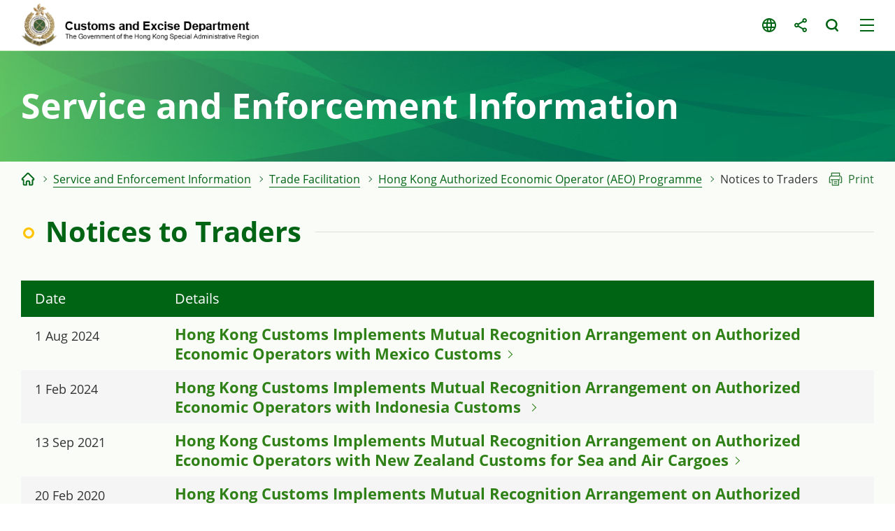

--- FILE ---
content_type: text/html
request_url: https://www.customs.gov.hk/en/service-enforcement-information/trade-facilitation/aeo/notice/index.html
body_size: 1397
content:
<!DOCTYPE html>
	<html lang="en">
  <head>
    <meta name="viewport" content="width=device-width" />
    <meta http-equiv="X-UA-Compatible" content="IE=edge,chrome=1" />
    <meta http-equiv="cache-control" content="no-cache, no-store, must-revalidate, private" />
    <meta http-equiv="pragma" content="no-cache" />
<meta charset="utf-8"/>
<title>Hong Kong Customs and Excise Department - Notices to Traders</title>

<meta name="keywords" content="" />
<meta name="description" content="" />
<script type="text/javascript"><!--
var zmsSectionInfoFile = "";
var zmsCharsetID = 1;
var zmsCurrentContentId = 104;
var zmsParentContentId = "80,62,15,";
//--></script>
<script type='text/javascript'>
// <![CDATA[
var complyWCAG = null;
var nonComplyWCAGContentUrl = 'https://www.w3.org/TR/WCAG21/'; // Default
// ]]>
</script>
<script type="text/javascript" src="/hcms/filemanager/system/en/js/template3.js"></script>
    <script type="text/javascript" src="/hcms/filemanager/system/en/js/breadcrumbdata_0.js"></script>
    <script type="text/javascript" src="/hcms/filemanager/system/en/js/breadcrumbdata_1.js"></script>
    <script type="text/javascript"><!--
      var zmsBreadcrumbParentList = [2,15,62,80,104];
    //--></script>
    <script type="text/javascript"><!--
      var reviewDateExists = false;
      var revisionDateExists = true;
      var revisionDate_Year = 2024;
      var revisionDate_Month = 7;
      var revisionDate_Day = 31;
    //--></script>
    
  </head>
  <body>
    <script type="text/javascript"><!--
      var url = location.href;
      if (url.indexOf("?print=1")==-1 && url.indexOf("&print=1")==-1) {
        ShowHeader();
      }else{
        ShowPrintHeader();
      }
    //--></script>
    <!-- CONTENT START --><script type="text/javascript" src="/hcms/filemanager/template/common/js/whatsnew.js"></script><div style="display:none" id="js">/hcms/filemanager/whatsnew/en/list_104.js</div>
<table class="newsTable" style="display:none">
  <thead>
    <tr>
      <th style="width: 200px;">Date</th>
      <th>Details</th>
    </tr>
  </thead>
  <tbody>
    <tr data-recorddate="2024/08/01">
      <td>1 Aug 2024</td>
      <td><a href="/hcms/filemanager/en/content_104/Notice01082024_Eng.pdf" target="_blank">Hong Kong Customs Implements Mutual Recognition Arrangement on Authorized Economic Operators with Mexico Customs</a></td>
    </tr>
    <tr data-recorddate="2024/02/01">
      <td>1 Feb 2024</td>
      <td><a href="/hcms/filemanager/en/content_104/Notice01022024_Eng.pdf" target="_blank">Hong Kong Customs Implements Mutual Recognition Arrangement on Authorized Economic Operators with Indonesia Customs </a></td>
    </tr>
    <tr data-recorddate="2021/09/13">
      <td>13 Sep 2021</td>
      <td><a href="/hcms/filemanager/en/content_104/20210913_nz_en.pdf" target="_self">Hong Kong Customs Implements Mutual Recognition Arrangement on Authorized Economic Operators with New Zealand Customs for Sea and Air Cargoes</a></td>
    </tr>
    <tr data-recorddate="2020/02/20">
      <td>20 Feb 2020</td>
      <td><a href="/hcms/filemanager/en/content_104/20200220_israel_en.pdf" target="_self">Hong Kong Customs Implements Mutual Recognition Arrangement on Authorized Economic Operators with Israel Customs</a></td>
    </tr>
    <tr data-recorddate="2020/02/20">
      <td>20 Feb 2020</td>
      <td><a href="/hcms/filemanager/en/content_104/20200220_canada_en.pdf" target="_self">Hong Kong Customs Implements Mutual Recognition Arrangement on Authorized Economic Operators with Canada Customs</a></td>
    </tr>
    <tr data-recorddate="2019/11/28">
      <td>28 Nov 2019</td>
      <td><a href="/hcms/filemanager/en/content_104/20191128_thailand_en.pdf" target="_self">Hong Kong Customs Implements Mutual Recognition Arrangement on Authorized Economic Operators with Thailand Customs</a></td>
    </tr>
    <tr data-recorddate="2019/02/22">
      <td>22 Feb 2019</td>
      <td><a href="/hcms/filemanager/en/content_104/20190222_en.pdf" target="_self">Hong Kong Customs Implements Mutual Recognition Arrangement on Authorized Economic Operators with New Zealand Customs for Sea Cargo</a></td>
    </tr>
    <tr data-recorddate="2018/11/01">
      <td>1 Nov 2018</td>
      <td><a href="/hcms/filemanager/en/content_104/20181101_en.pdf" target="_self">Mutual Recognition Arrangement on Authorized Economic Operators between Hong Kong and Mainland Customs Amendment on the Procedures of Filling in the AEO Code in the Mainland</a></td>
    </tr>
    <tr data-recorddate="2018/03/01">
      <td>1 Mar 2018</td>
      <td><a href="/hcms/filemanager/en/content_104/20180301_mal_en.pdf" target="_self">Hong Kong Customs Implements Mutual Recognition Arrangement on Authorized Economic Operators with Malaysia Customs</a></td>
    </tr>
    <tr data-recorddate="2018/03/01">
      <td>1 Mar 2018</td>
      <td><a href="/hcms/filemanager/en/content_104/20180301_aus_en.pdf" target="_self">Hong Kong Customs Implements Mutual Recognition Arrangement on Authorized Economic Operators with Australia Customs</a></td>
    </tr>
    <tr data-recorddate="2016/10/31">
      <td>31 Oct 2016</td>
      <td><a href="/hcms/filemanager/en/content_104/20161031_en.pdf" target="_self">Hong Kong Customs Implements Mutual Recognition Arrangement on Authorized Economic Operators with Japan Customs</a></td>
    </tr>
    <tr data-recorddate="2015/03/06">
      <td>6 Mar 2015</td>
      <td><a href="/hcms/filemanager/en/content_104/20150306_en.pdf" target="_self">Hong Kong Customs Implements Mutual Recognition Arrangement on Authorized Economic Operators with Singapore Customs</a></td>
    </tr>
    <tr data-recorddate="2014/08/28">
      <td>28 Aug 2014</td>
      <td><a href="/hcms/filemanager/en/content_104/20140828_en.pdf" target="_self">Hong Kong Customs Implements Mutual Recognition Arrangements on Authorized Economic Operators with Korean and Mainland Customs</a></td>
    </tr>
  </tbody>
</table>
<div class="pageWrap clearfix" style="display:none"><a href="javascript:;" class="cBtn prevBtn disable">Previous Page</a><a href="javascript:;" class="cBtn nextBtn">Next Page</a></div>    <!-- CONTENT END -->
    <script type="text/javascript"><!--
      if (url.indexOf("?print=1")==-1 && url.indexOf("&print=1")==-1) {
        ShowFooter();
      }else{
        ShowPrintFooter();
        window.print();
      }
    //--></script>
    <div id="div_generated_pagename" style="display:none;">Notices to Traders</div>
    <script type="text/javascript"><!--
      function setTemplateVariables(){
        var targetdiv, sourcediv;
        targetdiv = document.getElementById("div_pagename");
        sourcediv = document.getElementById("div_generated_pagename");
        if (targetdiv && sourcediv){
          targetdiv.innerHTML = sourcediv.innerHTML;
        }
      }
      setTemplateVariables();
    //--></script>
  </body>
</html>


--- FILE ---
content_type: text/css
request_url: https://www.customs.gov.hk/hcms/filemanager/template/en/css/style.css
body_size: 637
content:
@charset "utf-8";
@import url('../../common/css/reset.css');
@import url('../../common/css/fonts.css');
@import url('../../common/css/jquery.fancybox.css');
@import url('../../common/css/swiper-bundle.css');
@import url('../../common/css/core.css');
@import url('../../common/css/content.css');
@import url('../../common/css/media_query.css');
@import url('../../common/css/print.css');


#content .lv3>li>.nodecontent>.title{
	height: 140px;
}
#content .lv1>.nodecontent>.title, #content .lv2>.nodecontent>.title{
	font-size: 1.3em;
}
.site-logo{
	max-width: 450px;
	min-width: 450px;
}
.main-nav-wrap .main-nav{
	justify-content: right;
	margin-right: -15px;
}
/* .main-nav-wrap .main-nav > li{
	max-width: 225px;
	
} */
.main-nav-wrap .main-nav > li:first-child>a{
	white-space: nowrap;
}
.main-nav-wrap .main-nav > li > a{
	padding: 10px;
	/* font-weight: 400; */
	font-size: 0.9em;
	height: 100%;
    display: table;
}
.main-nav-wrap .main-nav > li > a>span{
	display: table-cell;
	vertical-align: middle;
	text-align: center;
	height: 100%;
}
/* header #header-top #header-right > nav>a.btn-text:first-child{
	margin-left: 5px;
} */

@media screen and (min-width: 1810px){
	.main-nav-wrap .main-nav > li > a{
		padding: 10px 15px;
	}
	.main-nav-wrap .main-nav > li{
		max-width: 340px;
	}
}
@media screen and (min-width: 1350px) and (max-width: 1500px){
	.site-logo{
		min-width: inherit;
	}
	.site-logo img{
		display: none;
	}
	.site-logo{
		width: 276px;
		background: url(../images/logo-ced-2.png) 50% 50% no-repeat;
		height: 80px;
		transition: margin-right .3s;
	}
	.site-logo.greyscale.ie{
		background: url(../images/logo-ced-2-grey.png) 50% 50% no-repeat;
	}
}
/* @media screen and (min-width: 1751px){
	.main-nav-wrap .main-nav > li{
		max-width: 340px;
	}
} */
@media screen and (min-width: 1500px){
	/* header #header-top #header-right{
		flex: 0 0 332px;
	} */
}
@media screen and (min-width: 1350px) and (max-width: 1809px){
	.main-nav-wrap .main-nav > li{
		max-width: 260px;
	}
	/* .main-nav-wrap .main-nav > li:nth-child(2){
		max-width: 250px;
	} */
	/* .main-nav-wrap .main-nav > li{
		max-width: 250px;
	} */
}
@media screen and (min-width: 1350px) and (max-width: 1400px){
	.main-nav-wrap .main-nav > li:nth-last-child(2) > .subMenu > ul ul{
		left: -100%;
	}
	/* header #header-top #header-right{
		flex: 0 0 195px;
	} */
	/* header #header-top #header-right > nav > div.share-wrap{
		margin-left: 13px;
	} */
}
@media screen and (min-width: 768px) and (max-width: 1349px) {
	.site-logo{
		max-width: 400px;
		min-width: 400px;
	}
	#wrapper.fixed header #header-top .site-logo{
		max-width: 350px;
		min-width: 350px;
	}
}
@media screen and (max-width: 767px) {
	#wrapper header #header-top .site-logo, #wrapper.fixed header #header-top .site-logo{
		max-width: 250px;
		min-width: 250px;
	}
	header #header-top #header-right > nav > div#langWrap, #menu-btn{
		margin-left: 0;
	}
	header #header-top #header-right > nav > div#searchWrap, header #header-top #header-right > nav > div#shareWrap{
		margin-left: 5px;
	}
}

@media screen and (min-width: 375px) and (max-width: 430px) {
	.site-logo img {
		display: none;
	}
	.site-logo {
		width: 160px;
		min-width: auto!important;
		background: url(../images/logo-ced-2.png) 0 50% no-repeat;
		background-size: contain;
		height: 45px;
		transition: margin-right .3s;
	}
}

--- FILE ---
content_type: text/css
request_url: https://www.customs.gov.hk/hcms/filemanager/template/common/css/core.css
body_size: 19762
content:
@charset "UTF-8";

*, *:before, *:after {
  -webkit-box-sizing: border-box;
  -moz-box-sizing: border-box;
  box-sizing: border-box;
}

html {
	border: 0;
	margin: 0 auto;
	padding: 0;
	width: 100%;
	position: relative;
	min-width: 320px;
}

body {
	font-family: "Open Sans", Arial, Microsoft JhengHei, Microsoft YaHei, Helvetica, sans-serif;
	font-weight: 400;
	font-size: 18px;
	line-height: 1.667em;
	width: 100%;
	overflow-x: hidden;
	position: relative;
	-webkit-transition: font-size 0.3s;
	transition: font-size 0.3s;
	-webkit-text-size-adjust: 100%;
	min-height: 500px;
}
#wrapper{
	color: #000;
	visibility: hidden;
}
input{
	font-size: 18px;
	line-height: 1.667em;
}

.clearfix:before, .clearfix:after {
  display: table;
  content: " ";
}

.clearfix:after {
  clear: both;
}

#skipToContent {
  float: left;
  margin: 0;
  padding: 0;
  width: 100%;
  position: relative;
  z-index: 5000;
}
#skipToContent a {
  background: #fff;
  font-size: 100%;
  height: 1px;
  overflow: hidden;
  position: absolute;
  width: 1px;
}
#skipToContent a:focus, #skipToContent a:active {
  display: inline;
  height: auto;
  left: 0;
  padding: 4px;
  top: 0;
  width: 180px;
  z-index: 1000;
}

.accessibility {
  height: 0;
  width: 0;
  display: inline-block;
  overflow: hidden;
  margin: 0;
  padding: 0;
  font-size: 0;
  text-indent: -9999px;
}

input{
	border: 0;
	display: block;
	padding: 5px 10px;
	background: transparent;
}

.container{
	width: 100%;
	max-width: 1680px;
	padding-left: 40px;
	padding-right: 40px;
	margin: 0 auto;
	position: relative;
}

.hidden{
	display: none;
}

.f_left {
  float: left;
}


.f_right {
  float: right;
}

.noWrap {
	white-space:nowrap;
}
.no_padding {
	padding:0 !important;
}
.no_margin {
	margin:0 !important;
}

/* :focus{outline: 0;} */

::-webkit-input-placeholder { /* Edge */
  color: #ffffff;
}

:-ms-input-placeholder { /* Internet Explorer 10-11 */
  color: #ffffff;
}

::placeholder {
  color: #ffffff;
}

#wrapper.fixed #headerZone{
	position: fixed;
	width: 100%;
	left: 0;
	top: 0;
	border-bottom: 1px solid #c6e7b9;
}
header{
	width: 100%;
	/* position: relative; */
	position: fixed;
	top: 0;
	left: 0;
	background-color: #ffffff;
	z-index: 99;
	min-width: 320px;
}
header #header-top{
	display: flex;
	justify-content: space-between;
	/* padding: 25px 40px; */ 
	padding: 5px 40px; 
	align-items: center;
	z-index: 6;
    position: relative;
	-webkit-transition: padding .3s;
	transition: padding .3s;
}
#wrapper.fixed header #header-top{
	padding-top: 5px;
	padding-bottom: 5px;
}
header #header-top #header-left{
	flex:  1 1 auto;
}
header #header-top #header-right{
	flex:  0 1 auto;
}
.site-logo{
	width: 100%;
	max-width: 230px;
	display: block;
	float: left;
	visibility: hidden;
}
.site-logo img{
	width: 100%;
	display: block;
	image-rendering: -webkit-optimize-contrast;
}

.site-title{
	font-family: 'Poppins';
	font-size: 1.444em;
	line-height: 1em;
	color: #003575;
	max-width: 310px;
    position: relative;
    float: left;
    margin-left: 60px;
    text-transform: uppercase;
	margin-top: 15px;
	-webkit-transition: font-size .3s, margin .3s;
	transition: font-size .3s, margin .3s;
}
header #header-top #header-left  .site-title:before{
	content: '';
	width: 1px;
	height: 120%;
	background-color: #000000;
	opacity: .1;
	position: absolute;
	left: -29px;
	top: -10%;
	-webkit-transition: left .3s;
	transition: left .3s;
}
header #header-top #header-right > a,
header #header-top #header-right > nav{
	float: left;
	font-size: 0.889em;
	line-height: 1.875em;
}
header #header-top #header-right a{
	color: #666666;
}
header #header-top #header-right a.btn-email,
header #header-top #header-right a.btn-tel,
header #header-top #header-right a.btn-home,
header #header-top #header-right a.font-szie{
	padding-left: 30px;
	background-position: 50% 50%;
	background-repeat: no-repeat;
	background-size: 20px 20px;
}
header #header-top #header-right a.font-szie{
	background-image: url(data:image/svg+xml;charset=utf8,%3C%3Fxml%20version%3D%221.0%22%20encoding%3D%22utf-8%22%3F%3E%0A%3Csvg%20version%3D%221.1%22%20id%3D%22icons%22%20xmlns%3D%22http%3A%2F%2Fwww.w3.org%2F2000%2Fsvg%22%20xmlns%3Axlink%3D%22http%3A%2F%2Fwww.w3.org%2F1999%2Fxlink%22%20x%3D%220px%22%20y%3D%220px%22%0A%09%20viewBox%3D%220%200%2020%2020%22%20style%3D%22enable-background%3Anew%200%200%2020%2020%3B%22%20xml%3Aspace%3D%22preserve%22%3E%0A%3Cstyle%20type%3D%22text%2Fcss%22%3E%0A%09.st0%7Bfill%3A%23ffffff%3B%7D%0A%3C%2Fstyle%3E%0A%3Cg%3E%0A%09%3Cg%3E%0A%09%09%3Cpath%20class%3D%22st0%22%20d%3D%22M9.8%2C14C9.8%2C13.9%2C9.8%2C13.9%2C9.8%2C14L6.7%2C4.4c-0.1-0.4-0.5-0.7-1-0.7c0%2C0%2C0%2C0%2C0%2C0c-0.5%2C0-0.9%2C0.3-1%2C0.7L0.2%2C18.6%0A%09%09%09c-0.2%2C0.6%2C0.1%2C1.1%2C0.7%2C1.3c0.1%2C0%2C0.2%2C0.1%2C0.3%2C0.1c0.4%2C0%2C0.9-0.3%2C1-0.7l1.2-3.8h4.7L9.3%2C19c0.2%2C0.6%2C0.8%2C0.9%2C1.3%2C0.7%0A%09%09%09c0.6-0.2%2C0.9-0.8%2C0.7-1.3L9.8%2C14z%20M4.1%2C13.3l1.7-5.2l1.7%2C5.2H4.1z%22%2F%3E%0A%09%09%3Cpath%20class%3D%22st0%22%20d%3D%22M19.8%2C18.3L14.2%2C0.9c-0.1-0.4-0.5-0.7-1-0.7c-0.5%2C0-0.9%2C0.3-1%2C0.7L9.4%2C9.7l1.4%2C3.5H16l1.9%2C5.8%0A%09%09%09c0.1%2C0.4%2C0.6%2C0.7%2C1%2C0.7c0.1%2C0%2C0.2%2C0%2C0.3-0.1C19.7%2C19.5%2C20%2C18.9%2C19.8%2C18.3z%20M11.1%2C11.1l2.1-6.4l2.1%2C6.4H11.1z%22%2F%3E%0A%09%3C%2Fg%3E%0A%3C%2Fg%3E%0A%3C%2Fsvg%3E%0A);
	background-size: 17px 17px;
}
header #header-top #header-right a.font-szie:hover,
header #header-top #header-right a.font-szie:focus{
	background-image: url(data:image/svg+xml;charset=utf8,%3C%3Fxml%20version%3D%221.0%22%20encoding%3D%22utf-8%22%3F%3E%0A%3Csvg%20version%3D%221.1%22%20id%3D%22icons%22%20xmlns%3D%22http%3A%2F%2Fwww.w3.org%2F2000%2Fsvg%22%20xmlns%3Axlink%3D%22http%3A%2F%2Fwww.w3.org%2F1999%2Fxlink%22%20x%3D%220px%22%20y%3D%220px%22%0A%09%20viewBox%3D%220%200%2020%2020%22%20style%3D%22enable-background%3Anew%200%200%2020%2020%3B%22%20xml%3Aspace%3D%22preserve%22%3E%0A%3Cstyle%20type%3D%22text%2Fcss%22%3E%0A%09.st0%7Bfill%3A%23333333%3B%7D%0A%3C%2Fstyle%3E%0A%3Cg%3E%0A%09%3Cg%3E%0A%09%09%3Cpath%20class%3D%22st0%22%20d%3D%22M9.8%2C14C9.8%2C13.9%2C9.8%2C13.9%2C9.8%2C14L6.7%2C4.4c-0.1-0.4-0.5-0.7-1-0.7c0%2C0%2C0%2C0%2C0%2C0c-0.5%2C0-0.9%2C0.3-1%2C0.7L0.2%2C18.6%0A%09%09%09c-0.2%2C0.6%2C0.1%2C1.1%2C0.7%2C1.3c0.1%2C0%2C0.2%2C0.1%2C0.3%2C0.1c0.4%2C0%2C0.9-0.3%2C1-0.7l1.2-3.8h4.7L9.3%2C19c0.2%2C0.6%2C0.8%2C0.9%2C1.3%2C0.7%0A%09%09%09c0.6-0.2%2C0.9-0.8%2C0.7-1.3L9.8%2C14z%20M4.1%2C13.3l1.7-5.2l1.7%2C5.2H4.1z%22%2F%3E%0A%09%09%3Cpath%20class%3D%22st0%22%20d%3D%22M19.8%2C18.3L14.2%2C0.9c-0.1-0.4-0.5-0.7-1-0.7c-0.5%2C0-0.9%2C0.3-1%2C0.7L9.4%2C9.7l1.4%2C3.5H16l1.9%2C5.8%0A%09%09%09c0.1%2C0.4%2C0.6%2C0.7%2C1%2C0.7c0.1%2C0%2C0.2%2C0%2C0.3-0.1C19.7%2C19.5%2C20%2C18.9%2C19.8%2C18.3z%20M11.1%2C11.1l2.1-6.4l2.1%2C6.4H11.1z%22%2F%3E%0A%09%3C%2Fg%3E%0A%3C%2Fg%3E%0A%3C%2Fsvg%3E%0A);
}
header #header-top #header-right a.btn-home{
	background-image: url(data:image/svg+xml;charset=utf8,%3C%3Fxml%20version%3D%221.0%22%20encoding%3D%22utf-8%22%3F%3E%0A%3Csvg%20version%3D%221.1%22%20id%3D%22icons%22%20xmlns%3D%22http%3A%2F%2Fwww.w3.org%2F2000%2Fsvg%22%20xmlns%3Axlink%3D%22http%3A%2F%2Fwww.w3.org%2F1999%2Fxlink%22%20x%3D%220px%22%20y%3D%220px%22%0A%09%20viewBox%3D%220%200%2020%2020%22%20style%3D%22enable-background%3Anew%200%200%2020%2020%3B%22%20xml%3Aspace%3D%22preserve%22%3E%0A%3Cstyle%20type%3D%22text%2Fcss%22%3E%0A%09.st0%7Bfill%3A%23ffffff%3B%7D%0A%3C%2Fstyle%3E%0A%3Cg%3E%0A%09%3Cpath%20class%3D%22st0%22%20d%3D%22M19.5%2C7.6l-9-7.4C10.2%2C0%2C9.8%2C0%2C9.5%2C0.3l-9%2C7.4C0.3%2C7.8%2C0.1%2C8%2C0.1%2C8.3c0%2C0.3%2C0%2C0.5%2C0.2%2C0.8%0A%09%09c0.1%2C0.2%2C0.4%2C0.4%2C0.6%2C0.4c0.2%2C0%2C0.5%2C0%2C0.7-0.2L10%2C2.4l8.5%2C6.9c0.2%2C0.1%2C0.3%2C0.2%2C0.5%2C0.2c0.3%2C0%2C0.6-0.2%2C0.7-0.4%0A%09%09c0.1-0.2%2C0.2-0.5%2C0.2-0.8C19.9%2C8%2C19.7%2C7.8%2C19.5%2C7.6z%22%2F%3E%0A%09%3Cpath%20class%3D%22st0%22%20d%3D%22M16.9%2C8.6c-0.5%2C0-0.9%2C0.5-0.9%2C1v8.3h-3.1v-4.3c0-1.8-1.3-3.2-2.9-3.2c-1.6%2C0-2.9%2C1.4-2.9%2C3.2v4.3H4V9.6%0A%09%09c0-0.6-0.4-1-0.9-1c-0.5%2C0-0.9%2C0.5-0.9%2C1v9.3c0%2C0.6%2C0.4%2C1%2C0.9%2C1H8c0.5%2C0%2C0.9-0.4%2C0.9-0.9l0-5.4c0-0.7%2C0.5-1.2%2C1.1-1.2%0A%09%09c0.6%2C0%2C1.1%2C0.5%2C1.1%2C1.2v5.3l0%2C0.1c0%2C0.5%2C0.4%2C0.9%2C0.9%2C0.9h4.9c0.5%2C0%2C0.9-0.5%2C0.9-1V9.6C17.8%2C9%2C17.4%2C8.6%2C16.9%2C8.6z%22%2F%3E%0A%3C%2Fg%3E%0A%3C%2Fsvg%3E%0A);
	margin-left: 0;
	background-size: 18px 18px;
}
header #header-top #header-right a.btn-home:hover,
header #header-top #header-right a.btn-home:focus{
	background-image: url(data:image/svg+xml;charset=utf8,%3C%3Fxml%20version%3D%221.0%22%20encoding%3D%22utf-8%22%3F%3E%0A%3Csvg%20version%3D%221.1%22%20id%3D%22icons%22%20xmlns%3D%22http%3A%2F%2Fwww.w3.org%2F2000%2Fsvg%22%20xmlns%3Axlink%3D%22http%3A%2F%2Fwww.w3.org%2F1999%2Fxlink%22%20x%3D%220px%22%20y%3D%220px%22%0A%09%20viewBox%3D%220%200%2020%2020%22%20style%3D%22enable-background%3Anew%200%200%2020%2020%3B%22%20xml%3Aspace%3D%22preserve%22%3E%0A%3Cstyle%20type%3D%22text%2Fcss%22%3E%0A%09.st0%7Bfill%3A%23333333%3B%7D%0A%3C%2Fstyle%3E%0A%3Cg%3E%0A%09%3Cpath%20class%3D%22st0%22%20d%3D%22M19.5%2C7.6l-9-7.4C10.2%2C0%2C9.8%2C0%2C9.5%2C0.3l-9%2C7.4C0.3%2C7.8%2C0.1%2C8%2C0.1%2C8.3c0%2C0.3%2C0%2C0.5%2C0.2%2C0.8%0A%09%09c0.1%2C0.2%2C0.4%2C0.4%2C0.6%2C0.4c0.2%2C0%2C0.5%2C0%2C0.7-0.2L10%2C2.4l8.5%2C6.9c0.2%2C0.1%2C0.3%2C0.2%2C0.5%2C0.2c0.3%2C0%2C0.6-0.2%2C0.7-0.4%0A%09%09c0.1-0.2%2C0.2-0.5%2C0.2-0.8C19.9%2C8%2C19.7%2C7.8%2C19.5%2C7.6z%22%2F%3E%0A%09%3Cpath%20class%3D%22st0%22%20d%3D%22M16.9%2C8.6c-0.5%2C0-0.9%2C0.5-0.9%2C1v8.3h-3.1v-4.3c0-1.8-1.3-3.2-2.9-3.2c-1.6%2C0-2.9%2C1.4-2.9%2C3.2v4.3H4V9.6%0A%09%09c0-0.6-0.4-1-0.9-1c-0.5%2C0-0.9%2C0.5-0.9%2C1v9.3c0%2C0.6%2C0.4%2C1%2C0.9%2C1H8c0.5%2C0%2C0.9-0.4%2C0.9-0.9l0-5.4c0-0.7%2C0.5-1.2%2C1.1-1.2%0A%09%09c0.6%2C0%2C1.1%2C0.5%2C1.1%2C1.2v5.3l0%2C0.1c0%2C0.5%2C0.4%2C0.9%2C0.9%2C0.9h4.9c0.5%2C0%2C0.9-0.5%2C0.9-1V9.6C17.8%2C9%2C17.4%2C8.6%2C16.9%2C8.6z%22%2F%3E%0A%3C%2Fg%3E%0A%3C%2Fsvg%3E%0A);
}
header #header-top #header-right a.btn-email{
	background-image: url(data:image/svg+xml;charset=utf8,%3C%3Fxml%20version%3D%221.0%22%20encoding%3D%22utf-8%22%3F%3E%0A%3Csvg%20version%3D%221.1%22%20id%3D%22Layer_1%22%20xmlns%3D%22http%3A%2F%2Fwww.w3.org%2F2000%2Fsvg%22%20xmlns%3Axlink%3D%22http%3A%2F%2Fwww.w3.org%2F1999%2Fxlink%22%20x%3D%220px%22%20y%3D%220px%22%0A%09%20viewBox%3D%220%200%2020%2020%22%20style%3D%22enable-background%3Anew%200%200%2020%2020%3B%22%20xml%3Aspace%3D%22preserve%22%3E%0A%3Cstyle%20type%3D%22text%2Fcss%22%3E%0A%09.st0%7Bfill%3A%23FFFFFF%3B%7D%0A%3C%2Fstyle%3E%0A%3Cg%20id%3D%22XMLID_348_%22%3E%0A%09%3Cpath%20id%3D%22XMLID_350_%22%20class%3D%22st0%22%20d%3D%22M10.5%2C10.7c-0.1%2C0.1-0.3%2C0.2-0.5%2C0.2c-0.2%2C0-0.3-0.1-0.5-0.2l-6.9-5L1%2C4.4L1%2C16%0A%09%09c0%2C0.5%2C0.4%2C0.8%2C0.8%2C0.8l16.4%2C0c0.5%2C0%2C0.8-0.4%2C0.8-0.8V4.4l-1.6%2C1.2L10.5%2C10.7z%22%2F%3E%0A%09%3Cpolygon%20id%3D%22XMLID_351_%22%20class%3D%22st0%22%20points%3D%2210%2C9%2017.9%2C3.2%202.1%2C3.2%20%09%22%2F%3E%0A%3C%2Fg%3E%0A%3C%2Fsvg%3E%0A);
}
header #header-top #header-right a.btn-email:hover,
header #header-top #header-right a.btn-email:focus{
	background-image: url(data:image/svg+xml;charset=utf8,%3C%3Fxml%20version%3D%221.0%22%20encoding%3D%22utf-8%22%3F%3E%0A%3Csvg%20version%3D%221.1%22%20id%3D%22Layer_1%22%20xmlns%3D%22http%3A%2F%2Fwww.w3.org%2F2000%2Fsvg%22%20xmlns%3Axlink%3D%22http%3A%2F%2Fwww.w3.org%2F1999%2Fxlink%22%20x%3D%220px%22%20y%3D%220px%22%0A%09%20viewBox%3D%220%200%2020%2020%22%20style%3D%22enable-background%3Anew%200%200%2020%2020%3B%22%20xml%3Aspace%3D%22preserve%22%3E%0A%3Cstyle%20type%3D%22text%2Fcss%22%3E%0A%09.st0%7Bfill%3A%23fff600%3B%7D%0A%3C%2Fstyle%3E%0A%3Cg%20id%3D%22XMLID_348_%22%3E%0A%09%3Cpath%20id%3D%22XMLID_350_%22%20class%3D%22st0%22%20d%3D%22M10.5%2C10.7c-0.1%2C0.1-0.3%2C0.2-0.5%2C0.2c-0.2%2C0-0.3-0.1-0.5-0.2l-6.9-5L1%2C4.4L1%2C16%0A%09%09c0%2C0.5%2C0.4%2C0.8%2C0.8%2C0.8l16.4%2C0c0.5%2C0%2C0.8-0.4%2C0.8-0.8V4.4l-1.6%2C1.2L10.5%2C10.7z%22%2F%3E%0A%09%3Cpolygon%20id%3D%22XMLID_351_%22%20class%3D%22st0%22%20points%3D%2210%2C9%2017.9%2C3.2%202.1%2C3.2%20%09%22%2F%3E%0A%3C%2Fg%3E%0A%3C%2Fsvg%3E%0A);
	color: #00bbd2;
}
header #header-top #header-right a.btn-tel{
	margin-left: 40px;
	background-image: url(data:image/svg+xml;charset=utf8,%3C%3Fxml%20version%3D%221.0%22%20encoding%3D%22utf-8%22%3F%3E%0A%3Csvg%20version%3D%221.1%22%20id%3D%22layer%22%20xmlns%3D%22http%3A%2F%2Fwww.w3.org%2F2000%2Fsvg%22%20xmlns%3Axlink%3D%22http%3A%2F%2Fwww.w3.org%2F1999%2Fxlink%22%20x%3D%220px%22%20y%3D%220px%22%0A%09%20viewBox%3D%220%200%2020%2020%22%20enable-background%3D%22new%200%200%2020%2020%22%20xml%3Aspace%3D%22preserve%22%3E%0A%3Cpath%20fill%3D%22%23767676%22%20d%3D%22M18.5%2C16.78c-0.45%2C0.46-0.92%2C0.88-1.34%2C1.35c-0.62%2C0.69-1.39%2C0.91-2.27%2C0.86c-1.28-0.07-2.48-0.5-3.62-1.06%0A%09c-2.54-1.23-4.72-2.95-6.53-5.11c-1.34-1.6-2.45-3.34-3.19-5.3C1.19%2C6.57%2C0.94%2C5.6%2C1.01%2C4.57C1.06%2C3.94%2C1.3%2C3.39%2C1.77%2C2.95%0A%09c0.51-0.48%2C0.98-0.98%2C1.48-1.47c0.65-0.64%2C1.46-0.63%2C2.11%2C0c0.41%2C0.4%2C0.79%2C0.79%2C1.19%2C1.19c0.39%2C0.39%2C0.78%2C0.77%2C1.16%2C1.16%0A%09c0.68%2C0.68%2C0.68%2C1.48%2C0%2C2.16C7.23%2C6.48%2C6.74%2C6.97%2C6.25%2C7.44C6.12%2C7.57%2C6.1%2C7.67%2C6.17%2C7.83C6.49%2C8.61%2C6.96%2C9.3%2C7.49%2C9.94%0A%09c1.06%2C1.3%2C2.26%2C2.46%2C3.69%2C3.35c0.3%2C0.19%2C0.64%2C0.33%2C0.96%2C0.51c0.16%2C0.09%2C0.28%2C0.06%2C0.41-0.08c0.48-0.5%2C0.98-0.99%2C1.47-1.48%0A%09c0.65-0.64%2C1.46-0.64%2C2.1%2C0c0.79%2C0.79%2C1.58%2C1.57%2C2.37%2C2.37C19.17%2C15.3%2C19.17%2C16.11%2C18.5%2C16.78z%22%2F%3E%0A%3C%2Fsvg%3E%0A);
}
header #header-top #header-right a.btn-tel:hover,
header #header-top #header-right a.btn-tel:focus{
	background-image: url(data:image/svg+xml;charset=utf8,%3C%3Fxml%20version%3D%221.0%22%20encoding%3D%22utf-8%22%3F%3E%0A%3Csvg%20version%3D%221.1%22%20id%3D%22layer%22%20xmlns%3D%22http%3A%2F%2Fwww.w3.org%2F2000%2Fsvg%22%20xmlns%3Axlink%3D%22http%3A%2F%2Fwww.w3.org%2F1999%2Fxlink%22%20x%3D%220px%22%20y%3D%220px%22%0A%09%20viewBox%3D%220%200%2020%2020%22%20enable-background%3D%22new%200%200%2020%2020%22%20xml%3Aspace%3D%22preserve%22%3E%0A%3Cpath%20fill%3D%22%2300bbd2%22%20d%3D%22M18.5%2C16.78c-0.45%2C0.46-0.92%2C0.88-1.34%2C1.35c-0.62%2C0.69-1.39%2C0.91-2.27%2C0.86c-1.28-0.07-2.48-0.5-3.62-1.06%0A%09c-2.54-1.23-4.72-2.95-6.53-5.11c-1.34-1.6-2.45-3.34-3.19-5.3C1.19%2C6.57%2C0.94%2C5.6%2C1.01%2C4.57C1.06%2C3.94%2C1.3%2C3.39%2C1.77%2C2.95%0A%09c0.51-0.48%2C0.98-0.98%2C1.48-1.47c0.65-0.64%2C1.46-0.63%2C2.11%2C0c0.41%2C0.4%2C0.79%2C0.79%2C1.19%2C1.19c0.39%2C0.39%2C0.78%2C0.77%2C1.16%2C1.16%0A%09c0.68%2C0.68%2C0.68%2C1.48%2C0%2C2.16C7.23%2C6.48%2C6.74%2C6.97%2C6.25%2C7.44C6.12%2C7.57%2C6.1%2C7.67%2C6.17%2C7.83C6.49%2C8.61%2C6.96%2C9.3%2C7.49%2C9.94%0A%09c1.06%2C1.3%2C2.26%2C2.46%2C3.69%2C3.35c0.3%2C0.19%2C0.64%2C0.33%2C0.96%2C0.51c0.16%2C0.09%2C0.28%2C0.06%2C0.41-0.08c0.48-0.5%2C0.98-0.99%2C1.47-1.48%0A%09c0.65-0.64%2C1.46-0.64%2C2.1%2C0c0.79%2C0.79%2C1.58%2C1.57%2C2.37%2C2.37C19.17%2C15.3%2C19.17%2C16.11%2C18.5%2C16.78z%22%2F%3E%0A%3C%2Fsvg%3E%0A);
	color: #00bbd2;
}
header #header-top #header-right > nav{
	position: relative;
	-webkit-transition: margin-left .3s;
	transition: margin-left .3s;
}
header #header-top #header-right > nav a,
#mobile-top-nav nav a{
	text-indent: -9999px;
	font-size: 0;
	line-height: 0;
	width: 30px;
	height: 30px;
	float: left;
	margin-left: 10px;
	background-repeat: no-repeat;
	background-position: 50% 50%;
	background-size: 20px 20px;
	transition: all 0.25s ease 0s;
}
header #header-top #header-right > nav a.circleBtn{
	border-radius: 50%;
}

header #header-top #header-right > nav > div{
	position: relative;
	float: left;
	margin-left: 10px;
}
header #header-top #header-right > nav > div > a{
	display: block;
	margin-left: 0;
}
a.btn-search-trigger{
	background-image: url(data:image/svg+xml;charset=utf8,%3C%3Fxml%20version%3D%221.0%22%20encoding%3D%22utf-8%22%3F%3E%0A%3Csvg%20version%3D%221.1%22%20id%3D%22icons%22%20xmlns%3D%22http%3A%2F%2Fwww.w3.org%2F2000%2Fsvg%22%20xmlns%3Axlink%3D%22http%3A%2F%2Fwww.w3.org%2F1999%2Fxlink%22%20x%3D%220px%22%20y%3D%220px%22%0A%09%20viewBox%3D%220%200%2020%2020%22%20enable-background%3D%22new%200%200%2020%2020%22%20xml%3Aspace%3D%22preserve%22%3E%0A%3Cg%3E%0A%09%3Cpath%20fill%3D%22%23006415%22%20d%3D%22M17.68%2C19c-0.43%2C0-0.83-0.19-1.08-0.52l-2.72-3.19l-0.24%2C0.13c-1.31%2C0.74-2.8%2C1.13-4.31%2C1.13%0A%09%09C4.74%2C16.56%2C1%2C13.07%2C1%2C8.78C1%2C4.49%2C4.74%2C1%2C9.33%2C1s8.33%2C3.49%2C8.33%2C7.78c0%2C1.69-0.58%2C3.29-1.67%2C4.65l-0.17%2C0.21l2.95%2C3.45%0A%09%09c0.19%2C0.24%2C0.27%2C0.56%2C0.22%2C0.87c-0.05%2C0.32-0.24%2C0.61-0.53%2C0.8C18.23%2C18.92%2C17.96%2C19%2C17.68%2C19z%20M9.31%2C3.43%0A%09%09c-3.15%2C0-5.71%2C2.39-5.71%2C5.34c0%2C2.94%2C2.56%2C5.34%2C5.71%2C5.34s5.71-2.39%2C5.71-5.34C15.03%2C5.82%2C12.46%2C3.43%2C9.31%2C3.43z%22%2F%3E%0A%3C%2Fg%3E%0A%3C%2Fsvg%3E%0A);
}
a.btn-search-trigger:hover, a.btn-search-trigger:focus,
.active a.btn-search-trigger/*,
#filter-wrap .search-interest .btn-search*/{
	background-image: url(data:image/svg+xml;charset=utf8,%3C%3Fxml%20version%3D%221.0%22%20encoding%3D%22utf-8%22%3F%3E%0A%3Csvg%20version%3D%221.1%22%20id%3D%22icons%22%20xmlns%3D%22http%3A%2F%2Fwww.w3.org%2F2000%2Fsvg%22%20xmlns%3Axlink%3D%22http%3A%2F%2Fwww.w3.org%2F1999%2Fxlink%22%20x%3D%220px%22%20y%3D%220px%22%0A%09%20viewBox%3D%220%200%2020%2020%22%20enable-background%3D%22new%200%200%2020%2020%22%20xml%3Aspace%3D%22preserve%22%3E%0A%3Cg%3E%0A%09%3Cpath%20fill%3D%22%23003c0d%22%20d%3D%22M17.68%2C19c-0.43%2C0-0.83-0.19-1.08-0.52l-2.72-3.19l-0.24%2C0.13c-1.31%2C0.74-2.8%2C1.13-4.31%2C1.13%0A%09%09C4.74%2C16.56%2C1%2C13.07%2C1%2C8.78C1%2C4.49%2C4.74%2C1%2C9.33%2C1s8.33%2C3.49%2C8.33%2C7.78c0%2C1.69-0.58%2C3.29-1.67%2C4.65l-0.17%2C0.21l2.95%2C3.45%0A%09%09c0.19%2C0.24%2C0.27%2C0.56%2C0.22%2C0.87c-0.05%2C0.32-0.24%2C0.61-0.53%2C0.8C18.23%2C18.92%2C17.96%2C19%2C17.68%2C19z%20M9.31%2C3.43%0A%09%09c-3.15%2C0-5.71%2C2.39-5.71%2C5.34c0%2C2.94%2C2.56%2C5.34%2C5.71%2C5.34s5.71-2.39%2C5.71-5.34C15.03%2C5.82%2C12.46%2C3.43%2C9.31%2C3.43z%22%2F%3E%0A%3C%2Fg%3E%0A%3C%2Fsvg%3E%0A);
}
a.btn-lang-trigger{
	background-image: url(data:image/svg+xml;charset=utf8,%3C%3Fxml%20version%3D%221.0%22%20encoding%3D%22utf-8%22%3F%3E%0A%3Csvg%20version%3D%221.1%22%20id%3D%22icons%22%20xmlns%3D%22http%3A%2F%2Fwww.w3.org%2F2000%2Fsvg%22%20xmlns%3Axlink%3D%22http%3A%2F%2Fwww.w3.org%2F1999%2Fxlink%22%20x%3D%220px%22%20y%3D%220px%22%0A%09%20viewBox%3D%220%200%2020%2020%22%20enable-background%3D%22new%200%200%2020%2020%22%20xml%3Aspace%3D%22preserve%22%3E%0A%3Cg%3E%0A%09%3Cpath%20fill%3D%22%23006415%22%20d%3D%22M19.45%2C6.73l-0.04-0.11C17.99%2C2.66%2C14.2%2C0%2C10%2C0S2.02%2C2.66%2C0.6%2C6.6L0.56%2C6.71C0.19%2C7.77%2C0%2C8.87%2C0%2C10%0A%09%09s0.19%2C2.23%2C0.55%2C3.28l0.04%2C0.1C2.02%2C17.34%2C5.8%2C20%2C10%2C20s7.99-2.66%2C9.4-6.6l0.04-0.11C19.81%2C12.23%2C20%2C11.12%2C20%2C10%0A%09%09C20%2C8.88%2C19.81%2C7.77%2C19.45%2C6.73z%20M8.31%2C13.99h3.39c-0.13%2C0.76-0.3%2C1.46-0.51%2C2.07c-0.5%2C1.5-1.05%2C1.96-1.19%2C1.96%0A%09%09s-0.69-0.47-1.19-1.96C8.61%2C15.45%2C8.44%2C14.75%2C8.31%2C13.99z%20M11.69%2C6.01H8.31c0.13-0.76%2C0.3-1.46%2C0.51-2.07%0A%09%09c0.5-1.5%2C1.05-1.97%2C1.19-1.97c0.11%2C0%2C0.65%2C0.35%2C1.19%2C1.97C11.39%2C4.55%2C11.56%2C5.25%2C11.69%2C6.01z%20M13.69%2C6.01%0A%09%09c-0.22-1.39-0.55-2.6-0.96-3.56c1.78%2C0.65%2C3.28%2C1.91%2C4.23%2C3.56H13.69z%20M12.02%2C10c0%2C0.68-0.03%2C1.36-0.08%2C2.02H8.06%0A%09%09C8.01%2C11.36%2C7.98%2C10.68%2C7.98%2C10s0.03-1.36%2C0.08-2.02h3.88C11.99%2C8.64%2C12.02%2C9.32%2C12.02%2C10z%20M7.27%2C2.45%0A%09%09C6.85%2C3.41%2C6.52%2C4.62%2C6.31%2C6.01H3.04C3.99%2C4.36%2C5.49%2C3.1%2C7.27%2C2.45z%20M2.23%2C7.98h3.85C6.03%2C8.65%2C6.01%2C9.32%2C6.01%2C10%0A%09%09c0%2C0.68%2C0.02%2C1.35%2C0.07%2C2.02H2.23C2.06%2C11.36%2C1.97%2C10.68%2C1.97%2C10C1.97%2C9.32%2C2.06%2C8.64%2C2.23%2C7.98z%20M6.31%2C13.99%0A%09%09c0.22%2C1.39%2C0.55%2C2.6%2C0.96%2C3.55c-1.78-0.65-3.28-1.91-4.23-3.55H6.31z%20M12.73%2C17.55c0.41-0.95%2C0.74-2.16%2C0.96-3.55h3.27%0A%09%09C16.01%2C15.64%2C14.51%2C16.9%2C12.73%2C17.55z%20M17.77%2C12.02h-3.85c0.05-0.66%2C0.07-1.34%2C0.07-2.02s-0.02-1.36-0.07-2.02h3.85%0A%09%09c0.17%2C0.66%2C0.26%2C1.34%2C0.26%2C2.02C18.03%2C10.68%2C17.94%2C11.36%2C17.77%2C12.02z%22%2F%3E%0A%3C%2Fg%3E%0A%3C%2Fsvg%3E%0A);
}
a.btn-lang-trigger:hover, a.btn-lang-trigger:focus,
.active a.btn-lang-trigger/*,
#filter-wrap .search-interest .btn-search*/{
	background-image: url(data:image/svg+xml;charset=utf8,%3C%3Fxml%20version%3D%221.0%22%20encoding%3D%22utf-8%22%3F%3E%0A%3Csvg%20version%3D%221.1%22%20id%3D%22icons%22%20xmlns%3D%22http%3A%2F%2Fwww.w3.org%2F2000%2Fsvg%22%20xmlns%3Axlink%3D%22http%3A%2F%2Fwww.w3.org%2F1999%2Fxlink%22%20x%3D%220px%22%20y%3D%220px%22%0A%09%20viewBox%3D%220%200%2020%2020%22%20enable-background%3D%22new%200%200%2020%2020%22%20xml%3Aspace%3D%22preserve%22%3E%0A%3Cg%3E%0A%09%3Cpath%20fill%3D%22%23003c0d%22%20d%3D%22M19.45%2C6.73l-0.04-0.11C17.99%2C2.66%2C14.2%2C0%2C10%2C0S2.02%2C2.66%2C0.6%2C6.6L0.56%2C6.71C0.19%2C7.77%2C0%2C8.87%2C0%2C10%0A%09%09s0.19%2C2.23%2C0.55%2C3.28l0.04%2C0.1C2.02%2C17.34%2C5.8%2C20%2C10%2C20s7.99-2.66%2C9.4-6.6l0.04-0.11C19.81%2C12.23%2C20%2C11.12%2C20%2C10%0A%09%09C20%2C8.88%2C19.81%2C7.77%2C19.45%2C6.73z%20M8.31%2C13.99h3.39c-0.13%2C0.76-0.3%2C1.46-0.51%2C2.07c-0.5%2C1.5-1.05%2C1.96-1.19%2C1.96%0A%09%09s-0.69-0.47-1.19-1.96C8.61%2C15.45%2C8.44%2C14.75%2C8.31%2C13.99z%20M11.69%2C6.01H8.31c0.13-0.76%2C0.3-1.46%2C0.51-2.07%0A%09%09c0.5-1.5%2C1.05-1.97%2C1.19-1.97c0.11%2C0%2C0.65%2C0.35%2C1.19%2C1.97C11.39%2C4.55%2C11.56%2C5.25%2C11.69%2C6.01z%20M13.69%2C6.01%0A%09%09c-0.22-1.39-0.55-2.6-0.96-3.56c1.78%2C0.65%2C3.28%2C1.91%2C4.23%2C3.56H13.69z%20M12.02%2C10c0%2C0.68-0.03%2C1.36-0.08%2C2.02H8.06%0A%09%09C8.01%2C11.36%2C7.98%2C10.68%2C7.98%2C10s0.03-1.36%2C0.08-2.02h3.88C11.99%2C8.64%2C12.02%2C9.32%2C12.02%2C10z%20M7.27%2C2.45%0A%09%09C6.85%2C3.41%2C6.52%2C4.62%2C6.31%2C6.01H3.04C3.99%2C4.36%2C5.49%2C3.1%2C7.27%2C2.45z%20M2.23%2C7.98h3.85C6.03%2C8.65%2C6.01%2C9.32%2C6.01%2C10%0A%09%09c0%2C0.68%2C0.02%2C1.35%2C0.07%2C2.02H2.23C2.06%2C11.36%2C1.97%2C10.68%2C1.97%2C10C1.97%2C9.32%2C2.06%2C8.64%2C2.23%2C7.98z%20M6.31%2C13.99%0A%09%09c0.22%2C1.39%2C0.55%2C2.6%2C0.96%2C3.55c-1.78-0.65-3.28-1.91-4.23-3.55H6.31z%20M12.73%2C17.55c0.41-0.95%2C0.74-2.16%2C0.96-3.55h3.27%0A%09%09C16.01%2C15.64%2C14.51%2C16.9%2C12.73%2C17.55z%20M17.77%2C12.02h-3.85c0.05-0.66%2C0.07-1.34%2C0.07-2.02s-0.02-1.36-0.07-2.02h3.85%0A%09%09c0.17%2C0.66%2C0.26%2C1.34%2C0.26%2C2.02C18.03%2C10.68%2C17.94%2C11.36%2C17.77%2C12.02z%22%2F%3E%0A%3C%2Fg%3E%0A%3C%2Fsvg%3E%0A);
}
a.btn-share-trigger{
	background-image: url(data:image/svg+xml;charset=utf8,%3C%3Fxml%20version%3D%221.0%22%20encoding%3D%22utf-8%22%3F%3E%0A%3Csvg%20version%3D%221.1%22%20id%3D%22icons%22%20xmlns%3D%22http%3A%2F%2Fwww.w3.org%2F2000%2Fsvg%22%20xmlns%3Axlink%3D%22http%3A%2F%2Fwww.w3.org%2F1999%2Fxlink%22%20x%3D%220px%22%20y%3D%220px%22%0A%09%20viewBox%3D%220%200%2020%2020%22%20enable-background%3D%22new%200%200%2020%2020%22%20xml%3Aspace%3D%22preserve%22%3E%0A%3Cpath%20fill%3D%22%23ffffff%22%20d%3D%22M15.68%2C13.46c-0.77%2C0-1.52%2C0.28-2.12%2C0.79l-6.06-3.5c0.07-0.28%2C0.1-0.52%2C0.1-0.75c0-0.23-0.03-0.47-0.1-0.75%0A%09l6.06-3.5c0.6%2C0.51%2C1.35%2C0.79%2C2.12%2C0.79c1.8%2C0%2C3.27-1.47%2C3.27-3.27S17.48%2C0%2C15.68%2C0c-1.8%2C0-3.27%2C1.47-3.27%2C3.27%0A%09c0%2C0.24%2C0.03%2C0.49%2C0.1%2C0.77L6.46%2C7.54C5.86%2C7.01%2C5.1%2C6.73%2C4.32%2C6.73c-1.8%2C0-3.27%2C1.47-3.27%2C3.27c0%2C1.8%2C1.47%2C3.27%2C3.27%2C3.27%0A%09c0.78%2C0%2C1.53-0.29%2C2.13-0.81l6.05%2C3.5c-0.07%2C0.28-0.1%2C0.53-0.1%2C0.77c0%2C1.8%2C1.47%2C3.27%2C3.27%2C3.27c1.8%2C0%2C3.27-1.47%2C3.27-3.27%0A%09C18.95%2C14.92%2C17.48%2C13.46%2C15.68%2C13.46z%20M14.36%2C16.72c0-0.73%2C0.59-1.31%2C1.32-1.31s1.32%2C0.59%2C1.32%2C1.31c0%2C0.73-0.59%2C1.32-1.32%2C1.32%0A%09S14.36%2C17.45%2C14.36%2C16.72z%20M14.36%2C3.28c0-0.73%2C0.59-1.32%2C1.32-1.32s1.32%2C0.59%2C1.32%2C1.32s-0.59%2C1.32-1.32%2C1.32S14.36%2C4%2C14.36%2C3.28z%0A%09%20M4.33%2C11.32c-0.73%2C0-1.32-0.59-1.32-1.32c0-0.73%2C0.59-1.32%2C1.32-1.32S5.64%2C9.28%2C5.64%2C10C5.64%2C10.73%2C5.05%2C11.32%2C4.33%2C11.32z%22%2F%3E%0A%3C%2Fsvg%3E%0A);
}
a.btn-share-trigger:hover, a.btn-share-trigger:focus, .active a.btn-share-trigger{
	background-image: url(data:image/svg+xml;charset=utf8,%3C%3Fxml%20version%3D%221.0%22%20encoding%3D%22utf-8%22%3F%3E%0A%3Csvg%20version%3D%221.1%22%20id%3D%22icons%22%20xmlns%3D%22http%3A%2F%2Fwww.w3.org%2F2000%2Fsvg%22%20xmlns%3Axlink%3D%22http%3A%2F%2Fwww.w3.org%2F1999%2Fxlink%22%20x%3D%220px%22%20y%3D%220px%22%0A%09%20viewBox%3D%220%200%2020%2020%22%20enable-background%3D%22new%200%200%2020%2020%22%20xml%3Aspace%3D%22preserve%22%3E%0A%3Cpath%20fill%3D%22%23333333%22%20d%3D%22M15.68%2C13.46c-0.77%2C0-1.52%2C0.28-2.12%2C0.79l-6.06-3.5c0.07-0.28%2C0.1-0.52%2C0.1-0.75c0-0.23-0.03-0.47-0.1-0.75%0A%09l6.06-3.5c0.6%2C0.51%2C1.35%2C0.79%2C2.12%2C0.79c1.8%2C0%2C3.27-1.47%2C3.27-3.27S17.48%2C0%2C15.68%2C0c-1.8%2C0-3.27%2C1.47-3.27%2C3.27%0A%09c0%2C0.24%2C0.03%2C0.49%2C0.1%2C0.77L6.46%2C7.54C5.86%2C7.01%2C5.1%2C6.73%2C4.32%2C6.73c-1.8%2C0-3.27%2C1.47-3.27%2C3.27c0%2C1.8%2C1.47%2C3.27%2C3.27%2C3.27%0A%09c0.78%2C0%2C1.53-0.29%2C2.13-0.81l6.05%2C3.5c-0.07%2C0.28-0.1%2C0.53-0.1%2C0.77c0%2C1.8%2C1.47%2C3.27%2C3.27%2C3.27c1.8%2C0%2C3.27-1.47%2C3.27-3.27%0A%09C18.95%2C14.92%2C17.48%2C13.46%2C15.68%2C13.46z%20M14.36%2C16.72c0-0.73%2C0.59-1.31%2C1.32-1.31s1.32%2C0.59%2C1.32%2C1.31c0%2C0.73-0.59%2C1.32-1.32%2C1.32%0A%09S14.36%2C17.45%2C14.36%2C16.72z%20M14.36%2C3.28c0-0.73%2C0.59-1.32%2C1.32-1.32s1.32%2C0.59%2C1.32%2C1.32s-0.59%2C1.32-1.32%2C1.32S14.36%2C4%2C14.36%2C3.28z%0A%09%20M4.33%2C11.32c-0.73%2C0-1.32-0.59-1.32-1.32c0-0.73%2C0.59-1.32%2C1.32-1.32S5.64%2C9.28%2C5.64%2C10C5.64%2C10.73%2C5.05%2C11.32%2C4.33%2C11.32z%22%2F%3E%0A%3C%2Fsvg%3E%0A);
}
a.btn-font-size{
	background-image: url(data:image/svg+xml;charset=utf8,%3C%3Fxml%20version%3D%221.0%22%20encoding%3D%22utf-8%22%3F%3E%0A%3Csvg%20version%3D%221.1%22%20id%3D%22icons%22%20xmlns%3D%22http%3A%2F%2Fwww.w3.org%2F2000%2Fsvg%22%20xmlns%3Axlink%3D%22http%3A%2F%2Fwww.w3.org%2F1999%2Fxlink%22%20x%3D%220px%22%20y%3D%220px%22%0A%09%20viewBox%3D%220%200%2020%2020%22%20enable-background%3D%22new%200%200%2020%2020%22%20xml%3Aspace%3D%22preserve%22%3E%0A%3Cg%3E%0A%09%3Cpath%20fill%3D%22%23006415%22%20d%3D%22M5.98%2C7.15H4.71l-4.2%2C11h1.5l1.03-2.88h4.61l1.05%2C2.88h1.49L5.98%2C7.15z%20M3.48%2C14.08l1.87-5.14l1.87%2C5.14%0A%09%09H3.48z%20M17.07%2C18.25l-1.56-4.26H10.1l-1.84-4.7l2.9-7.53h2.02l6.31%2C16.49H17.07z%20M9.55%2C12.03h5.25L12.17%2C4.8L9.55%2C12.03z%22%2F%3E%0A%3C%2Fg%3E%0A%3C%2Fsvg%3E%0A);
}
a.btn-contact-us{
	background-image: url(data:image/svg+xml;charset=utf8,%3C%3Fxml%20version%3D%221.0%22%20encoding%3D%22utf-8%22%3F%3E%0A%3Csvg%20version%3D%221.1%22%20id%3D%22icons%22%20xmlns%3D%22http%3A%2F%2Fwww.w3.org%2F2000%2Fsvg%22%20xmlns%3Axlink%3D%22http%3A%2F%2Fwww.w3.org%2F1999%2Fxlink%22%20x%3D%220px%22%20y%3D%220px%22%0A%09%20viewBox%3D%220%200%2020%2020%22%20enable-background%3D%22new%200%200%2020%2020%22%20xml%3Aspace%3D%22preserve%22%3E%0A%3Cg%3E%0A%09%3Cpath%20fill%3D%22%23ffffff%22%20d%3D%22M2.69%2C17.29c-1.26%2C0-2.29-0.99-2.29-2.2V4.91c0-1.21%2C1.03-2.2%2C2.29-2.2h14.62c1.26%2C0%2C2.29%2C0.99%2C2.29%2C2.2%0A%09%09v10.19c0%2C1.21-1.03%2C2.2-2.29%2C2.2H2.69z%20M2.36%2C15.27l0.23%2C0.05l14.72%2C0.01l0.23-0.05l0.1-0.25V6.28l-6.16%2C5.2%0A%09%09c-0.41%2C0.35-0.94%2C0.54-1.48%2C0.54h0c-0.54%2C0-1.07-0.19-1.48-0.54l-6.16-5.2V15.27z%20M10%2C10.08l6.39-5.42H3.61L10%2C10.08z%22%2F%3E%0A%3C%2Fg%3E%0A%3C%2Fsvg%3E%0A);
}
a.btn-contact-us:hover, a.btn-contact-us:focus{
	background-image: url(data:image/svg+xml;charset=utf8,%3C%3Fxml%20version%3D%221.0%22%20encoding%3D%22utf-8%22%3F%3E%0A%3Csvg%20version%3D%221.1%22%20id%3D%22icons%22%20xmlns%3D%22http%3A%2F%2Fwww.w3.org%2F2000%2Fsvg%22%20xmlns%3Axlink%3D%22http%3A%2F%2Fwww.w3.org%2F1999%2Fxlink%22%20x%3D%220px%22%20y%3D%220px%22%0A%09%20viewBox%3D%220%200%2020%2020%22%20enable-background%3D%22new%200%200%2020%2020%22%20xml%3Aspace%3D%22preserve%22%3E%0A%3Cg%3E%0A%09%3Cpath%20fill%3D%22%23333333%22%20d%3D%22M2.69%2C17.29c-1.26%2C0-2.29-0.99-2.29-2.2V4.91c0-1.21%2C1.03-2.2%2C2.29-2.2h14.62c1.26%2C0%2C2.29%2C0.99%2C2.29%2C2.2%0A%09%09v10.19c0%2C1.21-1.03%2C2.2-2.29%2C2.2H2.69z%20M2.36%2C15.27l0.23%2C0.05l14.72%2C0.01l0.23-0.05l0.1-0.25V6.28l-6.16%2C5.2%0A%09%09c-0.41%2C0.35-0.94%2C0.54-1.48%2C0.54h0c-0.54%2C0-1.07-0.19-1.48-0.54l-6.16-5.2V15.27z%20M10%2C10.08l6.39-5.42H3.61L10%2C10.08z%22%2F%3E%0A%3C%2Fg%3E%0A%3C%2Fsvg%3E%0A);
}
/* a.btn-lang-trigger:hover,
.active a.btn-lang-trigger{
	background-image: url(data:image/svg+xml;charset=utf8,%3C%3Fxml%20version%3D%221.0%22%20encoding%3D%22utf-8%22%3F%3E%0A%3Csvg%20version%3D%221.1%22%20id%3D%22layer%22%20xmlns%3D%22http%3A%2F%2Fwww.w3.org%2F2000%2Fsvg%22%20xmlns%3Axlink%3D%22http%3A%2F%2Fwww.w3.org%2F1999%2Fxlink%22%20x%3D%220px%22%20y%3D%220px%22%0A%09%20viewBox%3D%220%200%2020%2020%22%20enable-background%3D%22new%200%200%2020%2020%22%20xml%3Aspace%3D%22preserve%22%3E%0A%3Cpath%20fill%3D%22%2300bbd2%22%20d%3D%22M10%2C0C4.49%2C0%2C0%2C4.49%2C0%2C10c0%2C5.51%2C4.49%2C10%2C10%2C10s10-4.49%2C10-10C20%2C4.49%2C15.51%2C0%2C10%2C0z%20M1.51%2C10.74l3.64-0.05%0A%09c0.07%2C2.49%2C0.57%2C4.76%2C1.42%2C6.39c0.16%2C0.33%2C0.33%2C0.65%2C0.51%2C0.93C3.97%2C16.86%2C1.79%2C14.02%2C1.51%2C10.74z%20M13.43%2C9.26L6.84%2C9.31H6.62%0A%09C6.78%2C4.62%2C8.49%2C1.47%2C10%2C1.47c1.48%2C0%2C3.15%2C3.03%2C3.41%2C7.52C13.42%2C9.08%2C13.42%2C9.17%2C13.43%2C9.26z%20M5.2%2C9.26L1.78%2C9.31H1.5%0A%09c0.26-3.28%2C2.41-6.13%2C5.49-7.29C5.91%2C3.73%2C5.24%2C6.37%2C5.2%2C9.26z%20M13.17%2C10.69h0.21c-0.16%2C4.69-1.87%2C7.84-3.38%2C7.84%0A%09c-1.5%2C0-3.21-3.13-3.38-7.79L13.17%2C10.69z%20M12.96%2C18.04c1.11-1.69%2C1.8-4.35%2C1.89-7.31l3.37-0.05h0.28c-0.21%2C2.68-1.7%2C5.05-3.87%2C6.51%0A%09C14.1%2C17.53%2C13.55%2C17.82%2C12.96%2C18.04z%20M18.54%2C9.26l-3.69%2C0.05c-0.09-2.94-0.76-5.59-1.85-7.29c2.9%2C1.09%2C4.95%2C3.68%2C5.45%2C6.68%0A%09C18.48%2C8.89%2C18.52%2C9.07%2C18.54%2C9.26z%22%2F%3E%0A%3C%2Fsvg%3E%0A);
} */
header #header-top #header-right > nav > div > div{
	position: absolute;
	top: calc(100% + 6px);
	right:-15px;
	display: none;
}
header #header-top #header-right > nav > div.share-wrap > div{
	left: 50%;
	transform: translateX(-50%);
	width: 80px;
	padding-left: 15px;
	padding-right: 15px;
}
header #header-top #header-right > nav > div.share-wrap > div nav a{
	margin-left: 0;
	width: 50px;
	height: 50px;
	background-color: #006415;
	float: none;
	display: block;
	transition: background 0.25s ease 0s;
}
header #header-top #header-right > nav > div.share-wrap > div nav a:hover, header #header-top #header-right > nav > div.share-wrap > div nav a:focus{
	background-color: #003c0d;
}
header #header-top #header-right > nav > div.share-wrap > div nav{
	position: relative;
	margin-top: 10px;
	box-shadow: 0 5px 15px rgba(0,0,0,0.5);
	margin-bottom: 15px;
}
header #header-top #header-right > nav > div.share-wrap > div nav:before, header #header-top #header-right > nav > div.lang-wrap > div nav:before{
	content: '';
	border-left: 10px solid transparent;
	border-right: 10px solid transparent;
	border-bottom: 10px solid #006415;
	position: absolute;
	top: -10px;
	right: 15px;
}
header #header-top #header-right > nav > div#otherLangWrap > div{
	width: 280px;
}
header #header-top #header-right > nav > div#otherLangWrap > div nav a{
	padding: 14px 20px;
	width: 100%;
	background-color: #006415;
	text-indent: 0;
	line-height: 1em;
	font-size: 1em;
    display: flex;
    align-items: center;
	border-bottom: 1px solid #1a742d;
}
header #header-top #header-right > nav > div#otherLangWrap > div nav a:hover, header #header-top #header-right > nav > div#otherLangWrap > div nav a:focus{
	color: #fff600;
	background-color: #003c0d;
}
header #header-top #header-right > nav > div#otherLangWrap > div nav:before{
	content: '';
	border-left: 10px solid transparent;
	border-right: 10px solid transparent;
	border-bottom: 10px solid #006415;
	right: calc(50% - 10px);
}
header #header-top #header-right > nav > div.lang-wrap > div nav:before{
	right: 22px;
}
header #header-top #header-right > nav > div.search-wrap > div{
	width: 370px;
	padding-left: 15px;
	padding-right: 15px;
	right: -30px;
}
header #header-top #header-right > nav > div:not(#langWrap) > div div{
	background-color: #006415;
	position: relative;
	padding: 10px;
	margin-top: 10px;
	box-shadow: 0 5px 15px rgba(0,0,0,0.5);
	margin-bottom: 15px;
}
header #header-top #header-right > nav > div:not(#langWrap) > div div:before{
	content: '';
	border-left: 10px solid transparent;
	border-right: 10px solid transparent;
	border-bottom: 10px solid #006415;
	position: absolute;
	top: -10px;
	right: 20px;
}
header #header-top #header-right > nav > div.search-wrap > div div input{
	display: block;
	padding: 5px 40px 5px 10px;
	color: #ffffff;
	font-size: 1.125em;
	line-height: 1.667em;
	font-family: "Lato ", Microsoft JhengHei, Arial, Helvetica, sans-serif;
	position: relative;
	z-index: 1;
	width: 100%;
}
header #header-top #header-right > nav > div.search-wrap > div div a,
.btn-search{
	position: absolute;
	z-index: 2;
	background-image: url(data:image/svg+xml;charset=utf8,%3C%3Fxml%20version%3D%221.0%22%20encoding%3D%22utf-8%22%3F%3E%0A%3Csvg%20version%3D%221.1%22%20id%3D%22layer%22%20xmlns%3D%22http%3A%2F%2Fwww.w3.org%2F2000%2Fsvg%22%20xmlns%3Axlink%3D%22http%3A%2F%2Fwww.w3.org%2F1999%2Fxlink%22%20x%3D%220px%22%20y%3D%220px%22%0A%09%20viewBox%3D%220%200%2020%2020%22%20enable-background%3D%22new%200%200%2020%2020%22%20xml%3Aspace%3D%22preserve%22%3E%0A%3Cpath%20fill-rule%3D%22evenodd%22%20clip-rule%3D%22evenodd%22%20fill%3D%22%23ffffff%22%20d%3D%22M19.75%2C18.58l-4.92-4.84c1.33-1.51%2C2.06-3.44%2C2.06-5.43%0A%09C16.9%2C3.73%2C13.11%2C0%2C8.45%2C0S0%2C3.73%2C0%2C8.32c0%2C4.59%2C3.79%2C8.32%2C8.45%2C8.32c1.86%2C0%2C3.7-0.62%2C5.17-1.74l4.95%2C4.87%0A%09c0.16%2C0.16%2C0.37%2C0.24%2C0.59%2C0.24c0.22%2C0%2C0.43-0.09%2C0.59-0.24C19.91%2C19.6%2C20%2C19.39%2C20%2C19.17C20%2C18.95%2C19.91%2C18.74%2C19.75%2C18.58z%0A%09%20M8.45%2C14.97c-3.73%2C0-6.77-2.99-6.77-6.66c0-3.67%2C3.04-6.66%2C6.77-6.66c3.73%2C0%2C6.77%2C2.99%2C6.77%2C6.66%0A%09C15.21%2C11.99%2C12.18%2C14.97%2C8.45%2C14.97z%22%2F%3E%0A%3C%2Fsvg%3E%0A);
	top: 15px;
	right: 10px;
}
header #header-top #header-right > nav > div.search-wrap > div div a.btn-search{
	background-image: none;
}
header #header-top #header-right > nav > div.search-wrap > div div a.btn-search:before{
	content: '';
    position: absolute;
    width: 12px;
    height: 12px;
    border-right: 2px solid #fff;
    border-bottom: 2px solid #fff;
    transform: rotate(-45deg);
    display: block;
    right: 10px;
    top: 8px;
    transition: border-color 0.25s ease 0s, right 0.25s ease 0s;
}
header #header-top #header-right > nav > div.search-wrap > div div a.btn-search:hover:before, header #header-top #header-right > nav > div.search-wrap > div div a.btn-search:focus:before{
	border-color: #fff600;
	right: 8px;
}
header #header-top #header-right > nav > div.lang-wrap > div{
	padding-left: 15px;
	padding-right: 15px;
	right: -30px;
}
header #header-top #header-right > nav > div.lang-wrap > div nav{
	/* width: 150px; */
	width: auto;
	margin-top: 10px;
	box-shadow: 0 5px 15px rgba(0,0,0,0.5);
	margin-bottom: 15px;
	position: relative;
}
header #header-top #header-right > nav > div.lang-wrap > div nav .scrollWrap{
	width: 100%;
	display: flex;
	flex-direction: column;
	flex-wrap: nowrap;
}
header #header-top #header-right > nav > div.lang-wrap > div nav a,header #header-top #header-right > nav > div.lang-wrap > div nav span{
	/* width: 50px; */
	width: auto;
	height: 50px;
	/* float: left; */
	margin-left: 0;
	color: #fff;
	display: block;
	/* text-align: center; */
	line-height: 50px;
	background-color: #006415;
	font-size: 1em;
	transition: background-color 0.25s ease 0s, color 0.25s ease 0s;
	padding: 0 1em;
	text-align: left;
	white-space: nowrap;
}
header #header-top #header-right > nav > div.lang-wrap > div nav span{
	text-align: center;
}

header #header-top #header-right > nav > div.lang-wrap > div nav a:hover, header #header-top #header-right > nav > div.lang-wrap > div nav a:focus, header #header-top #header-right > nav > div.lang-wrap > div nav a.selected{
	background-color: #003c0d;
	color: #fff600;
}
.main-nav-wrap{
	padding: 0 0px 0 20px;
	flex: 1 1 auto;
    display: flex;
    justify-content: flex-end;
	-webkit-transition: padding .3s;
	transition: padding .3s;
	align-self: flex-end;
}
.main-nav-wrap .main-nav{
	display: flex;
	justify-content: center;
}
.main-nav-wrap .main-nav > li{
	position: relative;
}
.main-nav-wrap .main-nav > li:not(:first-child):before{
	content: '';
	height: 20px;
	width: 1px;
	background-color: #ffffff;
	opacity: .3;
	position: absolute;
	top: 50%;
	margin-top: -10px;
	left: 0;
}
.main-nav-wrap .main-nav > li > a{
	font-weight: 700;
	display: block;
	/* font-size: 0.889em; */
	font-size: 19px;
	line-height: 1.250em;
	padding: 20px 18px;
}
.main-nav-wrap .main-nav > li > a:hover,
.main-nav-wrap .main-nav > li > a:focus,
.main-nav-wrap .main-nav > li.selected > a,
.main-nav-wrap .main-nav > li:hover > a,
.main-nav-wrap .main-nav > li.active > a{
	color: #854B19;
}
.main-nav-wrap .main-nav > li > .subMenu{
	position: absolute;
	top: calc(100% - 10px);
	left: 50%;
	transform: translate(-50%);
	font-size: 0.889em;
	width: 290px;
	display: none;
	padding-left: 15px;
	padding-right: 15px;
}
.main-nav-wrap .main-nav > li > .subMenu > ul{
	width: 100%;
	margin-top: 10px;
	box-shadow: 0 5px 15px rgba(0,0,0,0.5);
	margin-bottom: 15px;
}
.main-nav-wrap .main-nav > li > .subMenu > ul:before{
	content: '';
    border-left: 10px solid transparent;
    border-right: 10px solid transparent;
    border-bottom: 10px solid #006415;
    position: absolute;
    top: 0;
    left: 50%;
	transform: translateX(-50%);
}
.main-nav-wrap .main-nav > li > .subMenu > ul li{
	display: block;
	position: relative;
}
.main-nav-wrap .main-nav > li > .subMenu > ul li:not(:first-child){
	/* border-top: 1px solid #1a742d; */
}
.main-nav-wrap .main-nav > li > .subMenu > ul a{
	display: block;
	color: #ffffff;
	line-height: 1.444em;
	background-color: #006415;
	padding: 14px 20px;
	position: relative;
	z-index: 2;
	transition: background-color 0.25s ease 0s, color 0.25s ease 0s;
	border-bottom: 1px solid #1a742d;
}
.main-nav-wrap .main-nav > li > .subMenu > ul>li>a:hover,
.main-nav-wrap .main-nav > li > .subMenu > ul>li>a:focus,
.main-nav-wrap .main-nav > li > .subMenu > ul>li:hover>a,
.main-nav-wrap .main-nav > li > .subMenu > ul>li.hover>a,
.main-nav-wrap .main-nav > li > .subMenu > ul>li.selected>a{
	color: #fff600;
	background-color: #005011;
}
.main-nav-wrap .main-nav > li > .subMenu > ul>li.hasSub>a:after{
	content: '';
	position: absolute;
	z-index: 2;
	width: 10px;
	height: 10px;
	border-right: 2px solid #fff;
	border-bottom: 2px solid #fff;
	transform: rotate(-45deg);
	right: 15px;
    top: 20px;
    transition: border-color 0.25s ease 0s, right 0.25s ease 0s;
}
.main-nav-wrap .main-nav > li > .subMenu > ul>li>a:hover:after,
.main-nav-wrap .main-nav > li > .subMenu > ul>li>a:focus:after,
.main-nav-wrap .main-nav > li > .subMenu > ul>li:hover>a:after,
.main-nav-wrap .main-nav > li > .subMenu > ul>li.hover>a:after,
.main-nav-wrap .main-nav > li > .subMenu > ul>li.selected>a:after{
	border-color: #fff600;
	right: 12px;
}
.main-nav-wrap .main-nav > li > .subMenu > ul ul{
	position: absolute;
	width: 260px;
	left: 100%;
	top: 0;
	box-shadow: 0px 5px 15px rgba(0,0,0,0.5);
	display: none;
	overflow-y: auto;
	max-height: 500px;
}
.main-nav-wrap .main-nav > li:last-child > .subMenu > ul ul{
	left: -100%;
}
.main-nav-wrap .main-nav > li > .subMenu > ul ul::-webkit-scrollbar, .scrollWrap::-webkit-scrollbar{
    width: 5px;
}
 
.main-nav-wrap .main-nav > li > .subMenu > ul ul::-webkit-scrollbar-track, .scrollWrap::-webkit-scrollbar{
    background-color: #e6f3e0;
    border-radius: 0;
}
 
.main-nav-wrap .main-nav > li > .subMenu > ul ul::-webkit-scrollbar-thumb, .scrollWrap::-webkit-scrollbar {
    background-color: #a4e368;
    border-radius: 0;
}
.main-nav-wrap .main-nav > li > .subMenu > ul ul a{
	background-color: #005011;
}
.main-nav-wrap .main-nav > li > .subMenu > ul ul a:hover, .main-nav-wrap .main-nav > li > .subMenu > ul ul a:focus{
	background-color: #00400E;
	color: #fff600;
}
.mobile-img{
	display: none !important;
}

#middle-wrap{
	/*margin-top: 130px;*/
	position: relative;
	width: 100%;
	background-color: #fafdf7;
	/*-webkit-transition: margin-top .3s;
	transition: margin-top .3s;*/
}

#sitemap-wrap{
	display: block;
	background-color: #edfae6;
	position: relative;
}
#sitemap-wrap a#site-map-trigger-btn{
	text-align: center;
	padding: 18px 10px;
	display: block;
	width: 100%;
	color: #006415;
	font-weight: 700;
}
#sitemap-wrap a#site-map-trigger-btn:hover,
#sitemap-wrap a#site-map-trigger-btn:focus,
#sitemap-wrap.active a#site-map-trigger-btn{
	color: #0e6126;
}
#sitemap-wrap a#site-map-trigger-btn span{
	padding-left: 25px;
	display: inline-block;
	position: relative;
	text-decoration: underline;
}
#sitemap-wrap a#site-map-trigger-btn span:hover,
#sitemap-wrap a#site-map-trigger-btn span:focus{
	text-decoration: none;
}
#sitemap-wrap a#site-map-trigger-btn span:before{
	content: '';
	width: 10px;
	height: 10px;
	border-left: 1px solid #006415;
	border-top: 1px solid #006415;
	position: absolute;
	top: 45%;
	left: 0;
	margin-top: -5px;
	-webkit-transform: rotate(225deg);
	transform: rotate(225deg);
	-webkit-transition: top .3s, transform .3s, border-color .3s;
	transition: top .3s, transform .3s, border-color .3s;
}
#sitemap-wrap.active a#site-map-trigger-btn span:before{
	-webkit-transform: rotate(45deg);
	transform: rotate(45deg);
	border-left-color: #0e6126;
	border-top-color: #0e6126;
	top: 65%;
}
#sitemap-zone{
	padding: 50px 0;
	border-top: 1px solid #d2eac8;
	display: none;
}
#sitemap-zone .btm-sitemap{
	display: flex;
	width: 100%;
	flex-wrap: wrap;
}
#sitemap-zone .btm-sitemap>div{
	flex: 0 0 20%;
	padding-right: 25px;
}
#sitemap-zone .btm-sitemap>div .lv1{
	line-height: 1.3;
	margin-bottom: 10px;
}
#sitemap-zone .btm-sitemap>div .lv1, #sitemap-zone .btm-sitemap>div .lv1 a{
	color: #006415;
	font-weight: 700;
}
#sitemap-zone .btm-sitemap>div .lv1 a{
	border-bottom: 1px solid #006415;
    transition: all 0.25s ease 0s;
}
#sitemap-zone .btm-sitemap>div .lv1 a:hover, #sitemap-zone .btm-sitemap>div .lv1 a:focus{
	border-bottom: 1px solid transparent;
}
#sitemap-zone .btm-sitemap>div ul{
	margin-top: 10px;
}
#sitemap-zone .btm-sitemap>div ul li{
	padding-left: 20px;
	position: relative;
	margin-top: 5px;
}
#sitemap-zone .btm-sitemap>div ul li:before{
	content: '';
	position: absolute;
	left: 2px;
	width: 5px;
	height: 5px;
	border-radius: 50%;
	background-color: #66cf3d;
	top: 0.7em;
}
#sitemap-zone .btm-sitemap>div ul li a{
	color: #333333;
	transition: color 0.25s ease 0s;
	/* display: inline-block; */
	line-height: 1.3;
	/* padding: 5px 0; */
	border-bottom: 1px solid #006415;
    transition: all 0.25s ease 0s;
}
#sitemap-zone .btm-sitemap>div ul li a:hover,#sitemap-zone .btm-sitemap>div ul li a:focus{
	color: #006415;
	border-bottom: 1px solid transparent;
}


footer{
	display: block;
	position: relative;
	background-color: #fff;
	font-size: 0.889em;
}
#footer-wrap{
	border-top: 2px solid #4fa12f;
	padding: 25px 0;
	color: #333;
}
#footer-wrap .container{
	display: flex;
	align-items: center;
}
#footer-wrap .container>div#footer-left{
	flex: 1 1 auto;
	padding-right: 20px;
}
#footer-wrap .container>div#footer-left>div.footer-nav{
	margin-bottom: 10px;
}
#footer-wrap .container>div#footer-left>div.footer-nav > div, #footer-wrap .container>div#footer-left>div.copyright div{
	display: inline-block;
	position: relative;
}
#footer-wrap .container>div#footer-left>div.footer-nav > div:not(:last-child){
	padding-right: 35px;
}
#footer-wrap .container>div#footer-left>div.footer-nav > div:not(:last-child):before{
	content: '';
	position: absolute;
	width: 1px;
	height: 12px;
	background-color: #dbdbdb;
	right: 17px;
	top: 50%;
	transform: translateY(-50%);
}
#footer-wrap .container>div#footer-right{
	flex: 0 0 470px;
}
#footer-wrap .container>div#footer-left>div a{
	color: #006415;
	border-bottom: 1px solid #006415;
	transition: all 0.25s ease 0s;
}
#footer-wrap .container>div#footer-left>div a:hover, #footer-wrap .container>div#footer-left>div a:focus{
	color: #003c0d;
	border-color: transparent;
}
#footer-wrap .container>div#footer-left>div.copyright div:not(:first-child){
	margin-left: 40px;
}
#footer-wrap .container>div#footer-right>div{
	display: flex;
	justify-content: flex-end;
	align-items: center;
}
#footer-wrap .container>div#footer-right>div a{
	display: block;
	line-height: 0;
	border: 0;
}
#footer-wrap .container>div#footer-right>div a#brandhk{
	width: 200px;
}
#footer-wrap .container>div#footer-right>div a:not(:first-child){
	margin-left: 30px;
}

.btn-fb{
	background-image: url(data:image/svg+xml;charset=utf8,%3C%3Fxml%20version%3D%221.0%22%20encoding%3D%22utf-8%22%3F%3E%0A%3Csvg%20version%3D%221.1%22%20id%3D%22layer%22%20xmlns%3D%22http%3A%2F%2Fwww.w3.org%2F2000%2Fsvg%22%20xmlns%3Axlink%3D%22http%3A%2F%2Fwww.w3.org%2F1999%2Fxlink%22%20x%3D%220px%22%20y%3D%220px%22%0A%09%20viewBox%3D%220%200%2020%2020%22%20enable-background%3D%22new%200%200%2020%2020%22%20xml%3Aspace%3D%22preserve%22%3E%0A%3Cpath%20fill%3D%22%23ffffff%22%20d%3D%22M10%2C0.06c-5.52%2C0-10%2C4.48-10%2C10c0%2C4.99%2C3.66%2C9.13%2C8.44%2C9.88v-6.99H5.9v-2.89h2.54v-2.2%0A%09c0-2.51%2C1.49-3.89%2C3.78-3.89c1.09%2C0%2C2.24%2C0.2%2C2.24%2C0.2v2.46h-1.26c-1.24%2C0-1.63%2C0.77-1.63%2C1.56v1.88h2.77l-0.44%2C2.89h-2.33v6.99%0A%09c4.78-0.75%2C8.44-4.89%2C8.44-9.88C20%2C4.54%2C15.52%2C0.06%2C10%2C0.06z%22%2F%3E%0A%3C%2Fsvg%3E%0A);
}
.btn-fb:hover,
.btn-fb:focus{
	background-image: url(data:image/svg+xml;charset=utf8,%3C%3Fxml%20version%3D%221.0%22%20encoding%3D%22utf-8%22%3F%3E%0A%3Csvg%20version%3D%221.1%22%20id%3D%22layer%22%20xmlns%3D%22http%3A%2F%2Fwww.w3.org%2F2000%2Fsvg%22%20xmlns%3Axlink%3D%22http%3A%2F%2Fwww.w3.org%2F1999%2Fxlink%22%20x%3D%220px%22%20y%3D%220px%22%0A%09%20viewBox%3D%220%200%2020%2020%22%20enable-background%3D%22new%200%200%2020%2020%22%20xml%3Aspace%3D%22preserve%22%3E%0A%3Cpath%20fill%3D%22%23fff600%22%20d%3D%22M10%2C0.06c-5.52%2C0-10%2C4.48-10%2C10c0%2C4.99%2C3.66%2C9.13%2C8.44%2C9.88v-6.99H5.9v-2.89h2.54v-2.2%0A%09c0-2.51%2C1.49-3.89%2C3.78-3.89c1.09%2C0%2C2.24%2C0.2%2C2.24%2C0.2v2.46h-1.26c-1.24%2C0-1.63%2C0.77-1.63%2C1.56v1.88h2.77l-0.44%2C2.89h-2.33v6.99%0A%09c4.78-0.75%2C8.44-4.89%2C8.44-9.88C20%2C4.54%2C15.52%2C0.06%2C10%2C0.06z%22%2F%3E%0A%3C%2Fsvg%3E%0A);
}
.btn-twitter{
	background-image: url(data:image/svg+xml;charset=utf8,%3Csvg%20version%3D%221.1%22%20id%3D%22Layer_1%22%20xmlns%3D%22http%3A%2F%2Fwww.w3.org%2F2000%2Fsvg%22%20xmlns%3Axlink%3D%22http%3A%2F%2Fwww.w3.org%2F1999%2Fxlink%22%20x%3D%220px%22%20y%3D%220px%22%0A%09%20viewBox%3D%220%200%2020%2020%22%20style%3D%22enable-background%3Anew%200%200%2020%2020%3B%22%20xml%3Aspace%3D%22preserve%22%3E%0A%3Cstyle%20type%3D%22text%2Fcss%22%3E%0A%09.st0%7Bfill%3A%23FFFFFF%3B%7D%0A%09.st1%7Bfill%3A%2331864A%3B%7D%0A%09.st2%7Bfill%3Aurl%28%23SVGID_1_%29%3B%7D%0A%09.st3%7Bfill%3Aurl%28%23SVGID_00000153706831226766430790000000041367860444279738_%29%3B%7D%0A%09.st4%7Bfill%3Aurl%28%23SVGID_00000125584650026793175190000012703983644902885309_%29%3B%7D%0A%09.st5%7Bfill%3Aurl%28%23SVGID_00000148634149974026558310000003473349152848921761_%29%3B%7D%0A%09.st6%7Bfill%3Aurl%28%23SVGID_00000034049734936293056930000007817733483897340564_%29%3B%7D%0A%09.st7%7Bfill%3Aurl%28%23SVGID_00000147920447574571638800000013388238146817397908_%29%3B%7D%0A%3C%2Fstyle%3E%0A%3Cpath%20class%3D%22st0%22%20d%3D%22M20%2C3.8c-0.7%2C0.3-1.5%2C0.5-2.4%2C0.6c0.8-0.5%2C1.5-1.3%2C1.8-2.3c-0.8%2C0.5-1.7%2C0.8-2.6%2C1c-0.7-0.8-1.8-1.3-3-1.3%0A%09c-2.3%2C0-4.1%2C1.8-4.1%2C4.1c0%2C0.3%2C0%2C0.6%2C0.1%2C0.9C6.4%2C6.7%2C3.4%2C5.1%2C1.4%2C2.6C1%2C3.2%2C0.8%2C3.9%2C0.8%2C4.7c0%2C1.4%2C0.7%2C2.7%2C1.8%2C3.4%0A%09C2%2C8.1%2C1.4%2C7.9%2C0.8%2C7.6c0%2C0%2C0%2C0%2C0%2C0.1c0%2C2%2C1.4%2C3.6%2C3.3%2C4c-0.3%2C0.1-0.7%2C0.1-1.1%2C0.1c-0.3%2C0-0.5%2C0-0.8-0.1c0.5%2C1.6%2C2%2C2.8%2C3.8%2C2.8%0A%09c-1.4%2C1.1-3.2%2C1.8-5.1%2C1.8c-0.3%2C0-0.7%2C0-1-0.1c1.8%2C1.2%2C4%2C1.8%2C6.3%2C1.8c7.5%2C0%2C11.7-6.3%2C11.7-11.7c0-0.2%2C0-0.4%2C0-0.5%0A%09C18.8%2C5.3%2C19.4%2C4.6%2C20%2C3.8L20%2C3.8z%20M20%2C3.8%22%2F%3E%0A%3C%2Fsvg%3E);
}
.btn-twitter:hover,
.btn-twitter:focus{
	background-image: url(data:image/svg+xml;charset=utf8,%3Csvg%20version%3D%221.1%22%20id%3D%22Layer_1%22%20xmlns%3D%22http%3A%2F%2Fwww.w3.org%2F2000%2Fsvg%22%20xmlns%3Axlink%3D%22http%3A%2F%2Fwww.w3.org%2F1999%2Fxlink%22%20x%3D%220px%22%20y%3D%220px%22%0A%09%20viewBox%3D%220%200%2020%2020%22%20style%3D%22enable-background%3Anew%200%200%2020%2020%3B%22%20xml%3Aspace%3D%22preserve%22%3E%0A%3Cstyle%20type%3D%22text%2Fcss%22%3E%0A%09.st0%7Bfill%3A%23fff600%3B%7D%0A%09.st1%7Bfill%3A%2331864A%3B%7D%0A%09.st2%7Bfill%3Aurl%28%23SVGID_1_%29%3B%7D%0A%09.st3%7Bfill%3Aurl%28%23SVGID_00000153706831226766430790000000041367860444279738_%29%3B%7D%0A%09.st4%7Bfill%3Aurl%28%23SVGID_00000125584650026793175190000012703983644902885309_%29%3B%7D%0A%09.st5%7Bfill%3Aurl%28%23SVGID_00000148634149974026558310000003473349152848921761_%29%3B%7D%0A%09.st6%7Bfill%3Aurl%28%23SVGID_00000034049734936293056930000007817733483897340564_%29%3B%7D%0A%09.st7%7Bfill%3Aurl%28%23SVGID_00000147920447574571638800000013388238146817397908_%29%3B%7D%0A%3C%2Fstyle%3E%0A%3Cpath%20class%3D%22st0%22%20d%3D%22M20%2C3.8c-0.7%2C0.3-1.5%2C0.5-2.4%2C0.6c0.8-0.5%2C1.5-1.3%2C1.8-2.3c-0.8%2C0.5-1.7%2C0.8-2.6%2C1c-0.7-0.8-1.8-1.3-3-1.3%0A%09c-2.3%2C0-4.1%2C1.8-4.1%2C4.1c0%2C0.3%2C0%2C0.6%2C0.1%2C0.9C6.4%2C6.7%2C3.4%2C5.1%2C1.4%2C2.6C1%2C3.2%2C0.8%2C3.9%2C0.8%2C4.7c0%2C1.4%2C0.7%2C2.7%2C1.8%2C3.4%0A%09C2%2C8.1%2C1.4%2C7.9%2C0.8%2C7.6c0%2C0%2C0%2C0%2C0%2C0.1c0%2C2%2C1.4%2C3.6%2C3.3%2C4c-0.3%2C0.1-0.7%2C0.1-1.1%2C0.1c-0.3%2C0-0.5%2C0-0.8-0.1c0.5%2C1.6%2C2%2C2.8%2C3.8%2C2.8%0A%09c-1.4%2C1.1-3.2%2C1.8-5.1%2C1.8c-0.3%2C0-0.7%2C0-1-0.1c1.8%2C1.2%2C4%2C1.8%2C6.3%2C1.8c7.5%2C0%2C11.7-6.3%2C11.7-11.7c0-0.2%2C0-0.4%2C0-0.5%0A%09C18.8%2C5.3%2C19.4%2C4.6%2C20%2C3.8L20%2C3.8z%20M20%2C3.8%22%2F%3E%0A%3C%2Fsvg%3E);
}
.btn-wechat{
	background-image: url(data:image/svg+xml;charset=utf8,%3C%3Fxml%20version%3D%221.0%22%20encoding%3D%22utf-8%22%3F%3E%0A%3Csvg%20version%3D%221.1%22%20id%3D%22layer%22%20xmlns%3D%22http%3A%2F%2Fwww.w3.org%2F2000%2Fsvg%22%20xmlns%3Axlink%3D%22http%3A%2F%2Fwww.w3.org%2F1999%2Fxlink%22%20x%3D%220px%22%20y%3D%220px%22%0A%09%20viewBox%3D%220%200%2020%2020%22%20enable-background%3D%22new%200%200%2020%2020%22%20xml%3Aspace%3D%22preserve%22%3E%0A%3Cpath%20fill%3D%22%23ffffff%22%20d%3D%22M15.98%2C11.67c-0.44%2C0-0.8-0.36-0.8-0.8c0-0.44%2C0.36-0.8%2C0.8-0.8c0.44%2C0%2C0.8%2C0.36%2C0.8%2C0.8%0A%09C16.79%2C11.31%2C16.43%2C11.67%2C15.98%2C11.67%20M11.97%2C11.67c-0.44%2C0-0.8-0.36-0.8-0.8c0-0.44%2C0.36-0.8%2C0.8-0.8c0.44%2C0%2C0.8%2C0.36%2C0.8%2C0.8%0A%09C12.77%2C11.31%2C12.41%2C11.67%2C11.97%2C11.67%20M17.92%2C16.27c1.27-0.92%2C2.08-2.28%2C2.08-3.79c0-2.77-2.7-5.02-6.02-5.02S7.95%2C9.7%2C7.95%2C12.48%0A%09c0%2C2.77%2C2.7%2C5.02%2C6.02%2C5.02c0.69%2C0%2C1.35-0.1%2C1.97-0.28c0.06-0.02%2C0.12-0.03%2C0.18-0.03c0.12%2C0%2C0.22%2C0.04%2C0.32%2C0.09l1.32%2C0.76%0A%09c0.04%2C0.02%2C0.07%2C0.04%2C0.12%2C0.04c0.11%2C0%2C0.2-0.09%2C0.2-0.2c0-0.05-0.02-0.1-0.03-0.15c-0.01-0.03-0.17-0.63-0.27-1.01%0A%09c-0.01-0.04-0.02-0.08-0.02-0.13C17.75%2C16.46%2C17.82%2C16.34%2C17.92%2C16.27%20M9.64%2C6.97c-0.53%2C0-0.96-0.43-0.96-0.96s0.43-0.96%2C0.96-0.96%0A%09c0.53%2C0%2C0.96%2C0.43%2C0.96%2C0.96S10.17%2C6.97%2C9.64%2C6.97%20M4.82%2C6.97c-0.53%2C0-0.96-0.43-0.96-0.96s0.43-0.96%2C0.96-0.96%0A%09c0.53%2C0%2C0.96%2C0.43%2C0.96%2C0.96S5.35%2C6.97%2C4.82%2C6.97%20M7.23%2C1.91C3.24%2C1.91%2C0%2C4.61%2C0%2C7.94c0%2C1.82%2C0.97%2C3.45%2C2.5%2C4.55%0A%09c0.12%2C0.09%2C0.2%2C0.23%2C0.2%2C0.39c0%2C0.05-0.01%2C0.1-0.03%2C0.15c-0.12%2C0.45-0.32%2C1.18-0.33%2C1.21c-0.02%2C0.06-0.04%2C0.12-0.04%2C0.18%0A%09c0%2C0.13%2C0.11%2C0.24%2C0.24%2C0.24c0.05%2C0%2C0.1-0.02%2C0.14-0.04l1.58-0.91c0.12-0.07%2C0.25-0.11%2C0.38-0.11c0.07%2C0%2C0.15%2C0.01%2C0.21%2C0.03%0A%09c0.74%2C0.21%2C1.53%2C0.33%2C2.36%2C0.33c0.13%2C0%2C0.27%2C0%2C0.4-0.01c-0.16-0.47-0.24-0.96-0.24-1.48c0-3.03%2C2.95-5.49%2C6.59-5.49%0A%09c0.13%2C0%2C0.26%2C0%2C0.39%2C0.01C13.82%2C4.11%2C10.84%2C1.91%2C7.23%2C1.91%22%2F%3E%0A%3C%2Fsvg%3E%0A);
}
.btn-wechat:hover,
.btn-wechat:focus{
	background-image: url(data:image/svg+xml;charset=utf8,%3C%3Fxml%20version%3D%221.0%22%20encoding%3D%22utf-8%22%3F%3E%0A%3Csvg%20version%3D%221.1%22%20id%3D%22layer%22%20xmlns%3D%22http%3A%2F%2Fwww.w3.org%2F2000%2Fsvg%22%20xmlns%3Axlink%3D%22http%3A%2F%2Fwww.w3.org%2F1999%2Fxlink%22%20x%3D%220px%22%20y%3D%220px%22%0A%09%20viewBox%3D%220%200%2020%2020%22%20enable-background%3D%22new%200%200%2020%2020%22%20xml%3Aspace%3D%22preserve%22%3E%0A%3Cpath%20fill%3D%22%23fff600%22%20d%3D%22M15.98%2C11.67c-0.44%2C0-0.8-0.36-0.8-0.8c0-0.44%2C0.36-0.8%2C0.8-0.8c0.44%2C0%2C0.8%2C0.36%2C0.8%2C0.8%0A%09C16.79%2C11.31%2C16.43%2C11.67%2C15.98%2C11.67%20M11.97%2C11.67c-0.44%2C0-0.8-0.36-0.8-0.8c0-0.44%2C0.36-0.8%2C0.8-0.8c0.44%2C0%2C0.8%2C0.36%2C0.8%2C0.8%0A%09C12.77%2C11.31%2C12.41%2C11.67%2C11.97%2C11.67%20M17.92%2C16.27c1.27-0.92%2C2.08-2.28%2C2.08-3.79c0-2.77-2.7-5.02-6.02-5.02S7.95%2C9.7%2C7.95%2C12.48%0A%09c0%2C2.77%2C2.7%2C5.02%2C6.02%2C5.02c0.69%2C0%2C1.35-0.1%2C1.97-0.28c0.06-0.02%2C0.12-0.03%2C0.18-0.03c0.12%2C0%2C0.22%2C0.04%2C0.32%2C0.09l1.32%2C0.76%0A%09c0.04%2C0.02%2C0.07%2C0.04%2C0.12%2C0.04c0.11%2C0%2C0.2-0.09%2C0.2-0.2c0-0.05-0.02-0.1-0.03-0.15c-0.01-0.03-0.17-0.63-0.27-1.01%0A%09c-0.01-0.04-0.02-0.08-0.02-0.13C17.75%2C16.46%2C17.82%2C16.34%2C17.92%2C16.27%20M9.64%2C6.97c-0.53%2C0-0.96-0.43-0.96-0.96s0.43-0.96%2C0.96-0.96%0A%09c0.53%2C0%2C0.96%2C0.43%2C0.96%2C0.96S10.17%2C6.97%2C9.64%2C6.97%20M4.82%2C6.97c-0.53%2C0-0.96-0.43-0.96-0.96s0.43-0.96%2C0.96-0.96%0A%09c0.53%2C0%2C0.96%2C0.43%2C0.96%2C0.96S5.35%2C6.97%2C4.82%2C6.97%20M7.23%2C1.91C3.24%2C1.91%2C0%2C4.61%2C0%2C7.94c0%2C1.82%2C0.97%2C3.45%2C2.5%2C4.55%0A%09c0.12%2C0.09%2C0.2%2C0.23%2C0.2%2C0.39c0%2C0.05-0.01%2C0.1-0.03%2C0.15c-0.12%2C0.45-0.32%2C1.18-0.33%2C1.21c-0.02%2C0.06-0.04%2C0.12-0.04%2C0.18%0A%09c0%2C0.13%2C0.11%2C0.24%2C0.24%2C0.24c0.05%2C0%2C0.1-0.02%2C0.14-0.04l1.58-0.91c0.12-0.07%2C0.25-0.11%2C0.38-0.11c0.07%2C0%2C0.15%2C0.01%2C0.21%2C0.03%0A%09c0.74%2C0.21%2C1.53%2C0.33%2C2.36%2C0.33c0.13%2C0%2C0.27%2C0%2C0.4-0.01c-0.16-0.47-0.24-0.96-0.24-1.48c0-3.03%2C2.95-5.49%2C6.59-5.49%0A%09c0.13%2C0%2C0.26%2C0%2C0.39%2C0.01C13.82%2C4.11%2C10.84%2C1.91%2C7.23%2C1.91%22%2F%3E%0A%3C%2Fsvg%3E%0A);
}
.btn-weibo{
	background-image: url(data:image/svg+xml;charset=utf8,%3C%3Fxml%20version%3D%221.0%22%20encoding%3D%22utf-8%22%3F%3E%0A%3Csvg%20version%3D%221.1%22%20id%3D%22layer%22%20xmlns%3D%22http%3A%2F%2Fwww.w3.org%2F2000%2Fsvg%22%20xmlns%3Axlink%3D%22http%3A%2F%2Fwww.w3.org%2F1999%2Fxlink%22%20x%3D%220px%22%20y%3D%220px%22%0A%09%20viewBox%3D%220%200%2020%2020%22%20enable-background%3D%22new%200%200%2020%2020%22%20xml%3Aspace%3D%22preserve%22%3E%0A%3Cpath%20fill%3D%22%23ffffff%22%20d%3D%22M16.17%2C10.22c-0.34-0.22-0.72-0.39-1.15-0.52c-0.09-0.03-0.15-0.05-0.19-0.07%0A%09c-0.04-0.01-0.08-0.04-0.13-0.08c-0.05-0.04-0.07-0.09-0.05-0.14c0.02-0.05%2C0.04-0.13%2C0.05-0.22c0.33-0.86%2C0.33-1.52%2C0-1.99%0A%09c-0.34-0.45-0.91-0.68-1.71-0.68c-0.8%2C0-1.71%2C0.22-2.74%2C0.66L10.17%2C7.2c-0.04%2C0.02-0.09%2C0.03-0.15%2C0.04%0A%09C9.97%2C7.25%2C9.91%2C7.25%2C9.86%2C7.24C9.81%2C7.23%2C9.77%2C7.21%2C9.75%2C7.16C9.73%2C7.12%2C9.73%2C7.05%2C9.76%2C6.94c0.33-1.08%2C0.26-1.86-0.22-2.33%0A%09C8.99%2C4.06%2C8.07%2C4.03%2C6.79%2C4.53c-1.28%2C0.5-2.55%2C1.38-3.81%2C2.63c-0.95%2C0.95-1.69%2C1.91-2.2%2C2.88C0.26%2C11.01%2C0%2C11.92%2C0%2C12.78%0A%09c0%2C0.8%2C0.24%2C1.55%2C0.72%2C2.23c0.48%2C0.68%2C1.12%2C1.24%2C1.91%2C1.68c0.79%2C0.44%2C1.69%2C0.79%2C2.68%2C1.04c1%2C0.25%2C2.02%2C0.37%2C3.07%2C0.37%0A%09c1.05%2C0%2C2.06-0.12%2C3.02-0.35c0.96-0.23%2C1.8-0.54%2C2.52-0.93c0.72-0.39%2C1.34-0.82%2C1.88-1.31c0.54-0.49%2C0.94-1%2C1.22-1.53%0A%09c0.28-0.53%2C0.41-1.05%2C0.41-1.56c0-0.48-0.13-0.91-0.38-1.3C16.81%2C10.74%2C16.51%2C10.44%2C16.17%2C10.22L16.17%2C10.22z%20M12.52%2C15.34%0A%09c-1.09%2C0.88-2.46%2C1.41-4.12%2C1.58c-1.09%2C0.1-2.11%2C0.03-3.06-0.23c-0.96-0.26-1.73-0.67-2.33-1.22c-0.59-0.55-0.93-1.18-0.99-1.9%0A%09c-0.1-1.09%2C0.39-2.07%2C1.48-2.95c1.09-0.88%2C2.46-1.41%2C4.12-1.58c1.09-0.1%2C2.11-0.03%2C3.06%2C0.23c0.96%2C0.26%2C1.73%2C0.67%2C2.33%2C1.22%0A%09c0.6%2C0.55%2C0.93%2C1.18%2C0.99%2C1.9C14.11%2C13.47%2C13.61%2C14.46%2C12.52%2C15.34L12.52%2C15.34z%20M12.52%2C15.34%20M8.72%2C10.71%0A%09c-0.79-0.2-1.57-0.13-2.35%2C0.21c-0.78%2C0.34-1.34%2C0.86-1.69%2C1.55c-0.35%2C0.71-0.37%2C1.4-0.07%2C2.09c0.3%2C0.69%2C0.85%2C1.16%2C1.65%2C1.41%0A%09c0.83%2C0.27%2C1.66%2C0.22%2C2.5-0.13c0.84-0.36%2C1.43-0.91%2C1.76-1.67c0.33-0.74%2C0.32-1.45-0.03-2.12C10.14%2C11.37%2C9.55%2C10.93%2C8.72%2C10.71%0A%09L8.72%2C10.71z%20M7.53%2C14.33c-0.16%2C0.25-0.4%2C0.43-0.7%2C0.53c-0.3%2C0.1-0.58%2C0.09-0.83-0.03c-0.25-0.12-0.41-0.31-0.48-0.56%0A%09c-0.07-0.26-0.02-0.51%2C0.14-0.76c0.16-0.25%2C0.38-0.42%2C0.67-0.51C6.63%2C12.89%2C6.9%2C12.9%2C7.15%2C13c0.26%2C0.11%2C0.43%2C0.3%2C0.5%2C0.56%0A%09C7.73%2C13.82%2C7.69%2C14.07%2C7.53%2C14.33L7.53%2C14.33z%20M8.58%2C12.98c-0.05%2C0.1-0.13%2C0.17-0.25%2C0.21c-0.11%2C0.04-0.22%2C0.04-0.32%2C0.01%0A%09c-0.22-0.1-0.27-0.27-0.14-0.5c0.05-0.1%2C0.13-0.17%2C0.24-0.21c0.11-0.04%2C0.21-0.04%2C0.32-0.01c0.1%2C0.04%2C0.16%2C0.11%2C0.2%2C0.21%0A%09C8.65%2C12.78%2C8.64%2C12.88%2C8.58%2C12.98L8.58%2C12.98z%20M8.58%2C12.98%20M15.94%2C8.08c0.08%2C0.16%2C0.21%2C0.27%2C0.38%2C0.33%0A%09c0.17%2C0.05%2C0.34%2C0.04%2C0.5-0.04c0.16-0.08%2C0.27-0.21%2C0.33-0.38c0.14-0.42%2C0.17-0.85%2C0.07-1.31c-0.09-0.46-0.3-0.86-0.61-1.21%0A%09c-0.31-0.35-0.69-0.59-1.13-0.73c-0.44-0.14-0.88-0.16-1.33-0.06c-0.18%2C0.04-0.32%2C0.13-0.41%2C0.28c-0.1%2C0.15-0.13%2C0.32-0.09%2C0.5%0A%09c0.03%2C0.18%2C0.12%2C0.32%2C0.28%2C0.41c0.16%2C0.1%2C0.32%2C0.13%2C0.5%2C0.09c0.47-0.1%2C0.87%2C0.03%2C1.19%2C0.39c0.33%2C0.36%2C0.42%2C0.77%2C0.27%2C1.24%0A%09C15.85%2C7.76%2C15.86%2C7.92%2C15.94%2C8.08L15.94%2C8.08z%20M15.94%2C8.08%20M19.89%2C6.13c-0.19-0.94-0.61-1.77-1.26-2.48%0A%09c-0.65-0.72-1.42-1.22-2.32-1.5c-0.9-0.28-1.81-0.32-2.72-0.13c-0.21%2C0.04-0.37%2C0.15-0.49%2C0.33C12.99%2C2.52%2C12.95%2C2.72%2C13%2C2.92%0A%09c0.04%2C0.21%2C0.16%2C0.37%2C0.33%2C0.49c0.18%2C0.12%2C0.37%2C0.15%2C0.58%2C0.11c0.65-0.13%2C1.29-0.1%2C1.93%2C0.1c0.64%2C0.2%2C1.19%2C0.55%2C1.65%2C1.07%0A%09c0.46%2C0.51%2C0.76%2C1.09%2C0.89%2C1.76c0.13%2C0.67%2C0.1%2C1.31-0.11%2C1.92c-0.06%2C0.2-0.04%2C0.39%2C0.06%2C0.58c0.1%2C0.19%2C0.25%2C0.31%2C0.45%2C0.38%0A%09c0.2%2C0.07%2C0.39%2C0.05%2C0.58-0.04c0.19-0.1%2C0.31-0.25%2C0.38-0.45C20.03%2C7.97%2C20.08%2C7.07%2C19.89%2C6.13L19.89%2C6.13z%20M19.89%2C6.13%22%2F%3E%0A%3C%2Fsvg%3E%0A);
}
.btn-weibo:hover,
.btn-weibo:focus{
	background-image: url(data:image/svg+xml;charset=utf8,%3C%3Fxml%20version%3D%221.0%22%20encoding%3D%22utf-8%22%3F%3E%0A%3Csvg%20version%3D%221.1%22%20id%3D%22layer%22%20xmlns%3D%22http%3A%2F%2Fwww.w3.org%2F2000%2Fsvg%22%20xmlns%3Axlink%3D%22http%3A%2F%2Fwww.w3.org%2F1999%2Fxlink%22%20x%3D%220px%22%20y%3D%220px%22%0A%09%20viewBox%3D%220%200%2020%2020%22%20enable-background%3D%22new%200%200%2020%2020%22%20xml%3Aspace%3D%22preserve%22%3E%0A%3Cpath%20fill%3D%22%23fff600%22%20d%3D%22M16.17%2C10.22c-0.34-0.22-0.72-0.39-1.15-0.52c-0.09-0.03-0.15-0.05-0.19-0.07%0A%09c-0.04-0.01-0.08-0.04-0.13-0.08c-0.05-0.04-0.07-0.09-0.05-0.14c0.02-0.05%2C0.04-0.13%2C0.05-0.22c0.33-0.86%2C0.33-1.52%2C0-1.99%0A%09c-0.34-0.45-0.91-0.68-1.71-0.68c-0.8%2C0-1.71%2C0.22-2.74%2C0.66L10.17%2C7.2c-0.04%2C0.02-0.09%2C0.03-0.15%2C0.04%0A%09C9.97%2C7.25%2C9.91%2C7.25%2C9.86%2C7.24C9.81%2C7.23%2C9.77%2C7.21%2C9.75%2C7.16C9.73%2C7.12%2C9.73%2C7.05%2C9.76%2C6.94c0.33-1.08%2C0.26-1.86-0.22-2.33%0A%09C8.99%2C4.06%2C8.07%2C4.03%2C6.79%2C4.53c-1.28%2C0.5-2.55%2C1.38-3.81%2C2.63c-0.95%2C0.95-1.69%2C1.91-2.2%2C2.88C0.26%2C11.01%2C0%2C11.92%2C0%2C12.78%0A%09c0%2C0.8%2C0.24%2C1.55%2C0.72%2C2.23c0.48%2C0.68%2C1.12%2C1.24%2C1.91%2C1.68c0.79%2C0.44%2C1.69%2C0.79%2C2.68%2C1.04c1%2C0.25%2C2.02%2C0.37%2C3.07%2C0.37%0A%09c1.05%2C0%2C2.06-0.12%2C3.02-0.35c0.96-0.23%2C1.8-0.54%2C2.52-0.93c0.72-0.39%2C1.34-0.82%2C1.88-1.31c0.54-0.49%2C0.94-1%2C1.22-1.53%0A%09c0.28-0.53%2C0.41-1.05%2C0.41-1.56c0-0.48-0.13-0.91-0.38-1.3C16.81%2C10.74%2C16.51%2C10.44%2C16.17%2C10.22L16.17%2C10.22z%20M12.52%2C15.34%0A%09c-1.09%2C0.88-2.46%2C1.41-4.12%2C1.58c-1.09%2C0.1-2.11%2C0.03-3.06-0.23c-0.96-0.26-1.73-0.67-2.33-1.22c-0.59-0.55-0.93-1.18-0.99-1.9%0A%09c-0.1-1.09%2C0.39-2.07%2C1.48-2.95c1.09-0.88%2C2.46-1.41%2C4.12-1.58c1.09-0.1%2C2.11-0.03%2C3.06%2C0.23c0.96%2C0.26%2C1.73%2C0.67%2C2.33%2C1.22%0A%09c0.6%2C0.55%2C0.93%2C1.18%2C0.99%2C1.9C14.11%2C13.47%2C13.61%2C14.46%2C12.52%2C15.34L12.52%2C15.34z%20M12.52%2C15.34%20M8.72%2C10.71%0A%09c-0.79-0.2-1.57-0.13-2.35%2C0.21c-0.78%2C0.34-1.34%2C0.86-1.69%2C1.55c-0.35%2C0.71-0.37%2C1.4-0.07%2C2.09c0.3%2C0.69%2C0.85%2C1.16%2C1.65%2C1.41%0A%09c0.83%2C0.27%2C1.66%2C0.22%2C2.5-0.13c0.84-0.36%2C1.43-0.91%2C1.76-1.67c0.33-0.74%2C0.32-1.45-0.03-2.12C10.14%2C11.37%2C9.55%2C10.93%2C8.72%2C10.71%0A%09L8.72%2C10.71z%20M7.53%2C14.33c-0.16%2C0.25-0.4%2C0.43-0.7%2C0.53c-0.3%2C0.1-0.58%2C0.09-0.83-0.03c-0.25-0.12-0.41-0.31-0.48-0.56%0A%09c-0.07-0.26-0.02-0.51%2C0.14-0.76c0.16-0.25%2C0.38-0.42%2C0.67-0.51C6.63%2C12.89%2C6.9%2C12.9%2C7.15%2C13c0.26%2C0.11%2C0.43%2C0.3%2C0.5%2C0.56%0A%09C7.73%2C13.82%2C7.69%2C14.07%2C7.53%2C14.33L7.53%2C14.33z%20M8.58%2C12.98c-0.05%2C0.1-0.13%2C0.17-0.25%2C0.21c-0.11%2C0.04-0.22%2C0.04-0.32%2C0.01%0A%09c-0.22-0.1-0.27-0.27-0.14-0.5c0.05-0.1%2C0.13-0.17%2C0.24-0.21c0.11-0.04%2C0.21-0.04%2C0.32-0.01c0.1%2C0.04%2C0.16%2C0.11%2C0.2%2C0.21%0A%09C8.65%2C12.78%2C8.64%2C12.88%2C8.58%2C12.98L8.58%2C12.98z%20M8.58%2C12.98%20M15.94%2C8.08c0.08%2C0.16%2C0.21%2C0.27%2C0.38%2C0.33%0A%09c0.17%2C0.05%2C0.34%2C0.04%2C0.5-0.04c0.16-0.08%2C0.27-0.21%2C0.33-0.38c0.14-0.42%2C0.17-0.85%2C0.07-1.31c-0.09-0.46-0.3-0.86-0.61-1.21%0A%09c-0.31-0.35-0.69-0.59-1.13-0.73c-0.44-0.14-0.88-0.16-1.33-0.06c-0.18%2C0.04-0.32%2C0.13-0.41%2C0.28c-0.1%2C0.15-0.13%2C0.32-0.09%2C0.5%0A%09c0.03%2C0.18%2C0.12%2C0.32%2C0.28%2C0.41c0.16%2C0.1%2C0.32%2C0.13%2C0.5%2C0.09c0.47-0.1%2C0.87%2C0.03%2C1.19%2C0.39c0.33%2C0.36%2C0.42%2C0.77%2C0.27%2C1.24%0A%09C15.85%2C7.76%2C15.86%2C7.92%2C15.94%2C8.08L15.94%2C8.08z%20M15.94%2C8.08%20M19.89%2C6.13c-0.19-0.94-0.61-1.77-1.26-2.48%0A%09c-0.65-0.72-1.42-1.22-2.32-1.5c-0.9-0.28-1.81-0.32-2.72-0.13c-0.21%2C0.04-0.37%2C0.15-0.49%2C0.33C12.99%2C2.52%2C12.95%2C2.72%2C13%2C2.92%0A%09c0.04%2C0.21%2C0.16%2C0.37%2C0.33%2C0.49c0.18%2C0.12%2C0.37%2C0.15%2C0.58%2C0.11c0.65-0.13%2C1.29-0.1%2C1.93%2C0.1c0.64%2C0.2%2C1.19%2C0.55%2C1.65%2C1.07%0A%09c0.46%2C0.51%2C0.76%2C1.09%2C0.89%2C1.76c0.13%2C0.67%2C0.1%2C1.31-0.11%2C1.92c-0.06%2C0.2-0.04%2C0.39%2C0.06%2C0.58c0.1%2C0.19%2C0.25%2C0.31%2C0.45%2C0.38%0A%09c0.2%2C0.07%2C0.39%2C0.05%2C0.58-0.04c0.19-0.1%2C0.31-0.25%2C0.38-0.45C20.03%2C7.97%2C20.08%2C7.07%2C19.89%2C6.13L19.89%2C6.13z%20M19.89%2C6.13%22%2F%3E%0A%3C%2Fsvg%3E%0A);
}
.btn-linkedin{
	background-image: url(data:image/svg+xml;charset=utf8,%3C%3Fxml%20version%3D%221.0%22%20encoding%3D%22utf-8%22%3F%3E%0A%3Csvg%20version%3D%221.1%22%20id%3D%22layer%22%20xmlns%3D%22http%3A%2F%2Fwww.w3.org%2F2000%2Fsvg%22%20xmlns%3Axlink%3D%22http%3A%2F%2Fwww.w3.org%2F1999%2Fxlink%22%20x%3D%220px%22%20y%3D%220px%22%0A%09%20viewBox%3D%220%200%2020%2020%22%20enable-background%3D%22new%200%200%2020%2020%22%20xml%3Aspace%3D%22preserve%22%3E%0A%3Cpath%20fill%3D%22%2300BBD2%22%20d%3D%22M1.3%2C6.98h3.73v12H1.3V6.98z%20M3.16%2C1.02c1.19%2C0%2C2.16%2C0.97%2C2.16%2C2.16c0%2C1.19-0.97%2C2.16-2.16%2C2.16%0A%09C1.97%2C5.34%2C1%2C4.37%2C1%2C3.18C1%2C1.98%2C1.97%2C1.02%2C3.16%2C1.02%20M7.37%2C18.98h3.73v-5.94c0-1.57%2C0.3-3.08%2C2.24-3.08c1.91%2C0%2C1.94%2C1.79%2C1.94%2C3.18%0A%09v5.84H19V12.4c0-3.23-0.7-5.72-4.47-5.72c-1.81%2C0-3.03%2C0.99-3.53%2C1.94h-0.05V6.98H7.37V18.98z%22%2F%3E%0A%3C%2Fsvg%3E%0A);
}
.btn-linkedin:hover,
.btn-linkedin:focus{
	background-image: url(data:image/svg+xml;charset=utf8,%3C%3Fxml%20version%3D%221.0%22%20encoding%3D%22utf-8%22%3F%3E%0A%3Csvg%20version%3D%221.1%22%20id%3D%22layer%22%20xmlns%3D%22http%3A%2F%2Fwww.w3.org%2F2000%2Fsvg%22%20xmlns%3Axlink%3D%22http%3A%2F%2Fwww.w3.org%2F1999%2Fxlink%22%20x%3D%220px%22%20y%3D%220px%22%0A%09%20viewBox%3D%220%200%2020%2020%22%20enable-background%3D%22new%200%200%2020%2020%22%20xml%3Aspace%3D%22preserve%22%3E%0A%3Cpath%20fill%3D%22%23003441%22%20d%3D%22M1.3%2C6.98h3.73v12H1.3V6.98z%20M3.16%2C1.02c1.19%2C0%2C2.16%2C0.97%2C2.16%2C2.16c0%2C1.19-0.97%2C2.16-2.16%2C2.16%0A%09C1.97%2C5.34%2C1%2C4.37%2C1%2C3.18C1%2C1.98%2C1.97%2C1.02%2C3.16%2C1.02%20M7.37%2C18.98h3.73v-5.94c0-1.57%2C0.3-3.08%2C2.24-3.08c1.91%2C0%2C1.94%2C1.79%2C1.94%2C3.18%0A%09v5.84H19V12.4c0-3.23-0.7-5.72-4.47-5.72c-1.81%2C0-3.03%2C0.99-3.53%2C1.94h-0.05V6.98H7.37V18.98z%22%2F%3E%0A%3C%2Fsvg%3E%0A);
}
.btn-youtube{
	background-image: url(data:image/svg+xml;charset=utf8,%3C%3Fxml%20version%3D%221.0%22%20encoding%3D%22utf-8%22%3F%3E%0A%3Csvg%20version%3D%221.1%22%20id%3D%22layer%22%20xmlns%3D%22http%3A%2F%2Fwww.w3.org%2F2000%2Fsvg%22%20xmlns%3Axlink%3D%22http%3A%2F%2Fwww.w3.org%2F1999%2Fxlink%22%20x%3D%220px%22%20y%3D%220px%22%0A%09%20viewBox%3D%220%200%2020%2020%22%20enable-background%3D%22new%200%200%2020%2020%22%20xml%3Aspace%3D%22preserve%22%3E%0A%3Cpath%20fill%3D%22%2300BBD2%22%20d%3D%22M19.58%2C5.15c-0.23-0.87-0.91-1.55-1.77-1.78C16.25%2C2.95%2C10%2C2.95%2C10%2C2.95s-6.25%2C0-7.81%2C0.42%0A%09C1.33%2C3.61%2C0.65%2C4.29%2C0.42%2C5.15C0%2C6.72%2C0%2C10%2C0%2C10s0%2C3.28%2C0.42%2C4.85c0.23%2C0.87%2C0.91%2C1.55%2C1.77%2C1.78C3.75%2C17.05%2C10%2C17.05%2C10%2C17.05%0A%09s6.25%2C0%2C7.81-0.42c0.86-0.23%2C1.54-0.91%2C1.77-1.78C20%2C13.28%2C20%2C10%2C20%2C10S20%2C6.72%2C19.58%2C5.15z%20M7.95%2C12.97V7.03L13.18%2C10L7.95%2C12.97z%22%0A%09%2F%3E%0A%3C%2Fsvg%3E%0A);
}
.btn-youtube:hover,
.btn-youtube:focus{
	background-image: url(data:image/svg+xml;charset=utf8,%3C%3Fxml%20version%3D%221.0%22%20encoding%3D%22utf-8%22%3F%3E%0A%3Csvg%20version%3D%221.1%22%20id%3D%22layer%22%20xmlns%3D%22http%3A%2F%2Fwww.w3.org%2F2000%2Fsvg%22%20xmlns%3Axlink%3D%22http%3A%2F%2Fwww.w3.org%2F1999%2Fxlink%22%20x%3D%220px%22%20y%3D%220px%22%0A%09%20viewBox%3D%220%200%2020%2020%22%20enable-background%3D%22new%200%200%2020%2020%22%20xml%3Aspace%3D%22preserve%22%3E%0A%3Cpath%20fill%3D%22%23003441%22%20d%3D%22M19.58%2C5.15c-0.23-0.87-0.91-1.55-1.77-1.78C16.25%2C2.95%2C10%2C2.95%2C10%2C2.95s-6.25%2C0-7.81%2C0.42%0A%09C1.33%2C3.61%2C0.65%2C4.29%2C0.42%2C5.15C0%2C6.72%2C0%2C10%2C0%2C10s0%2C3.28%2C0.42%2C4.85c0.23%2C0.87%2C0.91%2C1.55%2C1.77%2C1.78C3.75%2C17.05%2C10%2C17.05%2C10%2C17.05%0A%09s6.25%2C0%2C7.81-0.42c0.86-0.23%2C1.54-0.91%2C1.77-1.78C20%2C13.28%2C20%2C10%2C20%2C10S20%2C6.72%2C19.58%2C5.15z%20M7.95%2C12.97V7.03L13.18%2C10L7.95%2C12.97z%22%0A%09%2F%3E%0A%3C%2Fsvg%3E%0A);
}

.btn-youku{
	background-image: url(data:image/svg+xml;charset=utf8,%3C%3Fxml%20version%3D%221.0%22%20encoding%3D%22utf-8%22%3F%3E%0A%3Csvg%20version%3D%221.1%22%20id%3D%22layer%22%20xmlns%3D%22http%3A%2F%2Fwww.w3.org%2F2000%2Fsvg%22%20xmlns%3Axlink%3D%22http%3A%2F%2Fwww.w3.org%2F1999%2Fxlink%22%20x%3D%220px%22%20y%3D%220px%22%0A%09%20viewBox%3D%220%200%2030%2020%22%20enable-background%3D%22new%200%200%2030%2020%22%20xml%3Aspace%3D%22preserve%22%3E%0A%3Cpath%20fill%3D%22%2300BBD2%22%20d%3D%22M28.28%2C7.61C28.26%2C6.57%2C30.06%2C6.58%2C30%2C7.65c0%2C1.05%2C0%2C2.12%2C0%2C3.17c-0.11%2C1.51-1.04%2C2.19-2.51%2C2.33%0A%09c-0.25%2C0-0.5%2C0-0.75%2C0c-1.5-0.14-2.44-0.85-2.51-2.42c0-0.76%2C0-1.53%2C0-2.29c0-0.1%2C0-0.2%2C0-0.3c0-0.14%2C0-0.29%2C0-0.44%0A%09c-0.01-0.04%2C0.02-0.04%2C0.04-0.04c-0.11-1.03%2C1.72-1.13%2C1.67-0.09c0.03%2C1.07-0.06%2C2.26%2C0.04%2C3.26c-0.04%2C1.3%2C2.25%2C1.32%2C2.25%2C0.04%0A%09C28.34%2C9.87%2C28.25%2C8.67%2C28.28%2C7.61z%20M24.14%2C11.79c0.35%2C0.66-0.07%2C1.57-1.01%2C1.37c-0.47-0.1-0.88-0.75-1.32-1.14%0A%09c-0.46-0.42-0.96-0.79-1.32-1.14c-0.24-0.36-0.17%2C0.25-0.17%2C0.62c0%2C0.4%2C0%2C0.87%2C0%2C1.05c-0.05%2C0.37-0.25%2C0.6-0.62%2C0.66%0A%09c-0.17%2C0-0.35%2C0-0.53%2C0c-0.38-0.04-0.54-0.31-0.62-0.66c0-1.63%2C0-3.26%2C0-4.89c0.01-0.93%2C1.75-0.93%2C1.76%2C0c0%2C0.58%2C0%2C1.14%2C0%2C1.72%0A%09c0.28-0.14%2C0.46-0.39%2C0.66-0.62c0.18-0.14%2C0.34-0.3%2C0.49-0.49c0.29-0.26%2C0.58-0.54%2C0.84-0.84c0.34-0.72%2C1.7-0.67%2C1.8%2C0.22%0A%09c0.14%2C1.24-1.54%2C1.67-1.85%2C2.38C22.71%2C10.65%2C23.77%2C11.09%2C24.14%2C11.79z%20M16.62%2C7.61c-0.12-1.1%2C1.81-1.01%2C1.72%2C0c0%2C1.08%2C0%2C2.17%2C0%2C3.26%0A%09c-0.15%2C1.47-1.08%2C2.14-2.6%2C2.25c-0.19%2C0-0.38%2C0-0.57%2C0c-1.55-0.1-2.49-0.8-2.55-2.38c-0.03-0.16%2C0.06-0.44-0.04-0.53%0A%09c-0.01%2C0-0.03%2C0-0.04%2C0c-0.2%2C1.82-1.14%2C2.86-2.86%2C3c-2.61%2C0.2-4.18-2.51-2.95-4.93c0.46-0.9%2C1.4-1.53%2C2.55-1.59%0A%09c1.89-0.09%2C3.03%2C1.27%2C3.3%2C3.17c0.1-0.63%2C0.01-1.46%2C0.04-2.16c-0.13-1.15%2C1.85-1.16%2C1.72%2C0c0.03%2C1.08-0.06%2C2.29%2C0.04%2C3.3%0A%09c0.13%2C1.07%2C2.21%2C1.03%2C2.2-0.13C16.67%2C9.87%2C16.59%2C8.67%2C16.62%2C7.61z%20M10.75%2C10.24c0.07-0.09%2C0.07-0.49%2C0-0.58%0A%09c-0.03-1.3-1.43-1.85-2.25-1.1c-0.99%2C0.92-0.52%2C3.24%2C0.97%2C3.17C10.26%2C11.71%2C10.66%2C11.07%2C10.75%2C10.24z%20M6.84%2C7.03%0A%09C6.99%2C7.76%2C6.29%2C8.72%2C6%2C9.36c-0.7%2C1.56-1.27%2C2.85-1.93%2C4.36c-0.32%2C0.74-0.59%2C1.55-1.18%2C1.93c-2.5%2C0.15-0.64-2.59-0.26-3.56%0A%09C2.05%2C11.02%2C1.3%2C9.78%2C0.63%2C8.62c-0.3-0.53-1.06-1.54-0.3-2.12c0.28-0.21%2C0.9-0.22%2C1.18%2C0c0.88%2C0.68%2C1.38%2C2.51%2C2.12%2C3.34%0A%09C3.9%2C9.39%2C4.14%2C8.76%2C4.42%2C8.13C4.67%2C7.56%2C4.88%2C6.76%2C5.26%2C6.5C5.83%2C6.11%2C6.73%2C6.46%2C6.84%2C7.03z%22%2F%3E%0A%3C%2Fsvg%3E%0A);
}
.btn-youku:hover,
.btn-youku:focus{
	background-image: url(data:image/svg+xml;charset=utf8,%3C%3Fxml%20version%3D%221.0%22%20encoding%3D%22utf-8%22%3F%3E%0A%3Csvg%20version%3D%221.1%22%20id%3D%22layer%22%20xmlns%3D%22http%3A%2F%2Fwww.w3.org%2F2000%2Fsvg%22%20xmlns%3Axlink%3D%22http%3A%2F%2Fwww.w3.org%2F1999%2Fxlink%22%20x%3D%220px%22%20y%3D%220px%22%0A%09%20viewBox%3D%220%200%2030%2020%22%20enable-background%3D%22new%200%200%2030%2020%22%20xml%3Aspace%3D%22preserve%22%3E%0A%3Cpath%20fill%3D%22%23003441%22%20d%3D%22M28.28%2C7.61C28.26%2C6.57%2C30.06%2C6.58%2C30%2C7.65c0%2C1.05%2C0%2C2.12%2C0%2C3.17c-0.11%2C1.51-1.04%2C2.19-2.51%2C2.33%0A%09c-0.25%2C0-0.5%2C0-0.75%2C0c-1.5-0.14-2.44-0.85-2.51-2.42c0-0.76%2C0-1.53%2C0-2.29c0-0.1%2C0-0.2%2C0-0.3c0-0.14%2C0-0.29%2C0-0.44%0A%09c-0.01-0.04%2C0.02-0.04%2C0.04-0.04c-0.11-1.03%2C1.72-1.13%2C1.67-0.09c0.03%2C1.07-0.06%2C2.26%2C0.04%2C3.26c-0.04%2C1.3%2C2.25%2C1.32%2C2.25%2C0.04%0A%09C28.34%2C9.87%2C28.25%2C8.67%2C28.28%2C7.61z%20M24.14%2C11.79c0.35%2C0.66-0.07%2C1.57-1.01%2C1.37c-0.47-0.1-0.88-0.75-1.32-1.14%0A%09c-0.46-0.42-0.96-0.79-1.32-1.14c-0.24-0.36-0.17%2C0.25-0.17%2C0.62c0%2C0.4%2C0%2C0.87%2C0%2C1.05c-0.05%2C0.37-0.25%2C0.6-0.62%2C0.66%0A%09c-0.17%2C0-0.35%2C0-0.53%2C0c-0.38-0.04-0.54-0.31-0.62-0.66c0-1.63%2C0-3.26%2C0-4.89c0.01-0.93%2C1.75-0.93%2C1.76%2C0c0%2C0.58%2C0%2C1.14%2C0%2C1.72%0A%09c0.28-0.14%2C0.46-0.39%2C0.66-0.62c0.18-0.14%2C0.34-0.3%2C0.49-0.49c0.29-0.26%2C0.58-0.54%2C0.84-0.84c0.34-0.72%2C1.7-0.67%2C1.8%2C0.22%0A%09c0.14%2C1.24-1.54%2C1.67-1.85%2C2.38C22.71%2C10.65%2C23.77%2C11.09%2C24.14%2C11.79z%20M16.62%2C7.61c-0.12-1.1%2C1.81-1.01%2C1.72%2C0c0%2C1.08%2C0%2C2.17%2C0%2C3.26%0A%09c-0.15%2C1.47-1.08%2C2.14-2.6%2C2.25c-0.19%2C0-0.38%2C0-0.57%2C0c-1.55-0.1-2.49-0.8-2.55-2.38c-0.03-0.16%2C0.06-0.44-0.04-0.53%0A%09c-0.01%2C0-0.03%2C0-0.04%2C0c-0.2%2C1.82-1.14%2C2.86-2.86%2C3c-2.61%2C0.2-4.18-2.51-2.95-4.93c0.46-0.9%2C1.4-1.53%2C2.55-1.59%0A%09c1.89-0.09%2C3.03%2C1.27%2C3.3%2C3.17c0.1-0.63%2C0.01-1.46%2C0.04-2.16c-0.13-1.15%2C1.85-1.16%2C1.72%2C0c0.03%2C1.08-0.06%2C2.29%2C0.04%2C3.3%0A%09c0.13%2C1.07%2C2.21%2C1.03%2C2.2-0.13C16.67%2C9.87%2C16.59%2C8.67%2C16.62%2C7.61z%20M10.75%2C10.24c0.07-0.09%2C0.07-0.49%2C0-0.58%0A%09c-0.03-1.3-1.43-1.85-2.25-1.1c-0.99%2C0.92-0.52%2C3.24%2C0.97%2C3.17C10.26%2C11.71%2C10.66%2C11.07%2C10.75%2C10.24z%20M6.84%2C7.03%0A%09C6.99%2C7.76%2C6.29%2C8.72%2C6%2C9.36c-0.7%2C1.56-1.27%2C2.85-1.93%2C4.36c-0.32%2C0.74-0.59%2C1.55-1.18%2C1.93c-2.5%2C0.15-0.64-2.59-0.26-3.56%0A%09C2.05%2C11.02%2C1.3%2C9.78%2C0.63%2C8.62c-0.3-0.53-1.06-1.54-0.3-2.12c0.28-0.21%2C0.9-0.22%2C1.18%2C0c0.88%2C0.68%2C1.38%2C2.51%2C2.12%2C3.34%0A%09C3.9%2C9.39%2C4.14%2C8.76%2C4.42%2C8.13C4.67%2C7.56%2C4.88%2C6.76%2C5.26%2C6.5C5.83%2C6.11%2C6.73%2C6.46%2C6.84%2C7.03z%22%2F%3E%0A%3C%2Fsvg%3E%0A);
}
.btn-ig{
	background-image: url(data:image/svg+xml;charset=utf8,%3C%3Fxml%20version%3D%221.0%22%20encoding%3D%22utf-8%22%3F%3E%0A%3Csvg%20version%3D%221.1%22%20id%3D%22icons%22%20xmlns%3D%22http%3A%2F%2Fwww.w3.org%2F2000%2Fsvg%22%20xmlns%3Axlink%3D%22http%3A%2F%2Fwww.w3.org%2F1999%2Fxlink%22%20x%3D%220px%22%20y%3D%220px%22%0A%09%20viewBox%3D%220%200%2020%2020%22%20style%3D%22enable-background%3Anew%200%200%2020%2020%3B%22%20xml%3Aspace%3D%22preserve%22%3E%0A%3Cstyle%20type%3D%22text%2Fcss%22%3E%0A%09.st0%7Bfill%3A%23ffffff%3B%7D%0A%3C%2Fstyle%3E%0A%3Cg%20id%3D%22XMLID_00000091711091802791555520000011990032032783584656_%22%3E%0A%09%3Cpath%20id%3D%22XMLID_00000074400725195803767410000005168285725369865398_%22%20class%3D%22st0%22%20d%3D%22M14%2C0.1H6C2.7%2C0.1%2C0.1%2C2.7%2C0.1%2C6v8%0A%09%09c0%2C3.3%2C2.7%2C5.9%2C5.9%2C5.9h8c3.3%2C0%2C5.9-2.7%2C5.9-5.9V6C19.9%2C2.7%2C17.3%2C0.1%2C14%2C0.1z%20M17.9%2C14c0%2C2.2-1.8%2C3.9-3.9%2C3.9H6%0A%09%09c-2.2%2C0-3.9-1.8-3.9-3.9V6c0-2.2%2C1.8-3.9%2C3.9-3.9h8c2.2%2C0%2C3.9%2C1.8%2C3.9%2C3.9L17.9%2C14L17.9%2C14z%22%2F%3E%0A%09%3Cpath%20id%3D%22XMLID_00000096742453776419455660000000484444559416944786_%22%20class%3D%22st0%22%20d%3D%22M10%2C4.9c-2.8%2C0-5.1%2C2.3-5.1%2C5.1%0A%09%09s2.3%2C5.1%2C5.1%2C5.1s5.1-2.3%2C5.1-5.1S12.8%2C4.9%2C10%2C4.9z%20M10%2C13.1c-1.7%2C0-3.1-1.4-3.1-3.1S8.3%2C6.9%2C10%2C6.9c1.7%2C0%2C3.1%2C1.4%2C3.1%2C3.1%0A%09%09C13.1%2C11.7%2C11.7%2C13.1%2C10%2C13.1z%22%2F%3E%0A%09%3Ccircle%20id%3D%22XMLID_00000114048865788418855960000000769252212303766710_%22%20class%3D%22st0%22%20cx%3D%2215.1%22%20cy%3D%224.9%22%20r%3D%221.2%22%2F%3E%0A%3C%2Fg%3E%0A%3C%2Fsvg%3E%0A);
}
.btn-ig:hover,
.btn-ig:focus{
	background-image: url(data:image/svg+xml;charset=utf8,%3C%3Fxml%20version%3D%221.0%22%20encoding%3D%22utf-8%22%3F%3E%0A%3Csvg%20version%3D%221.1%22%20id%3D%22icons%22%20xmlns%3D%22http%3A%2F%2Fwww.w3.org%2F2000%2Fsvg%22%20xmlns%3Axlink%3D%22http%3A%2F%2Fwww.w3.org%2F1999%2Fxlink%22%20x%3D%220px%22%20y%3D%220px%22%0A%09%20viewBox%3D%220%200%2020%2020%22%20style%3D%22enable-background%3Anew%200%200%2020%2020%3B%22%20xml%3Aspace%3D%22preserve%22%3E%0A%3Cstyle%20type%3D%22text%2Fcss%22%3E%0A%09.st0%7Bfill%3A%23333333%3B%7D%0A%3C%2Fstyle%3E%0A%3Cg%20id%3D%22XMLID_00000091711091802791555520000011990032032783584656_%22%3E%0A%09%3Cpath%20id%3D%22XMLID_00000074400725195803767410000005168285725369865398_%22%20class%3D%22st0%22%20d%3D%22M14%2C0.1H6C2.7%2C0.1%2C0.1%2C2.7%2C0.1%2C6v8%0A%09%09c0%2C3.3%2C2.7%2C5.9%2C5.9%2C5.9h8c3.3%2C0%2C5.9-2.7%2C5.9-5.9V6C19.9%2C2.7%2C17.3%2C0.1%2C14%2C0.1z%20M17.9%2C14c0%2C2.2-1.8%2C3.9-3.9%2C3.9H6%0A%09%09c-2.2%2C0-3.9-1.8-3.9-3.9V6c0-2.2%2C1.8-3.9%2C3.9-3.9h8c2.2%2C0%2C3.9%2C1.8%2C3.9%2C3.9L17.9%2C14L17.9%2C14z%22%2F%3E%0A%09%3Cpath%20id%3D%22XMLID_00000096742453776419455660000000484444559416944786_%22%20class%3D%22st0%22%20d%3D%22M10%2C4.9c-2.8%2C0-5.1%2C2.3-5.1%2C5.1%0A%09%09s2.3%2C5.1%2C5.1%2C5.1s5.1-2.3%2C5.1-5.1S12.8%2C4.9%2C10%2C4.9z%20M10%2C13.1c-1.7%2C0-3.1-1.4-3.1-3.1S8.3%2C6.9%2C10%2C6.9c1.7%2C0%2C3.1%2C1.4%2C3.1%2C3.1%0A%09%09C13.1%2C11.7%2C11.7%2C13.1%2C10%2C13.1z%22%2F%3E%0A%09%3Ccircle%20id%3D%22XMLID_00000114048865788418855960000000769252212303766710_%22%20class%3D%22st0%22%20cx%3D%2215.1%22%20cy%3D%224.9%22%20r%3D%221.2%22%2F%3E%0A%3C%2Fg%3E%0A%3C%2Fsvg%3E%0A);
}
.btn-whatsapp{
	background-image: url(data:image/svg+xml;charset=utf8,%3C%3Fxml%20version%3D%221.0%22%20encoding%3D%22utf-8%22%3F%3E%0A%3Csvg%20version%3D%221.1%22%20id%3D%22Layer_1%22%20xmlns%3D%22http%3A%2F%2Fwww.w3.org%2F2000%2Fsvg%22%20xmlns%3Axlink%3D%22http%3A%2F%2Fwww.w3.org%2F1999%2Fxlink%22%20x%3D%220px%22%20y%3D%220px%22%0A%09%20viewBox%3D%220%200%2020%2020%22%20style%3D%22enable-background%3Anew%200%200%2020%2020%3B%22%20xml%3Aspace%3D%22preserve%22%3E%0A%3Cstyle%20type%3D%22text%2Fcss%22%3E%0A%09.st0%7Bfill%3A%23FFFFFF%3B%7D%0A%3C%2Fstyle%3E%0A%3Cpath%20class%3D%22st0%22%20d%3D%22M16.1%2C3.8c-1.6-1.6-3.8-2.6-6.2-2.6c-4.8%2C0-8.7%2C3.9-8.7%2C8.8c0%2C1.6%2C0.5%2C3.2%2C1.3%2C4.6L2.8%2C15l-0.9%2C3.2l3.3-0.8%0A%09l0.3%2C0.2c1.4%2C0.8%2C2.9%2C1.2%2C4.4%2C1.2c4.8%2C0%2C8.7-3.9%2C8.7-8.7C18.7%2C7.7%2C17.8%2C5.5%2C16.1%2C3.8z%20M15%2C12.8c-0.1%2C0.3-0.1%2C0.5-0.2%2C0.8%0A%09c-0.1%2C0.1-0.2%2C0.2-0.3%2C0.3c-0.1%2C0.1-0.2%2C0.2-0.3%2C0.3l-0.1%2C0.1c-0.1%2C0.1-0.2%2C0.1-0.4%2C0.2c-0.2%2C0.1-0.5%2C0.2-0.8%2C0.2%0A%09c-0.2%2C0-0.4%2C0-0.5%2C0c-0.2-0.1-0.4-0.1-0.5-0.1c-1.5-0.4-2.8-1.1-3.9-2.1c-0.1-0.2-0.3-0.3-0.4-0.4l-0.2-0.2c-0.9-0.8-1.5-1.7-2-2.8%0A%09L5.1%2C8.9C4.9%2C8.5%2C4.8%2C8.1%2C4.8%2C7.7C4.8%2C7%2C5.1%2C6.4%2C5.4%2C6c0.1-0.1%2C0.2-0.2%2C0.3-0.3C5.8%2C5.6%2C5.9%2C5.5%2C6%2C5.4l0.1-0.1%0A%09c0.1%2C0%2C0.2-0.1%2C0.3-0.1c0.2%2C0%2C0.3%2C0%2C0.4%2C0H7c0.2%2C0.1%2C0.3%2C0.1%2C0.4%2C0.3c0.2%2C0.3%2C0.8%2C1.8%2C0.9%2C2.1c0.1%2C0.2%2C0%2C0.4-0.1%2C0.5%0A%09C8.1%2C8.3%2C8%2C8.5%2C7.9%2C8.6C7.7%2C8.7%2C7.5%2C9%2C7.5%2C9C7.5%2C9.1%2C7.5%2C9.2%2C7.5%2C9.3c0.1%2C0.1%2C0.1%2C0.2%2C0.1%2C0.2l0.1%2C0.1c0.3%2C0.5%2C0.7%2C0.9%2C1%2C1.3%0A%09C8.8%2C11%2C8.9%2C11.1%2C9%2C11.3c0.4%2C0.4%2C1%2C0.8%2C1.6%2C1l0.3%2C0.1c0.1%2C0.1%2C0.2%2C0.1%2C0.2%2C0.1h0.1c0.1%2C0%2C0.2-0.1%2C0.3-0.2c0.8-0.9%2C0.8-0.9%2C0.8-0.9%0A%09c0.1-0.1%2C0.2-0.1%2C0.4-0.1c0.1%2C0%2C0.1%2C0.1%2C0.2%2C0.1c0.5%2C0.3%2C1.4%2C0.7%2C1.4%2C0.7l0.6%2C0.3c0.1%2C0.1%2C0.2%2C0.1%2C0.2%2C0.1C15%2C12.5%2C15%2C12.7%2C15%2C12.8z%0A%09%22%2F%3E%0A%3C%2Fsvg%3E%0A);
}
.btn-whatsapp:hover,
.btn-whatsapp:focus{
	background-image: url(data:image/svg+xml;charset=utf8,%3C%3Fxml%20version%3D%221.0%22%20encoding%3D%22utf-8%22%3F%3E%0A%3Csvg%20version%3D%221.1%22%20id%3D%22Layer_1%22%20xmlns%3D%22http%3A%2F%2Fwww.w3.org%2F2000%2Fsvg%22%20xmlns%3Axlink%3D%22http%3A%2F%2Fwww.w3.org%2F1999%2Fxlink%22%20x%3D%220px%22%20y%3D%220px%22%0A%09%20viewBox%3D%220%200%2020%2020%22%20style%3D%22enable-background%3Anew%200%200%2020%2020%3B%22%20xml%3Aspace%3D%22preserve%22%3E%0A%3Cstyle%20type%3D%22text%2Fcss%22%3E%0A%09.st0%7Bfill%3A%23fff600%3B%7D%0A%3C%2Fstyle%3E%0A%3Cpath%20class%3D%22st0%22%20d%3D%22M16.1%2C3.8c-1.6-1.6-3.8-2.6-6.2-2.6c-4.8%2C0-8.7%2C3.9-8.7%2C8.8c0%2C1.6%2C0.5%2C3.2%2C1.3%2C4.6L2.8%2C15l-0.9%2C3.2l3.3-0.8%0A%09l0.3%2C0.2c1.4%2C0.8%2C2.9%2C1.2%2C4.4%2C1.2c4.8%2C0%2C8.7-3.9%2C8.7-8.7C18.7%2C7.7%2C17.8%2C5.5%2C16.1%2C3.8z%20M15%2C12.8c-0.1%2C0.3-0.1%2C0.5-0.2%2C0.8%0A%09c-0.1%2C0.1-0.2%2C0.2-0.3%2C0.3c-0.1%2C0.1-0.2%2C0.2-0.3%2C0.3l-0.1%2C0.1c-0.1%2C0.1-0.2%2C0.1-0.4%2C0.2c-0.2%2C0.1-0.5%2C0.2-0.8%2C0.2%0A%09c-0.2%2C0-0.4%2C0-0.5%2C0c-0.2-0.1-0.4-0.1-0.5-0.1c-1.5-0.4-2.8-1.1-3.9-2.1c-0.1-0.2-0.3-0.3-0.4-0.4l-0.2-0.2c-0.9-0.8-1.5-1.7-2-2.8%0A%09L5.1%2C8.9C4.9%2C8.5%2C4.8%2C8.1%2C4.8%2C7.7C4.8%2C7%2C5.1%2C6.4%2C5.4%2C6c0.1-0.1%2C0.2-0.2%2C0.3-0.3C5.8%2C5.6%2C5.9%2C5.5%2C6%2C5.4l0.1-0.1%0A%09c0.1%2C0%2C0.2-0.1%2C0.3-0.1c0.2%2C0%2C0.3%2C0%2C0.4%2C0H7c0.2%2C0.1%2C0.3%2C0.1%2C0.4%2C0.3c0.2%2C0.3%2C0.8%2C1.8%2C0.9%2C2.1c0.1%2C0.2%2C0%2C0.4-0.1%2C0.5%0A%09C8.1%2C8.3%2C8%2C8.5%2C7.9%2C8.6C7.7%2C8.7%2C7.5%2C9%2C7.5%2C9C7.5%2C9.1%2C7.5%2C9.2%2C7.5%2C9.3c0.1%2C0.1%2C0.1%2C0.2%2C0.1%2C0.2l0.1%2C0.1c0.3%2C0.5%2C0.7%2C0.9%2C1%2C1.3%0A%09C8.8%2C11%2C8.9%2C11.1%2C9%2C11.3c0.4%2C0.4%2C1%2C0.8%2C1.6%2C1l0.3%2C0.1c0.1%2C0.1%2C0.2%2C0.1%2C0.2%2C0.1h0.1c0.1%2C0%2C0.2-0.1%2C0.3-0.2c0.8-0.9%2C0.8-0.9%2C0.8-0.9%0A%09c0.1-0.1%2C0.2-0.1%2C0.4-0.1c0.1%2C0%2C0.1%2C0.1%2C0.2%2C0.1c0.5%2C0.3%2C1.4%2C0.7%2C1.4%2C0.7l0.6%2C0.3c0.1%2C0.1%2C0.2%2C0.1%2C0.2%2C0.1C15%2C12.5%2C15%2C12.7%2C15%2C12.8z%0A%09%22%2F%3E%0A%3C%2Fsvg%3E%0A);
}
.btn-copylink{
	position: relative;
	background-image: url(data:image/svg+xml;charset=utf8,%3C%3Fxml%20version%3D%221.0%22%20encoding%3D%22utf-8%22%3F%3E%0A%3Csvg%20version%3D%221.1%22%20id%3D%22Layer_1%22%20xmlns%3D%22http%3A%2F%2Fwww.w3.org%2F2000%2Fsvg%22%20xmlns%3Axlink%3D%22http%3A%2F%2Fwww.w3.org%2F1999%2Fxlink%22%20x%3D%220px%22%20y%3D%220px%22%0A%09%20viewBox%3D%220%200%2020%2020%22%20style%3D%22enable-background%3Anew%200%200%2020%2020%3B%22%20xml%3Aspace%3D%22preserve%22%3E%0A%3Cstyle%20type%3D%22text%2Fcss%22%3E%0A%09.st0%7Bfill%3A%23FFFFFF%3B%7D%0A%3C%2Fstyle%3E%0A%3Cg%3E%0A%09%3Cpath%20class%3D%22st0%22%20d%3D%22M17.6%2C2.4L17.6%2C2.4c-1.8-1.8-4.8-2-6.8-0.4c-0.2%2C0.2-0.4%2C0.3-0.5%2C0.5l-3%2C3C6.9%2C5.8%2C6.9%2C6.5%2C7.3%2C7%0A%09%09c0.2%2C0.2%2C0.5%2C0.3%2C0.8%2C0.3c0%2C0%2C0%2C0%2C0%2C0C8.5%2C7.3%2C8.7%2C7.2%2C9%2C7l3-3c0.1-0.1%2C0.2-0.2%2C0.3-0.2C13.4%2C2.9%2C15%2C3%2C16%2C4c1.1%2C1.1%2C1.1%2C2.9%2C0%2C4%0A%09%09l-3%2C3c-0.2%2C0.2-0.3%2C0.5-0.3%2C0.8c0%2C0.3%2C0.1%2C0.6%2C0.3%2C0.8c0.2%2C0.2%2C0.5%2C0.3%2C0.8%2C0.3s0.6-0.1%2C0.8-0.3l3-3C19.6%2C7.7%2C19.6%2C4.4%2C17.6%2C2.4z%22%0A%09%09%2F%3E%0A%09%3Cpath%20class%3D%22st0%22%20d%3D%22M11%2C13l-3%2C3c-0.3%2C0.3-0.6%2C0.5-1%2C0.6C6%2C17%2C4.8%2C16.8%2C4%2C16c-1.1-1.1-1.1-2.9%2C0-4l3-3c0.2-0.2%2C0.3-0.5%2C0.3-0.8%0A%09%09C7.3%2C7.5%2C6.8%2C7%2C6.2%2C7C5.9%2C7%2C5.5%2C7.1%2C5.3%2C7.3l-3%2C3c-2%2C2-2%2C5.3%2C0%2C7.3c1%2C1%2C2.3%2C1.5%2C3.7%2C1.5c0.6%2C0%2C1.3-0.1%2C1.9-0.3%0A%09%09c0.7-0.3%2C1.3-0.7%2C1.8-1.2l3-3c0.5-0.5%2C0.5-1.2%2C0-1.6C12.2%2C12.5%2C11.5%2C12.5%2C11%2C13z%22%2F%3E%0A%09%3Cpath%20class%3D%22st0%22%20d%3D%22M6.2%2C13.8L6.2%2C13.8c0.2%2C0.2%2C0.5%2C0.3%2C0.8%2C0.3s0.6-0.1%2C0.8-0.3l5.9-5.9c0.5-0.5%2C0.5-1.2%2C0-1.6%0A%09%09c-0.4-0.4-1.2-0.4-1.6%2C0l-5.9%2C5.9C5.8%2C12.6%2C5.8%2C13.3%2C6.2%2C13.8z%22%2F%3E%0A%3C%2Fg%3E%0A%3C%2Fsvg%3E%0A);
}
.btn-copylink:hover,
.btn-copylink:focus{
	background-image: url(data:image/svg+xml;charset=utf8,%3C%3Fxml%20version%3D%221.0%22%20encoding%3D%22utf-8%22%3F%3E%0A%3Csvg%20version%3D%221.1%22%20id%3D%22Layer_1%22%20xmlns%3D%22http%3A%2F%2Fwww.w3.org%2F2000%2Fsvg%22%20xmlns%3Axlink%3D%22http%3A%2F%2Fwww.w3.org%2F1999%2Fxlink%22%20x%3D%220px%22%20y%3D%220px%22%0A%09%20viewBox%3D%220%200%2020%2020%22%20style%3D%22enable-background%3Anew%200%200%2020%2020%3B%22%20xml%3Aspace%3D%22preserve%22%3E%0A%3Cstyle%20type%3D%22text%2Fcss%22%3E%0A%09.st0%7Bfill%3A%23fff600%3B%7D%0A%3C%2Fstyle%3E%0A%3Cg%3E%0A%09%3Cpath%20class%3D%22st0%22%20d%3D%22M17.6%2C2.4L17.6%2C2.4c-1.8-1.8-4.8-2-6.8-0.4c-0.2%2C0.2-0.4%2C0.3-0.5%2C0.5l-3%2C3C6.9%2C5.8%2C6.9%2C6.5%2C7.3%2C7%0A%09%09c0.2%2C0.2%2C0.5%2C0.3%2C0.8%2C0.3c0%2C0%2C0%2C0%2C0%2C0C8.5%2C7.3%2C8.7%2C7.2%2C9%2C7l3-3c0.1-0.1%2C0.2-0.2%2C0.3-0.2C13.4%2C2.9%2C15%2C3%2C16%2C4c1.1%2C1.1%2C1.1%2C2.9%2C0%2C4%0A%09%09l-3%2C3c-0.2%2C0.2-0.3%2C0.5-0.3%2C0.8c0%2C0.3%2C0.1%2C0.6%2C0.3%2C0.8c0.2%2C0.2%2C0.5%2C0.3%2C0.8%2C0.3s0.6-0.1%2C0.8-0.3l3-3C19.6%2C7.7%2C19.6%2C4.4%2C17.6%2C2.4z%22%0A%09%09%2F%3E%0A%09%3Cpath%20class%3D%22st0%22%20d%3D%22M11%2C13l-3%2C3c-0.3%2C0.3-0.6%2C0.5-1%2C0.6C6%2C17%2C4.8%2C16.8%2C4%2C16c-1.1-1.1-1.1-2.9%2C0-4l3-3c0.2-0.2%2C0.3-0.5%2C0.3-0.8%0A%09%09C7.3%2C7.5%2C6.8%2C7%2C6.2%2C7C5.9%2C7%2C5.5%2C7.1%2C5.3%2C7.3l-3%2C3c-2%2C2-2%2C5.3%2C0%2C7.3c1%2C1%2C2.3%2C1.5%2C3.7%2C1.5c0.6%2C0%2C1.3-0.1%2C1.9-0.3%0A%09%09c0.7-0.3%2C1.3-0.7%2C1.8-1.2l3-3c0.5-0.5%2C0.5-1.2%2C0-1.6C12.2%2C12.5%2C11.5%2C12.5%2C11%2C13z%22%2F%3E%0A%09%3Cpath%20class%3D%22st0%22%20d%3D%22M6.2%2C13.8L6.2%2C13.8c0.2%2C0.2%2C0.5%2C0.3%2C0.8%2C0.3s0.6-0.1%2C0.8-0.3l5.9-5.9c0.5-0.5%2C0.5-1.2%2C0-1.6%0A%09%09c-0.4-0.4-1.2-0.4-1.6%2C0l-5.9%2C5.9C5.8%2C12.6%2C5.8%2C13.3%2C6.2%2C13.8z%22%2F%3E%0A%3C%2Fg%3E%0A%3C%2Fsvg%3E%0A);
}
.btn-copylink >span#copyWrap{
	position: absolute;
    width: 120px;
    height: 30px;
    display: block;
    right: 50px;
    top: 10px;
    color: #000;
    font-size: 12px;
    z-index: 5;
    text-indent: 0;
    text-align: center;
    line-height: 30px;
    background: #fff;
	box-shadow: 0 5px 15px rgba(0,0,0,0.5);
	opacity: 0;
	transition: opacity 0.25s ease 0s;
}
.btn-copylink >span#copyWrap.shown{
	opacity: 1;
}
.btn-qrcode{
	background-image: url(data:image/svg+xml;charset=utf8,%3C%3Fxml%20version%3D%221.0%22%20encoding%3D%22utf-8%22%3F%3E%0A%3Csvg%20version%3D%221.1%22%20id%3D%22Layer_1%22%20xmlns%3D%22http%3A%2F%2Fwww.w3.org%2F2000%2Fsvg%22%20xmlns%3Axlink%3D%22http%3A%2F%2Fwww.w3.org%2F1999%2Fxlink%22%20x%3D%220px%22%20y%3D%220px%22%0A%09%20viewBox%3D%220%200%2020%2020%22%20style%3D%22enable-background%3Anew%200%200%2020%2020%3B%22%20xml%3Aspace%3D%22preserve%22%3E%0A%09%20%3Cstyle%20type%3D%22text%2Fcss%22%3E%0A%09.st0%7Bfill%3A%23FFFFFF%3B%7D%0A%3C%2Fstyle%3E%0A%3Cg%3E%0A%09%3Cg%3E%0A%09%09%3Cpath%20class%3D%22st0%22%20d%3D%22M7.5%2C1.2H5C2.9%2C1.2%2C1.2%2C2.9%2C1.2%2C5v2.5c0%2C0.7%2C0.6%2C1.3%2C1.3%2C1.3s1.3-0.6%2C1.3-1.3V5c0-0.6%2C0.5-1.2%2C1.2-1.2h2.5%0A%09%09%09c0.7%2C0%2C1.3-0.6%2C1.3-1.3S8.2%2C1.2%2C7.5%2C1.2z%22%2F%3E%0A%09%09%3Cpath%20class%3D%22st0%22%20d%3D%22M7.5%2C16.1H5c-0.6%2C0-1.2-0.5-1.2-1.2v-2.5c0-0.7-0.6-1.3-1.3-1.3s-1.3%2C0.6-1.3%2C1.3V15c0%2C2.1%2C1.7%2C3.8%2C3.8%2C3.8h2.5%0A%09%09%09c0.7%2C0%2C1.3-0.6%2C1.3-1.3C8.8%2C16.7%2C8.2%2C16.1%2C7.5%2C16.1z%22%2F%3E%0A%09%09%3Cpath%20class%3D%22st0%22%20d%3D%22M17.5%2C11.2c-0.7%2C0-1.3%2C0.6-1.3%2C1.3V15c0%2C0.6-0.5%2C1.2-1.2%2C1.2h-2.5c-0.7%2C0-1.3%2C0.6-1.3%2C1.3c0%2C0.7%2C0.6%2C1.3%2C1.3%2C1.3H15%0A%09%09%09c2.1%2C0%2C3.8-1.7%2C3.8-3.8v-2.5C18.8%2C11.8%2C18.2%2C11.2%2C17.5%2C11.2z%22%2F%3E%0A%09%09%3Cpath%20class%3D%22st0%22%20d%3D%22M15%2C1.2h-2.5c-0.7%2C0-1.3%2C0.6-1.3%2C1.3s0.6%2C1.3%2C1.3%2C1.3H15c0.6%2C0%2C1.2%2C0.5%2C1.2%2C1.2v2.5c0%2C0.7%2C0.6%2C1.3%2C1.3%2C1.3%0A%09%09%09c0.7%2C0%2C1.3-0.6%2C1.3-1.3V5C18.8%2C2.9%2C17.1%2C1.2%2C15%2C1.2z%22%2F%3E%0A%09%3C%2Fg%3E%0A%09%3Ccircle%20class%3D%22st0%22%20cx%3D%227.1%22%20cy%3D%227.1%22%20r%3D%222.1%22%2F%3E%0A%09%3Ccircle%20class%3D%22st0%22%20cx%3D%2212.9%22%20cy%3D%227.1%22%20r%3D%222.1%22%2F%3E%0A%09%3Ccircle%20class%3D%22st0%22%20cx%3D%227.1%22%20cy%3D%2212.9%22%20r%3D%222.1%22%2F%3E%0A%09%3Ccircle%20class%3D%22st0%22%20cx%3D%2212.9%22%20cy%3D%2212.9%22%20r%3D%222.1%22%2F%3E%0A%3C%2Fg%3E%0A%3C%2Fsvg%3E%0A);
}
.btn-qrcode:hover,
.btn-qrcode:focus{
	background-image: url(data:image/svg+xml;charset=utf8,%3C%3Fxml%20version%3D%221.0%22%20encoding%3D%22utf-8%22%3F%3E%0A%3Csvg%20version%3D%221.1%22%20id%3D%22Layer_1%22%20xmlns%3D%22http%3A%2F%2Fwww.w3.org%2F2000%2Fsvg%22%20xmlns%3Axlink%3D%22http%3A%2F%2Fwww.w3.org%2F1999%2Fxlink%22%20x%3D%220px%22%20y%3D%220px%22%0A%09%20viewBox%3D%220%200%2020%2020%22%20style%3D%22enable-background%3Anew%200%200%2020%2020%3B%22%20xml%3Aspace%3D%22preserve%22%3E%0A%09%20%3Cstyle%20type%3D%22text%2Fcss%22%3E%0A%09.st0%7Bfill%3A%23fff600%3B%7D%0A%3C%2Fstyle%3E%0A%3Cg%3E%0A%09%3Cg%3E%0A%09%09%3Cpath%20class%3D%22st0%22%20d%3D%22M7.5%2C1.2H5C2.9%2C1.2%2C1.2%2C2.9%2C1.2%2C5v2.5c0%2C0.7%2C0.6%2C1.3%2C1.3%2C1.3s1.3-0.6%2C1.3-1.3V5c0-0.6%2C0.5-1.2%2C1.2-1.2h2.5%0A%09%09%09c0.7%2C0%2C1.3-0.6%2C1.3-1.3S8.2%2C1.2%2C7.5%2C1.2z%22%2F%3E%0A%09%09%3Cpath%20class%3D%22st0%22%20d%3D%22M7.5%2C16.1H5c-0.6%2C0-1.2-0.5-1.2-1.2v-2.5c0-0.7-0.6-1.3-1.3-1.3s-1.3%2C0.6-1.3%2C1.3V15c0%2C2.1%2C1.7%2C3.8%2C3.8%2C3.8h2.5%0A%09%09%09c0.7%2C0%2C1.3-0.6%2C1.3-1.3C8.8%2C16.7%2C8.2%2C16.1%2C7.5%2C16.1z%22%2F%3E%0A%09%09%3Cpath%20class%3D%22st0%22%20d%3D%22M17.5%2C11.2c-0.7%2C0-1.3%2C0.6-1.3%2C1.3V15c0%2C0.6-0.5%2C1.2-1.2%2C1.2h-2.5c-0.7%2C0-1.3%2C0.6-1.3%2C1.3c0%2C0.7%2C0.6%2C1.3%2C1.3%2C1.3H15%0A%09%09%09c2.1%2C0%2C3.8-1.7%2C3.8-3.8v-2.5C18.8%2C11.8%2C18.2%2C11.2%2C17.5%2C11.2z%22%2F%3E%0A%09%09%3Cpath%20class%3D%22st0%22%20d%3D%22M15%2C1.2h-2.5c-0.7%2C0-1.3%2C0.6-1.3%2C1.3s0.6%2C1.3%2C1.3%2C1.3H15c0.6%2C0%2C1.2%2C0.5%2C1.2%2C1.2v2.5c0%2C0.7%2C0.6%2C1.3%2C1.3%2C1.3%0A%09%09%09c0.7%2C0%2C1.3-0.6%2C1.3-1.3V5C18.8%2C2.9%2C17.1%2C1.2%2C15%2C1.2z%22%2F%3E%0A%09%3C%2Fg%3E%0A%09%3Ccircle%20class%3D%22st0%22%20cx%3D%227.1%22%20cy%3D%227.1%22%20r%3D%222.1%22%2F%3E%0A%09%3Ccircle%20class%3D%22st0%22%20cx%3D%2212.9%22%20cy%3D%227.1%22%20r%3D%222.1%22%2F%3E%0A%09%3Ccircle%20class%3D%22st0%22%20cx%3D%227.1%22%20cy%3D%2212.9%22%20r%3D%222.1%22%2F%3E%0A%09%3Ccircle%20class%3D%22st0%22%20cx%3D%2212.9%22%20cy%3D%2212.9%22%20r%3D%222.1%22%2F%3E%0A%3C%2Fg%3E%0A%3C%2Fsvg%3E%0A);
}
#qrcodeTitle{
	margin-bottom: 20px;
}
#qrcode{
	text-align: center;
}
#qrcode img{
	margin: 0 auto;
}
#qrcodeUrl{
	word-break: break-all;
	margin-top: 20px;
}
#mobileNavWrap #mobileNavInner .topArea ul li>a.btn-ig:hover, #mobileNavWrap #mobileNavInner .topArea ul li>a.btn-ig:focus{
	background-image: url(data:image/svg+xml;charset=utf8,%3C%3Fxml%20version%3D%221.0%22%20encoding%3D%22utf-8%22%3F%3E%0A%3Csvg%20version%3D%221.1%22%20id%3D%22icons%22%20xmlns%3D%22http%3A%2F%2Fwww.w3.org%2F2000%2Fsvg%22%20xmlns%3Axlink%3D%22http%3A%2F%2Fwww.w3.org%2F1999%2Fxlink%22%20x%3D%220px%22%20y%3D%220px%22%0A%09%20viewBox%3D%220%200%2020%2020%22%20style%3D%22enable-background%3Anew%200%200%2020%2020%3B%22%20xml%3Aspace%3D%22preserve%22%3E%0A%3Cstyle%20type%3D%22text%2Fcss%22%3E%0A%09.st0%7Bfill%3A%23fff600%3B%7D%0A%3C%2Fstyle%3E%0A%3Cg%20id%3D%22XMLID_00000091711091802791555520000011990032032783584656_%22%3E%0A%09%3Cpath%20id%3D%22XMLID_00000074400725195803767410000005168285725369865398_%22%20class%3D%22st0%22%20d%3D%22M14%2C0.1H6C2.7%2C0.1%2C0.1%2C2.7%2C0.1%2C6v8%0A%09%09c0%2C3.3%2C2.7%2C5.9%2C5.9%2C5.9h8c3.3%2C0%2C5.9-2.7%2C5.9-5.9V6C19.9%2C2.7%2C17.3%2C0.1%2C14%2C0.1z%20M17.9%2C14c0%2C2.2-1.8%2C3.9-3.9%2C3.9H6%0A%09%09c-2.2%2C0-3.9-1.8-3.9-3.9V6c0-2.2%2C1.8-3.9%2C3.9-3.9h8c2.2%2C0%2C3.9%2C1.8%2C3.9%2C3.9L17.9%2C14L17.9%2C14z%22%2F%3E%0A%09%3Cpath%20id%3D%22XMLID_00000096742453776419455660000000484444559416944786_%22%20class%3D%22st0%22%20d%3D%22M10%2C4.9c-2.8%2C0-5.1%2C2.3-5.1%2C5.1%0A%09%09s2.3%2C5.1%2C5.1%2C5.1s5.1-2.3%2C5.1-5.1S12.8%2C4.9%2C10%2C4.9z%20M10%2C13.1c-1.7%2C0-3.1-1.4-3.1-3.1S8.3%2C6.9%2C10%2C6.9c1.7%2C0%2C3.1%2C1.4%2C3.1%2C3.1%0A%09%09C13.1%2C11.7%2C11.7%2C13.1%2C10%2C13.1z%22%2F%3E%0A%09%3Ccircle%20id%3D%22XMLID_00000114048865788418855960000000769252212303766710_%22%20class%3D%22st0%22%20cx%3D%2215.1%22%20cy%3D%224.9%22%20r%3D%221.2%22%2F%3E%0A%3C%2Fg%3E%0A%3C%2Fsvg%3E%0A);
}
.btn-fbpage{
	background-image: url(data:image/svg+xml;charset=utf8,%3C%3Fxml%20version%3D%221.0%22%20encoding%3D%22utf-8%22%3F%3E%0A%3Csvg%20version%3D%221.1%22%20id%3D%22icons%22%20xmlns%3D%22http%3A%2F%2Fwww.w3.org%2F2000%2Fsvg%22%20xmlns%3Axlink%3D%22http%3A%2F%2Fwww.w3.org%2F1999%2Fxlink%22%20x%3D%220px%22%20y%3D%220px%22%0A%09%20viewBox%3D%220%200%2020%2020%22%20style%3D%22enable-background%3Anew%200%200%2020%2020%3B%22%20xml%3Aspace%3D%22preserve%22%3E%0A%3Cstyle%20type%3D%22text%2Fcss%22%3E%0A%09.st0%7Bfill%3A%23ffffff%3B%7D%0A%3C%2Fstyle%3E%0A%3Cpath%20class%3D%22st0%22%20d%3D%22M12.4%2C4.6H15V1.3h-3v0C8.3%2C1.4%2C7.6%2C3.2%2C7.5%2C5.1h0v1.7H5V10h2.5v8.7h3.7V10h3.1l0.6-3.2h-3.7v-1%0A%09C11.2%2C5.1%2C11.7%2C4.6%2C12.4%2C4.6z%22%2F%3E%0A%3C%2Fsvg%3E%0A);
}
.btn-fbpage:hover,
.btn-fbpage:focus{
	background-image: url(data:image/svg+xml;charset=utf8,%3C%3Fxml%20version%3D%221.0%22%20encoding%3D%22utf-8%22%3F%3E%0A%3Csvg%20version%3D%221.1%22%20id%3D%22icons%22%20xmlns%3D%22http%3A%2F%2Fwww.w3.org%2F2000%2Fsvg%22%20xmlns%3Axlink%3D%22http%3A%2F%2Fwww.w3.org%2F1999%2Fxlink%22%20x%3D%220px%22%20y%3D%220px%22%0A%09%20viewBox%3D%220%200%2020%2020%22%20style%3D%22enable-background%3Anew%200%200%2020%2020%3B%22%20xml%3Aspace%3D%22preserve%22%3E%0A%3Cstyle%20type%3D%22text%2Fcss%22%3E%0A%09.st0%7Bfill%3A%23333333%3B%7D%0A%3C%2Fstyle%3E%0A%3Cpath%20class%3D%22st0%22%20d%3D%22M12.4%2C4.6H15V1.3h-3v0C8.3%2C1.4%2C7.6%2C3.2%2C7.5%2C5.1h0v1.7H5V10h2.5v8.7h3.7V10h3.1l0.6-3.2h-3.7v-1%0A%09C11.2%2C5.1%2C11.7%2C4.6%2C12.4%2C4.6z%22%2F%3E%0A%3C%2Fsvg%3E%0A);
}
#mobileNavWrap #mobileNavInner .topArea ul li>a.btn-fbpage:hover, #mobileNavWrap #mobileNavInner .topArea ul li>a.btn-fbpage:focus{
	background-image: url(data:image/svg+xml;charset=utf8,%3C%3Fxml%20version%3D%221.0%22%20encoding%3D%22utf-8%22%3F%3E%0A%3Csvg%20version%3D%221.1%22%20id%3D%22icons%22%20xmlns%3D%22http%3A%2F%2Fwww.w3.org%2F2000%2Fsvg%22%20xmlns%3Axlink%3D%22http%3A%2F%2Fwww.w3.org%2F1999%2Fxlink%22%20x%3D%220px%22%20y%3D%220px%22%0A%09%20viewBox%3D%220%200%2020%2020%22%20style%3D%22enable-background%3Anew%200%200%2020%2020%3B%22%20xml%3Aspace%3D%22preserve%22%3E%0A%3Cstyle%20type%3D%22text%2Fcss%22%3E%0A%09.st0%7Bfill%3A%23fff600%3B%7D%0A%3C%2Fstyle%3E%0A%3Cpath%20class%3D%22st0%22%20d%3D%22M12.4%2C4.6H15V1.3h-3v0C8.3%2C1.4%2C7.6%2C3.2%2C7.5%2C5.1h0v1.7H5V10h2.5v8.7h3.7V10h3.1l0.6-3.2h-3.7v-1%0A%09C11.2%2C5.1%2C11.7%2C4.6%2C12.4%2C4.6z%22%2F%3E%0A%3C%2Fsvg%3E%0A);
}
.btn-bilibili{
	background-image: url(data:image/svg+xml;charset=utf8,%3C%3Fxml%20version%3D%221.0%22%20encoding%3D%22utf-8%22%3F%3E%0A%3Csvg%20version%3D%221.1%22%20id%3D%22layer%22%20xmlns%3D%22http%3A%2F%2Fwww.w3.org%2F2000%2Fsvg%22%20xmlns%3Axlink%3D%22http%3A%2F%2Fwww.w3.org%2F1999%2Fxlink%22%20x%3D%220px%22%20y%3D%220px%22%0A%09%20viewBox%3D%220%200%2026%2020%22%20enable-background%3D%22new%200%200%2026%2020%22%20xml%3Aspace%3D%22preserve%22%3E%0A%3Cg%3E%0A%09%3Cpath%20fill%3D%22%2300BBD2%22%20d%3D%22M1.88%2C4.3C1.85%2C4.31%2C1.41%2C4.47%2C0.92%2C4.66C0.42%2C4.84%2C0.01%2C5%2C0%2C5.02c-0.01%2C0.01%2C0.03%2C0.24%2C0.08%2C0.5%0A%09%09c0.33%2C1.62%2C0.56%2C2.94%2C0.81%2C4.64c0.17%2C1.13%2C0.33%2C2.85%2C0.47%2C4.9c0.02%2C0.36%2C0.05%2C0.66%2C0.06%2C0.67c0.02%2C0.02%2C1.02-0.06%2C1.59-0.13%0A%09%09c1.3-0.16%2C2.19-0.39%2C3.02-0.78c0.92-0.43%2C1.42-1.04%2C1.38-1.66c-0.02-0.25-0.13-0.43-0.39-0.63c-0.54-0.41-1.46-0.73-2.68-0.95%0A%09%09c-0.48-0.08-0.57-0.09-1.25-0.1c-0.41%2C0-0.75-0.01-0.75-0.02c-0.03-0.03-0.13-0.47-0.16-0.78C2.06%2C9.81%2C2%2C7.8%2C2.02%2C5.74%0A%09%09C2.04%2C4.3%2C2.04%2C4.27%2C1.99%2C4.27C1.96%2C4.27%2C1.91%2C4.28%2C1.88%2C4.3L1.88%2C4.3z%20M3.76%2C12.83c0.37%2C0.13%2C1.37%2C0.55%2C1.41%2C0.59%0A%09%09c0.01%2C0.01-0.05%2C0.08-0.14%2C0.15c-0.09%2C0.07-0.45%2C0.33-0.8%2C0.59s-0.65%2C0.47-0.66%2C0.47c-0.02%2C0-0.04-0.03-0.05-0.07%0A%09%09c-0.03-0.15-0.26-1.81-0.25-1.83C3.28%2C12.68%2C3.42%2C12.71%2C3.76%2C12.83L3.76%2C12.83z%22%2F%3E%0A%09%3Cpath%20fill%3D%22%2300BBD2%22%20d%3D%22M14.83%2C4.38c-0.16%2C0.06-0.59%2C0.22-0.96%2C0.36C13.5%2C4.88%2C13.19%2C5%2C13.17%2C5.01c-0.02%2C0.02%2C0.01%2C0.21%2C0.09%2C0.65%0A%09%09c0.49%2C2.45%2C0.84%2C4.68%2C1.02%2C6.44c0.07%2C0.67%2C0.27%2C3.36%2C0.27%2C3.59c0%2C0.07%2C0.63%2C0.04%2C1.67-0.09c0.68-0.08%2C1.02-0.15%2C1.61-0.3%0A%09%09c1.09-0.28%2C1.87-0.68%2C2.32-1.17c0.3-0.33%2C0.45-0.72%2C0.39-1.04c-0.05-0.26-0.18-0.42-0.51-0.64c-0.61-0.41-1.76-0.77-2.94-0.92%0A%09%09c-0.37-0.05-0.57-0.06-1.04-0.05c-0.52%2C0.01-0.58%2C0-0.61-0.04c-0.02-0.03-0.06-0.23-0.1-0.46c-0.15-0.88-0.19-1.81-0.19-4.52%0A%09%09c0-1.74-0.01-2.2-0.04-2.19C15.13%2C4.27%2C14.99%2C4.32%2C14.83%2C4.38L14.83%2C4.38z%20M16.88%2C12.81c0.36%2C0.12%2C0.86%2C0.32%2C1.22%2C0.49l0.24%2C0.11%0A%09%09l-0.07%2C0.06c-0.18%2C0.15-1.55%2C1.14-1.57%2C1.14c-0.02%2C0-0.03-0.03-0.04-0.07c-0.02-0.11-0.24-1.72-0.24-1.79%0A%09%09C16.42%2C12.67%2C16.5%2C12.68%2C16.88%2C12.81L16.88%2C12.81z%22%2F%3E%0A%09%3Cpath%20fill%3D%22%2300BBD2%22%20d%3D%22M9.28%2C5.6C9.03%2C5.62%2C8.81%2C5.65%2C8.8%2C5.67C8.78%2C5.69%2C8.78%2C5.76%2C8.8%2C5.88C9.07%2C7.34%2C9.22%2C8.3%2C9.34%2C9.17%0A%09%09c0.15%2C1.09%2C0.39%2C3.09%2C0.43%2C3.55c0.07%2C0.85%2C0.17%2C1.69%2C0.19%2C1.7c0.09%2C0.06%2C0.75%2C0.06%2C0.84%2C0c0.03-0.02-0.06-1.3-0.19-2.84%0A%09%09c-0.03-0.37-0.08-1.04-0.12-1.49c-0.03-0.45-0.1-1.3-0.14-1.89c-0.05-0.59-0.1-1.39-0.13-1.79c-0.02-0.39-0.05-0.74-0.06-0.76%0A%09%09C10.14%2C5.56%2C9.87%2C5.55%2C9.28%2C5.6L9.28%2C5.6z%22%2F%3E%0A%09%3Cpath%20fill%3D%22%2300BBD2%22%20d%3D%22M22.85%2C5.57c-0.4%2C0.02-0.88%2C0.07-0.9%2C0.1c-0.01%2C0.01%2C0.02%2C0.23%2C0.07%2C0.49c0.36%2C1.9%2C0.77%2C5%2C0.97%2C7.31%0A%09%09c0.06%2C0.63%2C0.09%2C0.93%2C0.12%2C0.95c0.06%2C0.04%2C0.39%2C0.06%2C0.59%2C0.04c0.31-0.03%2C0.3-0.03%2C0.28-0.21c-0.02-0.22-0.17-2.07-0.27-3.49%0A%09%09c-0.05-0.64-0.1-1.31-0.11-1.5c-0.06-0.78-0.12-1.54-0.19-2.54c-0.05-0.72-0.08-1.07-0.11-1.09C23.26%2C5.59%2C23.05%2C5.56%2C22.85%2C5.57%0A%09%09L22.85%2C5.57z%22%2F%3E%0A%09%3Cpath%20fill%3D%22%2300BBD2%22%20d%3D%22M7.78%2C7.72C7.76%2C7.74%2C7.91%2C9.15%2C7.94%2C9.36l0.02%2C0.13h0.3h0.3l-0.01-0.2C8.55%2C9.02%2C8.47%2C8.04%2C8.44%2C7.86%0A%09%09L8.43%2C7.71L8.11%2C7.7C7.93%2C7.7%2C7.78%2C7.71%2C7.78%2C7.72L7.78%2C7.72z%22%2F%3E%0A%09%3Cpath%20fill%3D%22%2300BBD2%22%20d%3D%22M20.92%2C7.82c0.01%2C0.07%2C0.03%2C0.24%2C0.04%2C0.38c0.05%2C0.5%2C0.12%2C1.09%2C0.14%2C1.18l0.02%2C0.1l0.31%2C0.01%0A%09%09c0.29%2C0.01%2C0.31%2C0%2C0.31-0.05c0-0.09-0.11-1.48-0.13-1.62L21.59%2C7.7h-0.34H20.9L20.92%2C7.82L20.92%2C7.82z%22%2F%3E%0A%09%3Cpath%20fill%3D%22%2300BBD2%22%20d%3D%22M7.11%2C7.82C6.92%2C7.87%2C6.88%2C7.9%2C6.87%2C7.94c-0.01%2C0.07%2C0.3%2C1.62%2C0.34%2C1.65c0.03%2C0.03%2C0.43-0.03%2C0.48-0.08%0A%09%09C7.71%2C9.5%2C7.72%2C9.46%2C7.71%2C9.43c-0.02-0.07-0.15-0.92-0.2-1.32C7.49%2C7.95%2C7.46%2C7.8%2C7.46%2C7.79C7.43%2C7.75%2C7.38%2C7.75%2C7.11%2C7.82%0A%09%09L7.11%2C7.82z%22%2F%3E%0A%09%3Cpath%20fill%3D%22%2300BBD2%22%20d%3D%22M20.26%2C7.82c-0.14%2C0.04-0.23%2C0.08-0.24%2C0.11c-0.01%2C0.05%2C0.32%2C1.65%2C0.34%2C1.67c0.02%2C0.02%2C0.46-0.04%2C0.49-0.07%0A%09%09c0.03-0.03-0.2-1.67-0.25-1.75C20.58%2C7.74%2C20.53%2C7.75%2C20.26%2C7.82L20.26%2C7.82z%22%2F%3E%0A%09%3Cpath%20fill%3D%22%2300BBD2%22%20d%3D%22M12.05%2C7.89c-0.01%2C0.02-0.01%2C0.42%2C0%2C0.88c0.01%2C0.65%2C0.02%2C0.85%2C0.05%2C0.87c0.05%2C0.03%2C0.55%2C0.07%2C0.57%2C0.04%0A%09%09c0.03-0.03%2C0.06-1.71%2C0.03-1.75C12.67%2C7.88%2C12.07%2C7.84%2C12.05%2C7.89L12.05%2C7.89z%22%2F%3E%0A%09%3Cpath%20fill%3D%22%2300BBD2%22%20d%3D%22M25.21%2C7.87c-0.02%2C0.02-0.02%2C0.57%2C0.01%2C1.21c0.02%2C0.64-0.02%2C0.58%2C0.38%2C0.61l0.25%2C0.02l0.02-0.84%0A%09%09c0.01-0.47%2C0.01-0.87%2C0-0.9c-0.01-0.04-0.05-0.06-0.11-0.07C25.63%2C7.87%2C25.22%2C7.85%2C25.21%2C7.87L25.21%2C7.87z%22%2F%3E%0A%09%3Cpath%20fill%3D%22%2300BBD2%22%20d%3D%22M11.5%2C7.89c-0.04%2C0.01-0.14%2C0.03-0.22%2C0.04l-0.15%2C0.03l0.02%2C0.16c0.03%2C0.24%2C0.16%2C1.53%2C0.16%2C1.56%0A%09%09c0%2C0.03%2C0.33%2C0.03%2C0.46%2C0c0.09-0.02%2C0.09-0.02%2C0.08-0.14c-0.01-0.06-0.03-0.44-0.05-0.83c-0.02-0.39-0.04-0.74-0.06-0.78%0A%09%09C11.7%2C7.87%2C11.66%2C7.86%2C11.5%2C7.89L11.5%2C7.89z%22%2F%3E%0A%09%3Cpath%20fill%3D%22%2300BBD2%22%20d%3D%22M24.57%2C7.91c-0.13%2C0.02-0.25%2C0.05-0.27%2C0.07c-0.03%2C0.03%2C0.01%2C0.44%2C0.12%2C1.32l0.05%2C0.39l0.23%2C0.01%0A%09%09c0.21%2C0.01%2C0.24%2C0%2C0.26-0.05c0.02-0.04%2C0.02-0.29-0.01-0.85c-0.04-0.75-0.07-0.93-0.12-0.92C24.82%2C7.87%2C24.7%2C7.89%2C24.57%2C7.91%0A%09%09L24.57%2C7.91z%22%2F%3E%0A%09%3Cpath%20fill%3D%22%2300BBD2%22%20d%3D%22M8.11%2C10.12c-0.18%2C0.03-0.77%2C0.15-0.78%2C0.16C7.31%2C10.3%2C7.42%2C11%2C7.56%2C11.73c0.21%2C1.15%2C0.62%2C3.21%2C0.63%2C3.22%0A%09%09c0.02%2C0.02%2C0.91-0.1%2C0.99-0.12c0.03-0.01%2C0.04-0.06%2C0.02-0.23c-0.01-0.12-0.04-0.54-0.08-0.93c-0.12-1.47-0.33-3.31-0.41-3.47%0A%09%09c-0.03-0.07-0.05-0.07-0.28-0.07C8.31%2C10.11%2C8.16%2C10.11%2C8.11%2C10.12L8.11%2C10.12z%22%2F%3E%0A%09%3Cpath%20fill%3D%22%2300BBD2%22%20d%3D%22M21.22%2C10.13c-0.29%2C0.04-0.69%2C0.14-0.72%2C0.16c-0.04%2C0.04%2C0.07%2C0.68%2C0.55%2C3.19c0.09%2C0.49%2C0.19%2C1%2C0.22%2C1.13%0A%09%09c0.06%2C0.31%2C0.08%2C0.35%2C0.17%2C0.33c0.04-0.01%2C0.25-0.04%2C0.47-0.07c0.37-0.05%2C0.5-0.09%2C0.47-0.14c-0.01-0.01-0.03-0.3-0.06-0.65%0A%09%09c-0.03-0.35-0.08-0.94-0.12-1.33c-0.22-2.15-0.27-2.55-0.37-2.62C21.78%2C10.09%2C21.48%2C10.09%2C21.22%2C10.13L21.22%2C10.13z%22%2F%3E%0A%09%3Cpath%20fill%3D%22%2300BBD2%22%20d%3D%22M11.97%2C10.32c-0.02%2C0.01-0.15%2C0.02-0.31%2C0.03c-0.23%2C0.02-0.28%2C0.03-0.29%2C0.07%0A%09%09c-0.03%2C0.09%2C0.34%2C4.32%2C0.4%2C4.66c0.01%2C0.07%2C0.01%2C0.07%2C0.38%2C0.05c0.64-0.03%2C0.66-0.03%2C0.67-0.14c0.01-0.05%2C0.02-0.84%2C0.02-1.75%0A%09%09c0-1.6-0.03-2.72-0.07-2.83c-0.01-0.03-0.07-0.06-0.12-0.08C12.55%2C10.3%2C12.04%2C10.29%2C11.97%2C10.32L11.97%2C10.32z%22%2F%3E%0A%09%3Cpath%20fill%3D%22%2300BBD2%22%20d%3D%22M24.82%2C10.33c-0.15%2C0.02-0.28%2C0.04-0.29%2C0.05c-0.03%2C0.03%2C0.19%2C2.71%2C0.32%2C3.87%0A%09%09c0.03%2C0.27%2C0.06%2C0.58%2C0.07%2C0.68c0.01%2C0.1%2C0.03%2C0.18%2C0.04%2C0.19c0.03%2C0.02%2C0.99-0.04%2C1.01-0.07c0.01-0.01%2C0.02-0.88%2C0.02-1.94%0A%09%09c0-2-0.02-2.67-0.11-2.76C25.84%2C10.3%2C25.24%2C10.29%2C24.82%2C10.33L24.82%2C10.33z%22%2F%3E%0A%3C%2Fg%3E%0A%3C%2Fsvg%3E%0A);
}
.btn-bilibili:hover,
.btn-bilibili:focus{
	background-image: url(data:image/svg+xml;charset=utf8,%3C%3Fxml%20version%3D%221.0%22%20encoding%3D%22utf-8%22%3F%3E%0A%3Csvg%20version%3D%221.1%22%20id%3D%22layer%22%20xmlns%3D%22http%3A%2F%2Fwww.w3.org%2F2000%2Fsvg%22%20xmlns%3Axlink%3D%22http%3A%2F%2Fwww.w3.org%2F1999%2Fxlink%22%20x%3D%220px%22%20y%3D%220px%22%0A%09%20viewBox%3D%220%200%2026%2020%22%20enable-background%3D%22new%200%200%2026%2020%22%20xml%3Aspace%3D%22preserve%22%3E%0A%3Cg%3E%0A%09%3Cpath%20fill%3D%22%23003441%22%20d%3D%22M1.88%2C4.3C1.85%2C4.31%2C1.41%2C4.47%2C0.92%2C4.66C0.42%2C4.84%2C0.01%2C5%2C0%2C5.02c-0.01%2C0.01%2C0.03%2C0.24%2C0.08%2C0.5%0A%09%09c0.33%2C1.62%2C0.56%2C2.94%2C0.81%2C4.64c0.17%2C1.13%2C0.33%2C2.85%2C0.47%2C4.9c0.02%2C0.36%2C0.05%2C0.66%2C0.06%2C0.67c0.02%2C0.02%2C1.02-0.06%2C1.59-0.13%0A%09%09c1.3-0.16%2C2.19-0.39%2C3.02-0.78c0.92-0.43%2C1.42-1.04%2C1.38-1.66c-0.02-0.25-0.13-0.43-0.39-0.63c-0.54-0.41-1.46-0.73-2.68-0.95%0A%09%09c-0.48-0.08-0.57-0.09-1.25-0.1c-0.41%2C0-0.75-0.01-0.75-0.02c-0.03-0.03-0.13-0.47-0.16-0.78C2.06%2C9.81%2C2%2C7.8%2C2.02%2C5.74%0A%09%09C2.04%2C4.3%2C2.04%2C4.27%2C1.99%2C4.27C1.96%2C4.27%2C1.91%2C4.28%2C1.88%2C4.3L1.88%2C4.3z%20M3.76%2C12.83c0.37%2C0.13%2C1.37%2C0.55%2C1.41%2C0.59%0A%09%09c0.01%2C0.01-0.05%2C0.08-0.14%2C0.15c-0.09%2C0.07-0.45%2C0.33-0.8%2C0.59s-0.65%2C0.47-0.66%2C0.47c-0.02%2C0-0.04-0.03-0.05-0.07%0A%09%09c-0.03-0.15-0.26-1.81-0.25-1.83C3.28%2C12.68%2C3.42%2C12.71%2C3.76%2C12.83L3.76%2C12.83z%22%2F%3E%0A%09%3Cpath%20fill%3D%22%23003441%22%20d%3D%22M14.83%2C4.38c-0.16%2C0.06-0.59%2C0.22-0.96%2C0.36C13.5%2C4.88%2C13.19%2C5%2C13.17%2C5.01c-0.02%2C0.02%2C0.01%2C0.21%2C0.09%2C0.65%0A%09%09c0.49%2C2.45%2C0.84%2C4.68%2C1.02%2C6.44c0.07%2C0.67%2C0.27%2C3.36%2C0.27%2C3.59c0%2C0.07%2C0.63%2C0.04%2C1.67-0.09c0.68-0.08%2C1.02-0.15%2C1.61-0.3%0A%09%09c1.09-0.28%2C1.87-0.68%2C2.32-1.17c0.3-0.33%2C0.45-0.72%2C0.39-1.04c-0.05-0.26-0.18-0.42-0.51-0.64c-0.61-0.41-1.76-0.77-2.94-0.92%0A%09%09c-0.37-0.05-0.57-0.06-1.04-0.05c-0.52%2C0.01-0.58%2C0-0.61-0.04c-0.02-0.03-0.06-0.23-0.1-0.46c-0.15-0.88-0.19-1.81-0.19-4.52%0A%09%09c0-1.74-0.01-2.2-0.04-2.19C15.13%2C4.27%2C14.99%2C4.32%2C14.83%2C4.38L14.83%2C4.38z%20M16.88%2C12.81c0.36%2C0.12%2C0.86%2C0.32%2C1.22%2C0.49l0.24%2C0.11%0A%09%09l-0.07%2C0.06c-0.18%2C0.15-1.55%2C1.14-1.57%2C1.14c-0.02%2C0-0.03-0.03-0.04-0.07c-0.02-0.11-0.24-1.72-0.24-1.79%0A%09%09C16.42%2C12.67%2C16.5%2C12.68%2C16.88%2C12.81L16.88%2C12.81z%22%2F%3E%0A%09%3Cpath%20fill%3D%22%23003441%22%20d%3D%22M9.28%2C5.6C9.03%2C5.62%2C8.81%2C5.65%2C8.8%2C5.67C8.78%2C5.69%2C8.78%2C5.76%2C8.8%2C5.88C9.07%2C7.34%2C9.22%2C8.3%2C9.34%2C9.17%0A%09%09c0.15%2C1.09%2C0.39%2C3.09%2C0.43%2C3.55c0.07%2C0.85%2C0.17%2C1.69%2C0.19%2C1.7c0.09%2C0.06%2C0.75%2C0.06%2C0.84%2C0c0.03-0.02-0.06-1.3-0.19-2.84%0A%09%09c-0.03-0.37-0.08-1.04-0.12-1.49c-0.03-0.45-0.1-1.3-0.14-1.89c-0.05-0.59-0.1-1.39-0.13-1.79c-0.02-0.39-0.05-0.74-0.06-0.76%0A%09%09C10.14%2C5.56%2C9.87%2C5.55%2C9.28%2C5.6L9.28%2C5.6z%22%2F%3E%0A%09%3Cpath%20fill%3D%22%23003441%22%20d%3D%22M22.85%2C5.57c-0.4%2C0.02-0.88%2C0.07-0.9%2C0.1c-0.01%2C0.01%2C0.02%2C0.23%2C0.07%2C0.49c0.36%2C1.9%2C0.77%2C5%2C0.97%2C7.31%0A%09%09c0.06%2C0.63%2C0.09%2C0.93%2C0.12%2C0.95c0.06%2C0.04%2C0.39%2C0.06%2C0.59%2C0.04c0.31-0.03%2C0.3-0.03%2C0.28-0.21c-0.02-0.22-0.17-2.07-0.27-3.49%0A%09%09c-0.05-0.64-0.1-1.31-0.11-1.5c-0.06-0.78-0.12-1.54-0.19-2.54c-0.05-0.72-0.08-1.07-0.11-1.09C23.26%2C5.59%2C23.05%2C5.56%2C22.85%2C5.57%0A%09%09L22.85%2C5.57z%22%2F%3E%0A%09%3Cpath%20fill%3D%22%23003441%22%20d%3D%22M7.78%2C7.72C7.76%2C7.74%2C7.91%2C9.15%2C7.94%2C9.36l0.02%2C0.13h0.3h0.3l-0.01-0.2C8.55%2C9.02%2C8.47%2C8.04%2C8.44%2C7.86%0A%09%09L8.43%2C7.71L8.11%2C7.7C7.93%2C7.7%2C7.78%2C7.71%2C7.78%2C7.72L7.78%2C7.72z%22%2F%3E%0A%09%3Cpath%20fill%3D%22%23003441%22%20d%3D%22M20.92%2C7.82c0.01%2C0.07%2C0.03%2C0.24%2C0.04%2C0.38c0.05%2C0.5%2C0.12%2C1.09%2C0.14%2C1.18l0.02%2C0.1l0.31%2C0.01%0A%09%09c0.29%2C0.01%2C0.31%2C0%2C0.31-0.05c0-0.09-0.11-1.48-0.13-1.62L21.59%2C7.7h-0.34H20.9L20.92%2C7.82L20.92%2C7.82z%22%2F%3E%0A%09%3Cpath%20fill%3D%22%23003441%22%20d%3D%22M7.11%2C7.82C6.92%2C7.87%2C6.88%2C7.9%2C6.87%2C7.94c-0.01%2C0.07%2C0.3%2C1.62%2C0.34%2C1.65c0.03%2C0.03%2C0.43-0.03%2C0.48-0.08%0A%09%09C7.71%2C9.5%2C7.72%2C9.46%2C7.71%2C9.43c-0.02-0.07-0.15-0.92-0.2-1.32C7.49%2C7.95%2C7.46%2C7.8%2C7.46%2C7.79C7.43%2C7.75%2C7.38%2C7.75%2C7.11%2C7.82%0A%09%09L7.11%2C7.82z%22%2F%3E%0A%09%3Cpath%20fill%3D%22%23003441%22%20d%3D%22M20.26%2C7.82c-0.14%2C0.04-0.23%2C0.08-0.24%2C0.11c-0.01%2C0.05%2C0.32%2C1.65%2C0.34%2C1.67c0.02%2C0.02%2C0.46-0.04%2C0.49-0.07%0A%09%09c0.03-0.03-0.2-1.67-0.25-1.75C20.58%2C7.74%2C20.53%2C7.75%2C20.26%2C7.82L20.26%2C7.82z%22%2F%3E%0A%09%3Cpath%20fill%3D%22%23003441%22%20d%3D%22M12.05%2C7.89c-0.01%2C0.02-0.01%2C0.42%2C0%2C0.88c0.01%2C0.65%2C0.02%2C0.85%2C0.05%2C0.87c0.05%2C0.03%2C0.55%2C0.07%2C0.57%2C0.04%0A%09%09c0.03-0.03%2C0.06-1.71%2C0.03-1.75C12.67%2C7.88%2C12.07%2C7.84%2C12.05%2C7.89L12.05%2C7.89z%22%2F%3E%0A%09%3Cpath%20fill%3D%22%23003441%22%20d%3D%22M25.21%2C7.87c-0.02%2C0.02-0.02%2C0.57%2C0.01%2C1.21c0.02%2C0.64-0.02%2C0.58%2C0.38%2C0.61l0.25%2C0.02l0.02-0.84%0A%09%09c0.01-0.47%2C0.01-0.87%2C0-0.9c-0.01-0.04-0.05-0.06-0.11-0.07C25.63%2C7.87%2C25.22%2C7.85%2C25.21%2C7.87L25.21%2C7.87z%22%2F%3E%0A%09%3Cpath%20fill%3D%22%23003441%22%20d%3D%22M11.5%2C7.89c-0.04%2C0.01-0.14%2C0.03-0.22%2C0.04l-0.15%2C0.03l0.02%2C0.16c0.03%2C0.24%2C0.16%2C1.53%2C0.16%2C1.56%0A%09%09c0%2C0.03%2C0.33%2C0.03%2C0.46%2C0c0.09-0.02%2C0.09-0.02%2C0.08-0.14c-0.01-0.06-0.03-0.44-0.05-0.83c-0.02-0.39-0.04-0.74-0.06-0.78%0A%09%09C11.7%2C7.87%2C11.66%2C7.86%2C11.5%2C7.89L11.5%2C7.89z%22%2F%3E%0A%09%3Cpath%20fill%3D%22%23003441%22%20d%3D%22M24.57%2C7.91c-0.13%2C0.02-0.25%2C0.05-0.27%2C0.07c-0.03%2C0.03%2C0.01%2C0.44%2C0.12%2C1.32l0.05%2C0.39l0.23%2C0.01%0A%09%09c0.21%2C0.01%2C0.24%2C0%2C0.26-0.05c0.02-0.04%2C0.02-0.29-0.01-0.85c-0.04-0.75-0.07-0.93-0.12-0.92C24.82%2C7.87%2C24.7%2C7.89%2C24.57%2C7.91%0A%09%09L24.57%2C7.91z%22%2F%3E%0A%09%3Cpath%20fill%3D%22%23003441%22%20d%3D%22M8.11%2C10.12c-0.18%2C0.03-0.77%2C0.15-0.78%2C0.16C7.31%2C10.3%2C7.42%2C11%2C7.56%2C11.73c0.21%2C1.15%2C0.62%2C3.21%2C0.63%2C3.22%0A%09%09c0.02%2C0.02%2C0.91-0.1%2C0.99-0.12c0.03-0.01%2C0.04-0.06%2C0.02-0.23c-0.01-0.12-0.04-0.54-0.08-0.93c-0.12-1.47-0.33-3.31-0.41-3.47%0A%09%09c-0.03-0.07-0.05-0.07-0.28-0.07C8.31%2C10.11%2C8.16%2C10.11%2C8.11%2C10.12L8.11%2C10.12z%22%2F%3E%0A%09%3Cpath%20fill%3D%22%23003441%22%20d%3D%22M21.22%2C10.13c-0.29%2C0.04-0.69%2C0.14-0.72%2C0.16c-0.04%2C0.04%2C0.07%2C0.68%2C0.55%2C3.19c0.09%2C0.49%2C0.19%2C1%2C0.22%2C1.13%0A%09%09c0.06%2C0.31%2C0.08%2C0.35%2C0.17%2C0.33c0.04-0.01%2C0.25-0.04%2C0.47-0.07c0.37-0.05%2C0.5-0.09%2C0.47-0.14c-0.01-0.01-0.03-0.3-0.06-0.65%0A%09%09c-0.03-0.35-0.08-0.94-0.12-1.33c-0.22-2.15-0.27-2.55-0.37-2.62C21.78%2C10.09%2C21.48%2C10.09%2C21.22%2C10.13L21.22%2C10.13z%22%2F%3E%0A%09%3Cpath%20fill%3D%22%23003441%22%20d%3D%22M11.97%2C10.32c-0.02%2C0.01-0.15%2C0.02-0.31%2C0.03c-0.23%2C0.02-0.28%2C0.03-0.29%2C0.07%0A%09%09c-0.03%2C0.09%2C0.34%2C4.32%2C0.4%2C4.66c0.01%2C0.07%2C0.01%2C0.07%2C0.38%2C0.05c0.64-0.03%2C0.66-0.03%2C0.67-0.14c0.01-0.05%2C0.02-0.84%2C0.02-1.75%0A%09%09c0-1.6-0.03-2.72-0.07-2.83c-0.01-0.03-0.07-0.06-0.12-0.08C12.55%2C10.3%2C12.04%2C10.29%2C11.97%2C10.32L11.97%2C10.32z%22%2F%3E%0A%09%3Cpath%20fill%3D%22%23003441%22%20d%3D%22M24.82%2C10.33c-0.15%2C0.02-0.28%2C0.04-0.29%2C0.05c-0.03%2C0.03%2C0.19%2C2.71%2C0.32%2C3.87%0A%09%09c0.03%2C0.27%2C0.06%2C0.58%2C0.07%2C0.68c0.01%2C0.1%2C0.03%2C0.18%2C0.04%2C0.19c0.03%2C0.02%2C0.99-0.04%2C1.01-0.07c0.01-0.01%2C0.02-0.88%2C0.02-1.94%0A%09%09c0-2-0.02-2.67-0.11-2.76C25.84%2C10.3%2C25.24%2C10.29%2C24.82%2C10.33L24.82%2C10.33z%22%2F%3E%0A%3C%2Fg%3E%0A%3C%2Fsvg%3E%0A);
}


#menu-btn{
	display: none;
	position: absolute;
	top: 0;
	right: 0;
	height: 100%;
	text-indent: -9999px;
	font-size: 0;
	line-height: 0;
}
#menu-btn span{
	position: absolute;
	width: 20px;
	height: 2px;
	background-color: #006415;
	top: 50%;
	left: 50%;
	-webkit-transform: translate(-50%, -50%);
	transform: translate(-50%, -50%);
	-webkit-transition: background-color .3s, width .3s, height .3s, opacity .3s;
	transition: background-color .3s, width .3s, height .3s, opacity .3s;
}
#menu-btn span:before,
#menu-btn span:after{
	content: '';
	width: 100%;
	height: 100%;
	position: absolute;
	background-color: inherit;
	left: 50%;
	-webkit-transform: translateX(-50%);
	transform: translateX(-50%);
	transition: background-color .3s, width .3s, height .3s, opacity .3s;
}
#menu-btn:hover span, #menu-btn:focus span, #menu-btn:hover span:before, #menu-btn:hover span:after, #menu-btn:focus span:before, #menu-btn:focus span:after{
	background-color: #003c0d;
}
#menu-btn span:before{
	top: -8px;
}
#menu-btn span:after{
	bottom: -8px;
}
.blk-img{
	display: block;
	width: 100%;
	height: auto;
}
header #header-top #header-right > nav a.btn-text{
	text-indent: 0;
	display: block;
	text-align: center;
    font-size: 0.95em;
    width: auto;
    line-height: 30px;
	color: #006415;
	font-weight: 600;
	transition: all 0.25s ease 0s;
}


#backtotop{
  display: block;
  width: 50px;
  height: 50px;
  position: fixed;
  right: 20px;
  bottom: 20px;
  background: #75d44f;
  border: 1px solid #75d44f;
  text-indent: -99999px;
  z-index: 20;
  visibility:hidden;
  opacity: 0;
  -webkit-transition: all 0.5s ease 0s;
  transition: all 0.5s ease 0s;
}
#backtotop:hover{
  background-color: #006415;
}
#backtotop:hover:before{
	top: 17px;
	border-color: #fff;
}
#backtotop:before{
  content: '';
    position: absolute;
    width: 17px;
    height: 17px;
    border-right: 2px solid #0e6126;
    border-top: 2px solid #0e6126;
    transform: rotate(-45deg);
    left: 16px;
    top: 20px;
	transition: top 0.25s ease 0s, border-color 0.25s ease 0s;
}
#backtotop.active {
  opacity:1;
  visibility:visible;
}
#backtotop.fixed{
  position: absolute;
}

#mobileBgLayer {
  width:100%;
  height:100%;
  position:fixed;
  left: 0;
  background-color:rgba(0,0,0,0.8);
  z-index:1500;
  top:0;
}
#mobileNavWrap {
  background-color:#006415;
  -webkit-transition: right 0.5s ease 0s;
  transition: right 0.5s ease 0s;
  position: fixed;
  width: 340px;
  height: 100%;
  top: 0;
  right: -340px;
  opacity: 1;
  z-index: 9999;
  transition: right 0.5s ease 0s;
}
#mobileNavWrap.active{
  right: 0;
}
#mobileNavWrap #mobileNavInner {
  background-color:#006415;
  height: 100%;
  right:0;
  top:0;
  /*left: 0;*/
  overflow-x: hidden;
  overflow-y: auto;
  position: absolute;
  width: 100%;
  -webkit-overflow-scrolling: touch;
}
#mobileNavWrap.active #mobileNavInner #mobileMainNav, #mobileNavWrap.active #mobileNavInner .topArea{
	display: block;
}
#mobileNavWrap #mobileNavInner .topArea{
  width: 100%;
  position: relative;
  height: 80px;
  display: none;
  border-bottom: 1px solid rgba(255,255,255,0.2);
}
#mobileNavWrap #mobileNavInner .topArea ul{
  display: flex;
  height: 100%;
    padding: 0 7px;
}
#mobileNavWrap #mobileNavInner .topArea ul li{
  position: relative;
  margin: 0 3px;
}
#mobileNavWrap #mobileNavInner .topArea ul li>a{
  display: block;
  text-indent: -9999px;
  width: 40px;
  height: 100%;
  background-size: 23px 23px;
  background-repeat: no-repeat;
  background-position: 50% 50%;
  position: relative;
  transition: background 0.25s ease 0s;
}
#mobileNavWrap #mobileNavInner .topArea ul li>a.active:before{
  content: '';
  position: absolute;
  width: 0;
    height: 0;
    border-style: solid;
    border-width: 0 7px 7px 7px;
    border-color: transparent transparent #13887b transparent;
    left: 50%;
    bottom: 0;
    transform: translateX(-50%);
}


a#closeMM{
  position: absolute;
  width: 80px;
  height: 100%;
  right: 0px;
  top: 0px;
  text-indent: -99999px;
  background-size: 25px 25px;
  background-repeat: no-repeat;
  background-position: 40px 50%;
  background-image: url("data:image/svg+xml;charset=utf-8,%3Csvg%20version%3D%221.1%22%20id%3D%22icons%22%20xmlns%3D%22http%3A%2F%2Fwww.w3.org%2F2000%2Fsvg%22%20xmlns%3Axlink%3D%22http%3A%2F%2Fwww.w3.org%2F1999%2Fxlink%22%20x%3D%220px%22%20y%3D%220px%22%0A%09%20viewBox%3D%220%200%2020%2020%22%20enable-background%3D%22new%200%200%2020%2020%22%20xml%3Aspace%3D%22preserve%22%3E%0A%3Cg%3E%0A%09%3Cpath%20fill-rule%3D%22evenodd%22%20clip-rule%3D%22evenodd%22%20fill%3D%22%23ffffff%22%20d%3D%22M11.54%2C10l6.17-6.17c0.43-0.43%2C0.43-1.12%2C0-1.54%0A%09%09c-0.43-0.43-1.12-0.43-1.54%2C0L10%2C8.46L3.83%2C2.28c-0.43-0.43-1.12-0.43-1.54%2C0c-0.43%2C0.43-0.43%2C1.12%2C0%2C1.54L8.46%2C10l-6.17%2C6.17%0A%09%09c-0.43%2C0.43-0.43%2C1.12%2C0%2C1.54c0.43%2C0.43%2C1.12%2C0.43%2C1.54%2C0L10%2C11.54l6.17%2C6.17c0.43%2C0.43%2C1.12%2C0.43%2C1.54%2C0%0A%09%09c0.43-0.43%2C0.43-1.12%2C0-1.54L11.54%2C10z%22%2F%3E%0A%3C%2Fg%3E%0A%3C%2Fsvg%3E");
  transition: background 0.25s ease 0s;
}
a#closeMM:hover, a#closeMM:focus{
	background-image: url("data:image/svg+xml;charset=utf-8,%3Csvg%20version%3D%221.1%22%20id%3D%22icons%22%20xmlns%3D%22http%3A%2F%2Fwww.w3.org%2F2000%2Fsvg%22%20xmlns%3Axlink%3D%22http%3A%2F%2Fwww.w3.org%2F1999%2Fxlink%22%20x%3D%220px%22%20y%3D%220px%22%0A%09%20viewBox%3D%220%200%2020%2020%22%20enable-background%3D%22new%200%200%2020%2020%22%20xml%3Aspace%3D%22preserve%22%3E%0A%3Cg%3E%0A%09%3Cpath%20fill-rule%3D%22evenodd%22%20clip-rule%3D%22evenodd%22%20fill%3D%22%23fff600%22%20d%3D%22M11.54%2C10l6.17-6.17c0.43-0.43%2C0.43-1.12%2C0-1.54%0A%09%09c-0.43-0.43-1.12-0.43-1.54%2C0L10%2C8.46L3.83%2C2.28c-0.43-0.43-1.12-0.43-1.54%2C0c-0.43%2C0.43-0.43%2C1.12%2C0%2C1.54L8.46%2C10l-6.17%2C6.17%0A%09%09c-0.43%2C0.43-0.43%2C1.12%2C0%2C1.54c0.43%2C0.43%2C1.12%2C0.43%2C1.54%2C0L10%2C11.54l6.17%2C6.17c0.43%2C0.43%2C1.12%2C0.43%2C1.54%2C0%0A%09%09c0.43-0.43%2C0.43-1.12%2C0-1.54L11.54%2C10z%22%2F%3E%0A%3C%2Fg%3E%0A%3C%2Fsvg%3E");
	background-size: 23px 23px;
}

#mobileNavWrap #mobileNavInner #mobileMainNav{
  font-size: 1em;
  display: none;
}
#mobileNavWrap #mobileNavInner #mobileMainNav a{
  display: block;
  padding: 20px 20px;
  color: #ffffff;
}
#mobileNavWrap #mobileNavInner #mobileMainNav>li>a, #mobileNavWrap #mobileNavInner #mobileMainNav>li>div.subLinkWrap>a{
  font-size: 1.111em;
  font-weight: 700;
  line-height: 1.2;
}
#mobileNavWrap #mobileNavInner #mobileMainNav>li.highlight>a{
  color: #b85e1a;
  font-weight: 600;
}
#mobileNavWrap #mobileNavInner #mobileMainNav>li, #mobileNavWrap #mobileNavInner #mobileMainNav>li > ul >li{
  margin-bottom: 1px;
}
#mobileMainNav li.hasSub ul{
  display: none;
  background: #005011;
 /*  padding: 10px 0; */
}
#mobileMainNav li.hasSub ul a{
  /* color: #666!important; */
}
#mobileMainNav>li.hasSub{
  position: relative;
}
#mobileMainNav>li.hasSub>ul{
  padding-bottom: 10px;
}
#mobileMainNav li.hasSub ul li{
  /* margin-bottom: 20px; */
}
#mobileMainNav li.hasSub ul li ul{
  background-color: #00400E;
  /*font-size: 0.889em;*/
}
#mobileMainNav li.hasSub ul li ul a{
  padding-left: 45px!important;
  position: relative;
}
#mobileMainNav li.hasSub ul li ul a:before{
  content: '';
  position: absolute;
  width: 5px;
  height: 5px;
  background-color: #005011;
  left: 30px;
  top: 18px;
}
#mobileMainNav li.hasSub ul li:last-child{
  margin-bottom: 0!important;
}
#mobileNavWrap #mobileNavInner #mobileMainNav >li div.subLinkWrap{
  display: flex;
  width: 100%;
}
#mobileNavWrap #mobileNavInner #mobileMainNav a:not(.arrow){
  transition: all 0.25s ease 0s;
  width: 100%;
}
#mobileNavWrap #mobileNavInner #mobileMainNav >li >a:hover, #mobileNavWrap #mobileNavInner #mobileMainNav a:focus, #mobileNavWrap #mobileNavInner #mobileMainNav >li:hover >div.subLinkWrap>a:not(.arrow){
  color: #fff600!important;
  background-color: #005011;
}
#mobileNavWrap #mobileNavInner #mobileMainNav li.hasSub.opened>a, #mobileNavWrap #mobileNavInner #mobileMainNav li.hasSub.opened>div.subLinkWrap>a:not(.arrow){
  color: #fff600;
  background-color: #005011;
}
#mobileNavWrap #mobileNavInner #mobileMainNav >li>ul>li >a:hover, #mobileNavWrap #mobileNavInner #mobileMainNav>li>ul>li > a:focus, #mobileNavWrap #mobileNavInner #mobileMainNav >li>ul>li:hover >div.subLinkWrap>a:not(.arrow){
	color: #fff600!important;
  background-color: #00400E;
}
#mobileNavWrap #mobileNavInner #mobileMainNav li li.hasSub.opened>a, #mobileNavWrap #mobileNavInner #mobileMainNav li li.hasSub.opened>div.subLinkWrap>a:not(.arrow){
  background-color: #00400E;
}
#mobileNavWrap #mobileNavInner #mobileMainNav li.hasSub ul a{
  color: #fff;
  padding: 15px 20px;
  position: relative;
  transition: all 0.25s ease 0s;
  line-height: 1.15;
}
#mobileMainNav>li.hasSub>a:after, #mobileMainNav>li.hasSub div.subLinkWrap>a.arrow:after{
  content: '';
  position: absolute;
  width: 13px;
  height: 13px;
  border-right: 2px solid #fff;
  border-bottom: 2px solid #fff;
  transform: rotate(45deg);
  right: 20px;
  top: 22px;
  transition: all 0.25s ease 0s;
}
#mobileMainNav>li.hasSub li.hasSub div.subLinkWrap>a.arrow:after{
	width: 10px;
	height: 10px;
	top: 17px;
}
#mobileMainNav>li.hasSub li.hasSub.opened>a:after, #mobileMainNav>li.hasSub li.hasSub.opened>div.subLinkWrap>a.arrow:after{
  top: 22px;
}
#mobileMainNav>li.hasSub div.subLinkWrap>a.arrow{
  text-indent: -9999px;
  display: block;
  width: 50px;
  padding: 0;
  position: relative;
  transition: all 0.25s ease 0s;
  overflow: hidden;
}
#mobileMainNav>li.hasSub:hover>div.subLinkWrap>a.arrow, #mobileMainNav>li.hasSub.opened>div.subLinkWrap>a.arrow{
  background-color: #005011;
}
#mobileMainNav>li.hasSub:hover>div.subLinkWrap>a.arrow:after{
	top: 24px;
}
#mobileMainNav>li>ul>li.hasSub:hover>div.subLinkWrap>a.arrow:after{
	top: 19px;
}
#mobileMainNav>li>ul>li.hasSub:hover>div.subLinkWrap>a.arrow, #mobileMainNav>li>ul>li.hasSub.opened>div.subLinkWrap>a.arrow{
  background-color: #00400E;
}
#mobileMainNav>li.hasSub>a:hover:after, #mobileMainNav>li.hasSub>ul>li.hasSub>a:hover:after, #mobileMainNav>li.hasSub div.subLinkWrap:hover>a.arrow:after{
  border-color: #fff600;
}
#mobileMainNav li.hasSub.opened>a:after, #mobileMainNav li.hasSub.opened>div.subLinkWrap>a.arrow:after{
  transform: rotate(-135deg);
  top: 28px;
  border-color: #fff600;
}
#mobileMainNav>li.hasSub>ul>li>a:hover, #mobileMainNav>li.hasSub>ul>li.opened>a{
  color: #fff600!important;
  background-color: transparent!important;
}
#mobileMainNav>li.hasSub>ul>li.hasSub>ul{
	padding-bottom: 10px;
}
#mobileMainNav>li.hasSub>ul>li.hasSub>ul>li>a{
	padding: 12px 20px!important;
	padding-left: 40px!important;
}
#mobileMainNav>li.hasSub>ul>li.hasSub>ul>li>a:hover, #mobileMainNav>li.hasSub>ul>li.hasSub>ul>li>a:focus{
	color: #fff600!important;
}
#mobileMainNav>li.hasSub>ul>li.hasSub>ul>li>a:before{
  content: '';
  position: absolute;
  width: 6px;
  height: 6px;
  border-radius: 50%;
  background-color: #66cf3d;
  left: 22px;
  top: 19px;
}
#mobileMainNav>li.hasSub>ul>li.hasSub>a{
  padding-right: 30px;
}
#mobileMainNav>li.hasSub>ul>li.hasSub>a:after{
  content: '';
  position: absolute;
  width: 8px;
  height: 8px;
  border-right: 2px solid #333;
  border-bottom: 2px solid #333;
  transform: rotate(45deg);
  right: 20px;
  top: 16px;
  transition: all 0.25s ease 0s;
}
#mobileMainNav li.hasSub ul li.hasSub.opened>a:after{
  transform: rotate(-135deg);
  top: 20px;
  border-color: #187d75;
}


#section-banner{
	position: relative;
	width: 100%;
	height: 160px;
	background: url(../images/section-bg.jpg) 0 0 no-repeat #4FB561;
}
#section-banner .container{
	height: 100%;
}

#section-banner .container #sectionName{
	display: flex;
	align-items: center;
	height: 100%;
	color: #fff;
	font-size: 2.778em;
	font-weight: 700;
	line-height: 0.9;
}

#breadcrumb-wrap{
	padding-top: 10px;
	padding-bottom: 10px;
}
#breadcrumb-wrap .breadcrumb-flexbox{
	display: flex;
}

#breadcrumb{
  position: relative;
  font-size: 0.889em;
  flex: 1 1 auto;
}
#breadcrumb div{
  display: inline-block;
  position: relative;
  color: #333333;
}
#breadcrumb a{
  color: #006415;
  border-bottom: 1px solid #006415;
  /* transition: color 0.25s ease 0s, border-color 0.25s ease 0s; */
  transition: all 0.25s ease 0s;
}
#breadcrumb div:not(:last-child):after{
  content: '';
  margin: 0 10px;
  display: inline-block;
  width: 6px;
  height: 6px;
  border-right: 1px solid #207531;
  border-bottom: 1px solid #207531;
  transform: rotate(-45deg);
  position: relative;
  top: -3px;
}
#breadcrumb a.home{
  display: inline-block;
  text-indent: -9999px;
  width: 20px;
  height: 20px;
  background-image: url("data:image/svg+xml;charset=utf-8,%3Csvg%20version%3D%221.1%22%20xmlns%3D%22http%3A%2F%2Fwww.w3.org%2F2000%2Fsvg%22%20xmlns%3Axlink%3D%22http%3A%2F%2Fwww.w3.org%2F1999%2Fxlink%22%20x%3D%220px%22%20y%3D%220px%22%0A%09%20viewBox%3D%220%200%2060%2060%22%20style%3D%22enable-background%3Anew%200%200%2060%2060%3B%22%20xml%3Aspace%3D%22preserve%22%3E%0A%3Cstyle%20type%3D%22text%2Fcss%22%3E%0A%09.st0%7Bfill%3A%23006415%3B%7D%0A%3C%2Fstyle%3E%0A%3Cg%3E%0A%09%3Cpath%20class%3D%22st0%22%20d%3D%22M56.6%2C26.1L56.6%2C26.1L34.5%2C3.9c-1.2-1.2-2.7-1.8-4.4-1.8c-1.7%2C0-3.2%2C0.6-4.4%2C1.8L4%2C25.7%0A%09%09c-2.4%2C2.4-2.4%2C6.4%2C0%2C8.8c1.1%2C1.1%2C2.5%2C1.7%2C3.9%2C1.8v14.7c0%2C3.9%2C3.2%2C7.1%2C7.1%2C7.1h8.5c1.6%2C0%2C2.9-1.3%2C2.9-2.9V42.6%0A%09%09c0-0.7%2C0.6-1.3%2C1.3-1.3h5c0.7%2C0%2C1.3%2C0.6%2C1.3%2C1.3v12.5c0%2C1.6%2C1.3%2C2.9%2C2.9%2C2.9h8.5c3.9%2C0%2C7.1-3.2%2C7.1-7.1V36.3%0A%09%09c1.5-0.1%2C2.8-0.8%2C3.9-1.8C58.5%2C32.2%2C58.6%2C28.5%2C56.6%2C26.1z%20M46.6%2C33.4v17.5c0%2C0.7-0.6%2C1.3-1.3%2C1.3h-5.6v-9.6c0-3.9-3.2-7.1-7.1-7.1%0A%09%09h-5c-3.9%2C0-7.1%2C3.2-7.1%2C7.1v9.6h-5.6c-0.7%2C0-1.3-0.6-1.3-1.3V33.4c0-1.6-1.3-2.9-2.9-2.9l-2.4%2C0c-0.1%2C0-0.2%2C0-0.3-0.1%0A%09%09c-0.2-0.2-0.2-0.5%2C0-0.6L29.8%2C8c0.1-0.1%2C0.2-0.1%2C0.3-0.1c0.1%2C0%2C0.2%2C0%2C0.3%2C0.1l21.7%2C21.7c0.2%2C0.2%2C0.2%2C0.5%2C0%2C0.6%0A%09%09c-0.1%2C0.1-0.2%2C0.1-0.3%2C0.1h-2.4C47.8%2C30.5%2C46.6%2C31.8%2C46.6%2C33.4z%22%2F%3E%0A%3C%2Fg%3E%0A%3C%2Fsvg%3E");
  background-size: 100% 100%;
  background-repeat: no-repeat;
  transition: background 0.25s ease 0s;
  position: relative;
  top: 5px;
  border: 0;
}
#breadcrumb a.home:hover, #breadcrumb a.home:focus{
  background-image: url("data:image/svg+xml;charset=utf-8,%3Csvg%20version%3D%221.1%22%20xmlns%3D%22http%3A%2F%2Fwww.w3.org%2F2000%2Fsvg%22%20xmlns%3Axlink%3D%22http%3A%2F%2Fwww.w3.org%2F1999%2Fxlink%22%20x%3D%220px%22%20y%3D%220px%22%0A%09%20viewBox%3D%220%200%2060%2060%22%20style%3D%22enable-background%3Anew%200%200%2060%2060%3B%22%20xml%3Aspace%3D%22preserve%22%3E%0A%3Cstyle%20type%3D%22text%2Fcss%22%3E%0A%09.st0%7Bfill%3A%23af3a3a%3B%7D%0A%3C%2Fstyle%3E%0A%3Cg%3E%0A%09%3Cpath%20class%3D%22st0%22%20d%3D%22M56.6%2C26.1L56.6%2C26.1L34.5%2C3.9c-1.2-1.2-2.7-1.8-4.4-1.8c-1.7%2C0-3.2%2C0.6-4.4%2C1.8L4%2C25.7%0A%09%09c-2.4%2C2.4-2.4%2C6.4%2C0%2C8.8c1.1%2C1.1%2C2.5%2C1.7%2C3.9%2C1.8v14.7c0%2C3.9%2C3.2%2C7.1%2C7.1%2C7.1h8.5c1.6%2C0%2C2.9-1.3%2C2.9-2.9V42.6%0A%09%09c0-0.7%2C0.6-1.3%2C1.3-1.3h5c0.7%2C0%2C1.3%2C0.6%2C1.3%2C1.3v12.5c0%2C1.6%2C1.3%2C2.9%2C2.9%2C2.9h8.5c3.9%2C0%2C7.1-3.2%2C7.1-7.1V36.3%0A%09%09c1.5-0.1%2C2.8-0.8%2C3.9-1.8C58.5%2C32.2%2C58.6%2C28.5%2C56.6%2C26.1z%20M46.6%2C33.4v17.5c0%2C0.7-0.6%2C1.3-1.3%2C1.3h-5.6v-9.6c0-3.9-3.2-7.1-7.1-7.1%0A%09%09h-5c-3.9%2C0-7.1%2C3.2-7.1%2C7.1v9.6h-5.6c-0.7%2C0-1.3-0.6-1.3-1.3V33.4c0-1.6-1.3-2.9-2.9-2.9l-2.4%2C0c-0.1%2C0-0.2%2C0-0.3-0.1%0A%09%09c-0.2-0.2-0.2-0.5%2C0-0.6L29.8%2C8c0.1-0.1%2C0.2-0.1%2C0.3-0.1c0.1%2C0%2C0.2%2C0%2C0.3%2C0.1l21.7%2C21.7c0.2%2C0.2%2C0.2%2C0.5%2C0%2C0.6%0A%09%09c-0.1%2C0.1-0.2%2C0.1-0.3%2C0.1h-2.4C47.8%2C30.5%2C46.6%2C31.8%2C46.6%2C33.4z%22%2F%3E%0A%3C%2Fg%3E%0A%3C%2Fsvg%3E");
}
#breadcrumb a:hover, #breadcrumb a:focus{
  color: #af3a3a;
  /* border-color: #af3a3a; */
  border-color: transparent;
}

#print-wrap #printBtn{
	display: block;
	padding-left: 28px;
	font-size: 0.889em;
	color: #257233;
	position: relative;
	transition: color 0.25s ease 0s;
}
#print-wrap #printBtn:hover, #print-wrap #printBtn:focus{
	color: #af3a3a;
}
#print-wrap #printBtn:before{
	content: '';
	position: absolute;
	width: 20px;
  height: 20px;
  background-image: url("data:image/svg+xml;charset=utf-8,%3Csvg%20version%3D%221.1%22%20xmlns%3D%22http%3A%2F%2Fwww.w3.org%2F2000%2Fsvg%22%20xmlns%3Axlink%3D%22http%3A%2F%2Fwww.w3.org%2F1999%2Fxlink%22%20x%3D%220px%22%20y%3D%220px%22%0A%09%20viewBox%3D%220%200%2060%2060%22%20style%3D%22enable-background%3Anew%200%200%2060%2060%3B%22%20xml%3Aspace%3D%22preserve%22%3E%0A%3Cstyle%20type%3D%22text%2Fcss%22%3E%0A%09.st1%7Bfill%3A%23257233%3B%7D%0A%3C%2Fstyle%3E%0A%3Cg%3E%0A%09%3Cpath%20class%3D%22st1%22%20d%3D%22M48.8%2C15.3V2.4H11.2v12.9c-4.9%2C0.3-8.7%2C4.3-8.7%2C9.2v22.1h7.8v-3.7H6.1V24.5c0-3%2C2.5-5.5%2C5.5-5.5h36.8c3%2C0%2C5.5%2C2.5%2C5.5%2C5.5%0A%09%09v18.4h-5.1v3.7h8.7V24.5C57.6%2C19.6%2C53.7%2C15.6%2C48.8%2C15.3z%20M45.2%2C15.3H14.8V6.1h30.3V15.3z%22%2F%3E%0A%09%3Crect%20class%3D%22st1%22%20x%3D%2246.1%22%20y%3D%2223.6%22%20width%3D%223.7%22%20height%3D%223.7%22%2F%3E%0A%09%3Cpath%20class%3D%22st1%22%20d%3D%22M49.8%2C30.9H13.9H9.3v3.7h4.6v23h31.3v-23h4.6V30.9z%20M41.5%2C53.9H17.6V34.6h23.9V53.9z%22%2F%3E%0A%09%3Crect%20class%3D%22st1%22%20x%3D%2222.8%22%20y%3D%2239.3%22%20width%3D%2214.1%22%20height%3D%223.4%22%2F%3E%0A%09%3Crect%20class%3D%22st1%22%20x%3D%2222.6%22%20y%3D%2246.3%22%20width%3D%2214.1%22%20height%3D%223.4%22%2F%3E%0A%3C%2Fg%3E%0A%3C%2Fsvg%3E");
  background-size: 100% 100%;
  background-repeat: no-repeat;
  transition: background 0.25s ease 0s;
  top: 5px;
  left: 0;
}
#print-wrap #printBtn:hover:before, #print-wrap #printBtn:focus:before{
	background-image: url("data:image/svg+xml;charset=utf-8,%3Csvg%20version%3D%221.1%22%20xmlns%3D%22http%3A%2F%2Fwww.w3.org%2F2000%2Fsvg%22%20xmlns%3Axlink%3D%22http%3A%2F%2Fwww.w3.org%2F1999%2Fxlink%22%20x%3D%220px%22%20y%3D%220px%22%0A%09%20viewBox%3D%220%200%2060%2060%22%20style%3D%22enable-background%3Anew%200%200%2060%2060%3B%22%20xml%3Aspace%3D%22preserve%22%3E%0A%3Cstyle%20type%3D%22text%2Fcss%22%3E%0A%09.st1%7Bfill%3A%23af3a3a%3B%7D%0A%3C%2Fstyle%3E%0A%3Cg%3E%0A%09%3Cpath%20class%3D%22st1%22%20d%3D%22M48.8%2C15.3V2.4H11.2v12.9c-4.9%2C0.3-8.7%2C4.3-8.7%2C9.2v22.1h7.8v-3.7H6.1V24.5c0-3%2C2.5-5.5%2C5.5-5.5h36.8c3%2C0%2C5.5%2C2.5%2C5.5%2C5.5%0A%09%09v18.4h-5.1v3.7h8.7V24.5C57.6%2C19.6%2C53.7%2C15.6%2C48.8%2C15.3z%20M45.2%2C15.3H14.8V6.1h30.3V15.3z%22%2F%3E%0A%09%3Crect%20class%3D%22st1%22%20x%3D%2246.1%22%20y%3D%2223.6%22%20width%3D%223.7%22%20height%3D%223.7%22%2F%3E%0A%09%3Cpath%20class%3D%22st1%22%20d%3D%22M49.8%2C30.9H13.9H9.3v3.7h4.6v23h31.3v-23h4.6V30.9z%20M41.5%2C53.9H17.6V34.6h23.9V53.9z%22%2F%3E%0A%09%3Crect%20class%3D%22st1%22%20x%3D%2222.8%22%20y%3D%2239.3%22%20width%3D%2214.1%22%20height%3D%223.4%22%2F%3E%0A%09%3Crect%20class%3D%22st1%22%20x%3D%2222.6%22%20y%3D%2246.3%22%20width%3D%2214.1%22%20height%3D%223.4%22%2F%3E%0A%3C%2Fg%3E%0A%3C%2Fsvg%3E");
}


#middle-zone{
  display: flex;
  width: 100%;
  padding-top: 40px;
}
#middle-zone > #leftZone{
  /*flex: 0 0 330px;*/
  width: 370px;
  padding-right: 60px;
  min-height: 300px;
}
#middle-zone > #leftZone ul#leftNav{
  position: relative;
  margin-bottom: 70px;
  padding: 10px;
  background-color: #eaf1e4;
  /*overflow: hidden;*/
}

#middle-zone > #leftZone ul#leftNav > li{
  position: relative;
  z-index: 2;
  transition: all 0.25s ease 0s;
  margin-bottom: 1px;
}
#middle-zone > #leftZone ul#leftNav > li >a, #middle-zone > #leftZone ul#leftNav > li >div.linkWrap>a:not(.arrow){
  display: block;
  position: relative;
  /*background-color: #0078b1;*/
  color: #000;
  padding: 13px 20px;
  line-height: 1.2;
  transition: all 0.25s ease 0s;
}
#middle-zone > #leftZone ul#leftNav > li >div.linkWrap>a:not(.arrow){
	flex: 1 1 auto;
	padding-right: 10px;
}
#middle-zone > #leftZone ul#leftNav > li >div.linkWrap{
	display: flex;
	position: relative;
	width: 100%;
}
#middle-zone > #leftZone ul#leftNav > li:hover>a, #middle-zone > #leftZone ul#leftNav > li.selected>a, #middle-zone > #leftZone ul#leftNav > li.opened>a, #middle-zone > #leftZone ul#leftNav > li:hover>div.linkWrap a, #middle-zone > #leftZone ul#leftNav > li.selected>div.linkWrap a, #middle-zone > #leftZone ul#leftNav > li.opened>div.linkWrap a{
  background-color: #fff;
}
#middle-zone > #leftZone ul#leftNav > li.opened >div.linkWrap>a, #middle-zone > #leftZone ul#leftNav > li.selected >div.linkWrap>a, #middle-zone > #leftZone ul#leftNav > li:hover >div.linkWrap>a, #middle-zone > #leftZone ul#leftNav > li:hover >a, #middle-zone > #leftZone ul#leftNav > li.selected > a, #middle-zone > #leftZone ul#leftNav > li.opened > a{
  color: #006415;
  background-color: #fff;
}
#middle-zone > #leftZone ul#leftNav > li.hasSub > a:before, #middle-zone > #leftZone ul#leftNav > li >div.linkWrap>a.arrow:before{
  content: '';
  position: absolute;
  width: 10px;
  height: 10px;
  border-right: 2px solid #006415;
  border-bottom: 2px solid #006415;
  transform: rotate(45deg);
  right: 15px;
  top: 0.8em;
  transition: all 0.25s ease 0s;
}
#middle-zone > #leftZone ul#leftNav > li >div.linkWrap>a.arrow{
	display: block;
	width: 40px;
	position: relative;
	text-indent: -9999px;
	transition: all 0.25s ease 0s;
}
#middle-zone > #leftZone ul#leftNav > li.hasSub:hover>div.linkWrap>a.arrow:before{
	top: 0.9em;
}
/*#middle-zone > #leftZone ul#leftNav > li.hasSub:hover > a:before, #middle-zone > #leftZone ul#leftNav > li.hasSub:hover > div.linkWrap>a.arrow:before{
  border-color: #fbc933;
}*/
#middle-zone > #leftZone ul#leftNav > li.hasSub.selected > a:before, #middle-zone > #leftZone ul#leftNav > li.hasSub.opened > a:before, #middle-zone > #leftZone ul#leftNav > li.hasSub.selected > div.linkWrap>a.arrow:before, #middle-zone > #leftZone ul#leftNav > li.hasSub.opened > div.linkWrap>a.arrow:before{
  transform: rotate(-135deg);
  /*border-color: #fbc933;*/
  top: 20px;
}
#middle-zone > #leftZone ul#leftNav > li>ul{
  /*position: absolute;
  width: 320px;
  left: 100%;
  top: -2px;*/
  display: none;
  /*border-bottom: 3px solid #fbc933;*/
  position: relative;
  /*transition: max-height 0.5s ease 0s;*/
}
/*#middle-zone > #leftZone ul#leftNav > li.selected:after{
  content: '';
  position: absolute;
  width: 100%;
  height: 3px;
  background-color: #fbc933;
  left: 0;
  bottom: 0;
  z-index: 1;
}
#middle-zone > #leftZone ul#leftNav > li.selected:before{
  content: '';
  position: absolute;
  width: 0;
height: 0;
border-style: solid;
border-width: 17px 0 0 16px;
border-color: transparent transparent transparent #fbc933;
left: 0;
bottom: 0px;
z-index: 2;
}*/
#middle-zone > #leftZone ul#leftNav > li.hasSub.selected>ul{
  display: block;
}
/*#middle-zone > #leftZone ul#leftNav > li:hover>ul, #middle-zone > #leftZone ul#leftNav > li.active>ul{
  max-height: 500px;
}*/
#middle-zone > #leftZone ul#leftNav > li > ul >li{
  margin-top: 1px;
}
#middle-zone > #leftZone ul#leftNav > li > ul >li:last-child{
	margin-bottom: 1px;
}
#middle-zone > #leftZone ul#leftNav > li > ul a{
  display: block;
  position: relative;
  background-color: rgba(255,255,255,0.5);
  line-height: 1.2;
  color: #000;
  padding: 13px 20px 13px 35px;
  transition: all 0.25s ease 0s;
}
#middle-zone > #leftZone ul#leftNav > li > ul li.selected a, #middle-zone > #leftZone ul#leftNav > li > ul a:hover{
  color: #a36129;
}
#middle-zone > #leftZone ul#leftNav > li>ul>li>a:before{
  content: '';
  position: absolute;
  width: 6px;
  height: 6px;
  border-radius: 50%;
  background-color: #84ba65;
  left: 23px;
  top: 1.1em;
  transition: background-color 0.25s ease 0s;
}
#middle-zone > #leftZone ul#leftNav > li>ul>li.selected>a:before, #middle-zone > #leftZone ul#leftNav > li>ul>li>a:hover:before{
	background-color: #a36129;
}

#middle-zone > #content-wrap{
  flex: 1 1 auto;
  width: calc(100% - 370px);
  padding-bottom: 60px;
}
#middle-zone.noLeft #content-wrap{
  width: 100%!important;
}

/*** greyscale mode ***/
.greyscale{
	filter: url("data:image/svg+xml;utf8,&lt;svg xmlns=\'http://www.w3.org/2000/svg\'&gt;&lt;filter id=\'grayscale\'&gt;&lt;feColorMatrix type=\'matrix\' values=\'0.3333 0.3333 0.3333 0 0 0.3333 0.3333 0.3333 0 0 0.3333 0.3333 0.3333 0 0 0 0 0 1 0\'/&gt;&lt;/filter&gt;&lt;/svg&gt;#grayscale");
	filter: gray; 
	-webkit-filter: grayscale(100%); 
	/* -webkit-transition : -webkit-filter 500ms linear */
}

/* 20240813 EM lang support */
ul.rtlDiscList {
	list-style: disc inside !important;
}
ul.highlight.controlShowHide.rtlDiscList{
	list-style: none !important;
}
#content ul.rtlDiscList>li:before, .popupWrap ul.rtlDiscList>li:before{
	display: none;
}

--- FILE ---
content_type: text/css
request_url: https://www.customs.gov.hk/hcms/filemanager/template/common/css/content.css
body_size: 14318
content:
body {}

a {
  color: #006415;
  text-decoration: none;
  transition: color 0.25s ease-in-out 0s;
}

a:hover,
a:focus {
  color: #003c0d;
  /* color: #806C13; */
}

#content a,
.popupWrap a {
  color: #207531;
  border-bottom: 1px solid #207531;
  transition: color 0.25s ease-in-out 0s, border-color 0.25s ease-in-out 0s;
}

#content table td.sub-header a {
  color: #205F31;
  border-color: #205F31;
}

#content .imgWrap a[data-fancybox],
#content a.link-image[data-fancybox] ,
#content a.noBorder {
  border: 0;
}

#content a:hover,
#content a:focus,
.popupWrap a:hover,
.popupWrap a:focus {
  color: #af3a3a;
  /* border-color: #af3a3a; */
  border-color: transparent;
}

#content table td.sub-header a:hover,
#content table td.sub-header a:focus {
  color: #7C0055;
  border-color: #7C0055;
}

#content a.link,
.popupWrap a.link {
  word-break: break-all;
}

.section .hiddenContent {
  display: none;
}

/*
ol, ul, li {
  list-style: none;
}
*/

.t_center {
  text-align: center !important;
}

.t_right {
  text-align: right !important;
}

.t_left {
  text-align: left !important;
}

.text-underline,
.style_81 {
  text-decoration: underline;
}

.text-italic,
.italic {
  font-style: italic;
}

#content,
.popupWrap {
  line-height: 1.7;
  color: #333;
  padding-bottom: 50px;
}

#content.popupWrap {
  padding: 30px;
}

.fancybox-slide--iframe .fancybox-content {
  max-height: 95% !important;
}

.generalBtn,
#content .formWrap input[type=reset],
#content .formWrap input[type=submit],
#content .formWrap input[type=button] {
  color: #000000;
  padding: 8px 20px 7px 20px;
  display: inline-block;
  /* line-height: 40px; */
  transition: background-color 0.25s ease 0s, color 0.25s ease 0s;
  position: relative;
  text-align: center;
  background-color: #fff600;
  font-weight: 700;
  border: 0 !important;
}

#content .generalBtn,
.popupWrap .generalBtn {
  /*border: 0!important;*/
  padding: 8px 25px 7px 25px;
  background-color: #a4e368;
  color: #333333;
  border-radius: 50px;
  transition: background-color 0.25s ease 0s, color 0.25s ease 0s;
}

#content .generalBtn:hover,
.popupWrap .generalBtn:hover,
#content .generalBtn:focus,
.popupWrap .generalBtn:focus {
  background-color: #006415;
  color: #fff;
}

.generalBtn:hover,
.generalBtn:focus,
#content .formWrap input[type=reset]:hover,
#content .formWrap input[type=submit]:hover,
#content .formWrap input[type=button]:hover {
  background-color: #ffc300;
}

.generalBtn.yellow {
  background-color: #fdd118;
  color: #333;
}

.generalBtn.grey {
  background-color: #606060 !important;
}

.generalBtn.grey:hover,
.generalBtn.grey:focus {
  background-color: #666;
}

.generalBtn.download {
  padding-left: 40px;
}

.generalBtn.download:before {
  content: '';
  position: absolute;
  width: 20px;
  height: 20px;
  background-image: url("data:image/svg+xml;charset=utf-8,%3Csvg%20version%3D%221.1%22%20xmlns%3D%22http%3A%2F%2Fwww.w3.org%2F2000%2Fsvg%22%20xmlns%3Axlink%3D%22http%3A%2F%2Fwww.w3.org%2F1999%2Fxlink%22%20x%3D%220px%22%20y%3D%220px%22%0A%09%20viewBox%3D%220%200%2070%2070%22%20style%3D%22enable-background%3Anew%200%200%2070%2070%3B%22%20xml%3Aspace%3D%22preserve%22%3E%0A%3Cstyle%20type%3D%22text%2Fcss%22%3E%0A%09.st0%7Bfill%3A%23ffffff%3B%7D%0A%3C%2Fstyle%3E%0A%3Cg%3E%0A%09%3Cpath%20class%3D%22st0%22%20d%3D%22M36%2C48c0.6%2C0%2C15.3-20.4%2C15.3-20.4h-8V9.5H28.8v18.1h-8C20.8%2C27.6%2C35.4%2C48%2C36%2C48z%22%2F%3E%0A%09%3Crect%20x%3D%2211.7%22%20y%3D%2252.3%22%20class%3D%22st0%22%20width%3D%2248.7%22%20height%3D%228.2%22%2F%3E%0A%3C%2Fg%3E%0A%3C%2Fsvg%3E");
  background-size: 20px 20px;
  left: 12px;
  top: 0.8em;
}

#content div.mobileControl a:hover,
#content div.mobileControl a:focus {
  background-color: rgba(206, 206, 206, 1);
}

.generalBtn.more {
  position: relative;
}

.generalBtn.more span {
  display: inline-block;
  padding-left: 15px;
  position: relative;
}

.generalBtn.more span:after {
  content: '';
  position: absolute;
  width: 8px;
  height: 8px;
  border-right: 2px solid #016450;
  border-bottom: 2px solid #016450;
  transform: rotate(-45deg);
  left: 0;
  top: 8px;
  transition: border-color 0.25s ease 0s;
}

.generalBtn.more:hover span:after,
.generalBtn.more:focus span:after {
  border-color: #11857a;
}

#content .generalBtn {
  border: 0;
  line-height: 1.4;
}

.btnWrap {
  margin-top: 50px;
  margin-bottom: 10px;
}

#content .flexbox.um-detail+.btnWrap {
  margin-top: 50px;
}

.btnWrap.t_justify {
  position: relative;
  border-top: 1px solid #e5e5e5;
  padding-top: 30px;
  margin-top: 50px;
}

.btnWrap.t_justify:after {
  content: '';
  position: relative;
  clear: both;
  width: 100%;
  display: block;
}

.btnWrap.t_justify a.generalBtn.submitBtn {
  float: right;
}

.btnWrap.t_justify a.generalBtn.backBtn {
  float: left;
}

.btnWrap a:not(:last-child) {
  margin-right: 20px;
}

.btnWrap a {
  margin-bottom: 5px;
}

#content .backWrap {
  border-top: 1px solid #534a11;
  padding-top: 20px;
  margin-top: 100px;
}

#content .quitBtn {
  border: 0;
  display: inline-block;
  padding-left: 50px;
  position: relative;
  color: #3f404d;
  height: 40px;
  line-height: 40px;
}

#content a.backBtn,
.popupWrap a.backBtn {
  padding-left: 34px;
  position: relative;
  border: 0;
  color: #333;
}

#content .backBtn:before,
.popupWrap a.backBtn:before {
  content: '';
  position: absolute;
  width: 28px;
  height: 28px;
  border-radius: 50%;
  left: 0;
  top: -2px;
  background-color: #a4e368;
  transition: background-color 0.25s ease 0s;
}

#content .backBtn:hover:before,
.popupWrap a.backBtn:hover:before,
#content .backBtn:focus:before,
.popupWrap a.backBtn:focus:before {
  background-color: #006415;
}

#content .backBtn:after,
.popupWrap a.backBtn:after {
  content: '';
  position: absolute;
  width: 8px;
  height: 8px;
  border-right: 1px solid #fff;
  border-bottom: 1px solid #fff;
  transform: rotate(135deg);
  left: 11px;
  top: 0.45em;
  transition: left 0.25s ease 0s;
}

#content .backBtn:hover:after,
#content .backBtn:focus:after,
.popupWrap a.backBtn:hover:after,
.popupWrap a.backBtn:focus:after {
  left: 9px;
}

#content a.submitBtn,
.popupWrap a.submitBtn {
  padding-right: 34px;
  position: relative;
  border: 0;
  color: #333;
}

#content .submitBtn:before,
.popupWrap a.submitBtn:before {
  content: '';
  position: absolute;
  width: 28px;
  height: 28px;
  border-radius: 50%;
  right: 0;
  top: -2px;
  background-color: #a4e368;
  transition: background-color 0.25s ease 0s;
}

#content .submitBtn:hover:before,
.popupWrap a.submitBtn:hover:before,
#content .submitBtn:focus:before,
.popupWrap a.submitBtn:focus:before {
  background-color: #006415;
}

#content .submitBtn:after,
.popupWrap a.submitBtn:after {
  content: '';
  position: absolute;
  width: 8px;
  height: 8px;
  border-right: 1px solid #fff;
  border-bottom: 1px solid #fff;
  transform: rotate(-45deg);
  right: 11px;
  top: 0.45em;
  transition: right 0.25s ease 0s;
}

#content .submitBtn:hover:after,
#content .submitBtn:focus:after,
.popupWrap a.submitBtn:hover:after,
.popupWrap a.submitBtn:focus:after {
  right: 9px;
}

#content .quitBtn {
  padding-left: 0;
  margin-left: 25px;
}

#content .quitBtn span {
  display: inline-block;
  padding-left: 50px;
  position: relative;
}

#content .quitBtn span:before,
#content .quitBtn span:after {
  content: '';
  position: absolute;
  width: 21px;
  height: 2px;
  background-color: #333;
  transform: rotate(-45deg);
  left: 10px;
  top: 19px;
}

#content .quitBtn span:after {
  transform: rotate(45deg);
}

h1 {
  font-size: 2.222em;
  line-height: 1;
  font-weight: 700;
  position: relative;
  margin-bottom: 50px;
  color: #006415;
  padding-left: 35px;
}

h1:before {
  content: '';
  position: absolute;
  width: 16px;
  height: 16px;
  left: 3px;
  top: 0.35em;
  background-size: 100% 100%;
  background-image: url("data:image/svg+xml;charset=utf-8,%3Csvg%20version%3D%221.1%22%20id%3D%22Layer_1%22%20xmlns%3D%22http%3A%2F%2Fwww.w3.org%2F2000%2Fsvg%22%20xmlns%3Axlink%3D%22http%3A%2F%2Fwww.w3.org%2F1999%2Fxlink%22%20x%3D%220px%22%20y%3D%220px%22%0A%09%20viewBox%3D%220%200%20100%20100%22%20style%3D%22enable-background%3Anew%200%200%20100%20100%3B%22%20xml%3Aspace%3D%22preserve%22%3E%0A%3Ccircle%20cx%3D%2250%22%20cy%3D%2250%22%20r%3D%2240%22%20stroke%3D%22%23ffc300%22%20stroke-width%3D%2220%22%20fill%3D%22transparent%22%20%20%2F%3E%0A%3C%2Fsvg%3E");
}

h1>span {
  display: inline-block;
  background-color: #fafdf7;
  padding-right: 20px;
  position: relative;
  z-index: 2;
}

h1:after {
  content: '';
  position: absolute;
  width: calc(100% - 35px);
  height: 1px;
  left: 35px;
  top: 0.5em;
  background-color: #dee0d9;
}

#content h1+h2,
#content h1+h3,
#content h1+h4,
#content h1+h5,
.popupWrap h2:first-child,
.popupWrap h3:first-child,
.popupWrap h4:first-child,
.popupWrap h5:first-child {
  margin-top: 0;
}

h2 {
  color: #a15e23;
  font-size: 1.667em;
  font-weight: 700;
  line-height: 1.2;
  margin-bottom: 20px;
  position: relative;
  text-align: left;
  margin-top: 40px;
}

h3 {
  font-size: 1.556em;
  color: #af3a3a;
  line-height: 1.2;
  margin-bottom: 20px;
  margin-top: 30px;
  font-weight: 700;
}

h4 {
  font-size: 1.444em;
  color: #006415;
  line-height: 1.2;
  margin-bottom: 20px;
  margin-top: 30px;
  font-weight: 700;
}

h5 {
  font-size: 1.222em;
  line-height: 1.2;
  margin-bottom: 20px;
  margin-top: 30px;
  font-weight: 700;
  color: #333;
}

#content h2:first-child,
#content .projectImg+h2 {
  margin-top: 0 !important;
}

#content>*:last-child,
.popupWrap>*:last-child {
  margin-bottom: 0 !important;
}

#content p,
#content p.icon.last,
.popupWrap p {
  margin-bottom: 30px;
}

#content h3+p,
#content h3+div.imgWrap,
#content h3+div.imgWrap+p,
#content p+div.imgWrap {
  margin-top: -15px;
}

#content p+ul,
#content p+ol,
.popupWrap p+ul,
.popupWrap p+ol,
#content h2+ul {
  margin-top: -15px !important;
}

#content ul,
#content ol,
.popupWrap ul,
.popupWrap ol {
  margin-bottom: 30px;
}

#content ol,
.popupWrap ol {
  padding-left: 30px;
  list-style-type: decimal;
}

#content ul ol,
#content ol ol,
.popupWrap ul ol,
.popupWrap ol ol {
  margin-left: 0;
}

#content ul ul,
#content ul ol,
#content ol ol,
#content ol ul,
.popupWrap ul ul,
.popupWrap ul ol,
.popupWrap ol ol,
.popupWrap ol ul {
  margin-top: 5px;
  margin-bottom: 20px;
}

#content ol>li,
.popupWrap ol>li {
  margin-bottom: 15px;
  position: relative;
  /*padding-left: 30px;*/
}

#content ol.lowerRoman,
.popupWrap ol.lowerRoman {
  list-style-type: lower-roman;
}

#content ol.upperRoman,
.popupWrap ol.upperRoman {
  list-style-type: upper-roman;
}

#content ol.lowerAlpha,
.popupWrap ol.lowerAlpha {
  list-style-type: lower-alpha;
}

#content ol.upperAlpha,
.popupWrap ol.upperAlpha {
  list-style-type: upper-alpha;
}

/*#content ol>li:before{
  content: "" counter(listStyle, decimal) ".";
  position: absolute;
    top: 0;
    left: 0;
}
#content ol.lowerRoman>li, #content ol[type=i]>li{
  counter-increment: listStyle2;
}
#content ol.lowerRoman>li:before, #content ol[type=i]>li:before{
  content: "" counter(listStyle2, lower-roman) ".";
}
#content ol.upperRoman>li, #content ol[type=I]>li{
  counter-increment: listStyle3;
}
#content ol.upperRoman>li:before, #content ol[type=I]>li:before{
  content: "" counter(listStyle3, upper-roman) ".";
}
#content ol.lowerAlpha>li, #content ol[type=a]>li{
  counter-increment: listStyle4;
}
#content ol.lowerAlpha>li:before, #content ol[type=a]>li:before {
    content: "" counter(listStyle4, lower-alpha) ".";
}
#content ol.upperAlpha>li, #content ol[type=A]>li{
  counter-increment: listStyle5;
}
#content ol.upperAlpha>li:before, #content ol[type=A]>li:before{
  content: "" counter(listStyle5, upper-alpha) ".";
}*/
#content ul.highlight>li,
#content ol.highlight>li {
  font-size: 1.222em;
  color: #4fa12f;
  font-weight: 700;
}
#content ol.h2OL > li::marker{
	color: #a15e23;
    font-size: 1.667em;
	font-weight: 700;
}
#content ol.h2OL > li{
	margin-bottom: 40px;
}
#content ol.h3OL > li::marker{
	font-size: 1.556em;
    color: #af3a3a;
	font-weight: 700;
}

#content ol.highlight>li {
  color: #207531;
}

/*#content ol.customList {
  list-style: none;
  padding-left: 35px;
}

#content ol.customList>li:before {
  content: attr(seq) ". ";
  position: absolute;
  left: -35px;
}*/

#content ul.highlight.col-2 {
  display: flex;
  flex-wrap: wrap;
  justify-content: space-between;
}

#content ul.highlight.col-2>li {
  width: 49%;
}

div.highlight {
  font-weight: 700;
  font-size: 1.222em;
  color: #4fa12f;
  margin-bottom: 10px;
  line-height: 1.2;
}

#content ul>li,
.popupWrap ul>li {
  padding-left: 30px;
  position: relative;
  margin-bottom: 10px;
}

#content ul>li:before,
.popupWrap ul>li:before {
  content: '';
  width: 9px;
  height: 9px;
  position: absolute;
  top: .55em;
  left: 8px;
  border-right: 2px solid #ffc300;
  border-bottom: 2px solid #ffc300;
  transform: rotate(-45deg);
}

#content ul>li>ul>li:before,
.popupWrap ul>li>ul>li:before {
  content: '';
  width: 6px;
  height: 6px;
  background-image: none;
  background-color: #ffc300;
  border-radius: 50%;
  position: absolute;
  top: .65em;
  left: 12px;
  transform: none;
  border: none;
}

#content ul>li>ul>li>ul>li:before,
.popupWrap ul>li>ul>li>ul>li:before {
  content: '';
  width: 5px;
  height: 5px;
  background-color: #2b8378 !important;
  position: absolute;
  border-radius: 50%;
  top: .6em;
  left: 12px;
}

#content .remarks,
#content .smallerFont,
.popupWrap .remarks {
  color: #555;
  font-size: 0.900em;
}

#content .remarks.grey {
  color: #878787;
}

#content div.remarks {
  display: flex;
  align-items: flex-start;
  margin-bottom: 30px;
}

#content div.remarks strong {
  flex: 0 1 auto;
  padding-right: 5px;
  white-space: nowrap;
}

#content div.remarks span {
  flex: 1 1 auto;
}

#content div.remarks span h3 {
  margin-bottom: 10px;
}

#content div.remarks span ul li,
#content div.remarks span ol li {
  margin-bottom: 0px;
}

#content div.remarks span ul li:before {
  top: .8em;
}

/*#content a.pdfIcon + span, #content a.xlsIcon + span, #content a.docIcon + span, #content a.pptIcon + span, #content a.csvIcon + span{ display:inline-block; height:20px; margin-left:10px;}*/
#content a.iconLink+span img {
  margin-left: 10px;
  width: 32px;
  height: 20px;
  margin-right: 10px;
  transition: opacity 0.25s ease 0s;
}

#content ul:not(.highlight) a.iconLink+span img,
#content ol:not(.highlight) a.iconLink+span img,
#content p a.iconLink+span img {
  transform: translateY(5px);
}

#content a.iconLink+span+a.iconOnly,
#content a.iconLink+span+a.iconOnly+a.iconOnly,
#content a.iconLink+span+a.iconOnly+a.iconOnly+a.iconOnly {
  transform: translateY(2px);
}

#content a.iconOnly {
  display: inline-block;
  width: 32px;
  height: 30px;
  margin-right: 10px;
  text-indent: -9999px;
  background-size: contain;
  background-repeat: no-repeat;
  background-position: center center;
  border: 0;
  transition: opacity 0.25s ease 0s;
}

#content a.iconOnly:hover,
#content a.iconOnly:focus,
#content a.iconLink:hover+span img,
#content a.iconLink:focus+span img {
  opacity: 0.75;
}

#content a.pdf, #content a.pdfIcon.iconOnly {
  background-image: url(../images/icon-pdf.png);
}

#content a.xls, #content a.xlsIcon.iconOnly {
  background-image: url(../images/icon-xls.png);
}

#content a.doc, #content a.docIcon.iconOnly {
  background-image: url(../images/icon-doc.png);
}

#content a.ppt, #content a.pptIcon.iconOnly {
  background-image: url(../images/icon-ppt.png);
}

#content a.csv, #content a.csvIcon.iconOnly {
  background-image: url(../images/icon-csv.png);
}

#content a.onlineForm {
  display: inline-block;
  width: 25px;
  height: 30px;
  margin: 0 10px;
  text-indent: -9999px;
  background-size: contain;
  background-repeat: no-repeat;
  background-position: center center;
  border: 0;
  transition: background 0.25s ease 0s;
  background-image: url("data:image/svg+xml;charset=utf-8,%3Csvg%20version%3D%221.1%22%20xmlns%3D%22http%3A%2F%2Fwww.w3.org%2F2000%2Fsvg%22%20xmlns%3Axlink%3D%22http%3A%2F%2Fwww.w3.org%2F1999%2Fxlink%22%20x%3D%220px%22%20y%3D%220px%22%0A%09%20viewBox%3D%220%200%20512%20512%22%20style%3D%22enable-background%3Anew%200%200%20512%20512%3B%22%20xml%3Aspace%3D%22preserve%22%3E%0A%3Cstyle%20type%3D%22text%2Fcss%22%3E%0A%09.st0%7Bfill%3A%23006415%3B%7D%0A%3C%2Fstyle%3E%0A%3Cg%3E%0A%09%3Cpath%20class%3D%22st0%22%20d%3D%22M497.3%2C42.5L497.3%2C42.5c-4.9-10-13.8-18.7-23.8-23.4l-7.7-3.7l-208.2-0.2C50%2C15.2%2C48.7%2C15.6%2C44.4%2C16.8l-0.2%2C0.1%0A%09%09C31.3%2C21%2C20.1%2C31%2C14.2%2C43.5l-3.7%2C7.7L9.9%2C235.3l0.1%2C0.1v76.5c0%2C100.8%2C0%2C100.8%2C2.7%2C108.3c5%2C13.5%2C13.3%2C22.3%2C26.8%2C28.6l7.7%2C3.7%0A%09%09l129.8%2C0.6l0.1%2C0l0.1%2C0c6.9-0.6%2C19.8-5.4%2C19.8-18.9c0-18.8-15.7-20-22.5-20.5c-2.2-0.2-3.4-0.3-4.3-0.4c-3.2-0.4-3.2-0.4-32.3-0.3%0A%09%09h-7.5c-50.5%2C0-73.6%2C0-76-0.9c-2.1-1.1-3.9-3.3-4.7-5.9c-0.7-7.5-0.9-112.3-0.9-182V162l167.2%2C0c63.2%2C0%2C158.7%2C0%2C189.7-0.4%0A%09%09c5.6%2C0.3%2C14.5%2C0.4%2C31.7%2C0.4H463v109.2c0%2C90.2-0.4%2C128.9-0.8%2C134.9c-0.8%2C2.4-2.5%2C4.7-4.1%2C5.6l-0.2%2C0.1c-1.7%2C0.7-13.6%2C0.9-33.4%2C1.2%0A%09%09l-18.7%2C0.6l-0.4%2C0.2c-0.6%2C0.2-14.1%2C5.7-14.1%2C18.6c0%2C12.8%2C12.5%2C18.9%2C20.8%2C19.9c3.8%2C0.4%2C9.1%2C0.6%2C19%2C0.6c0.1%2C0%2C0.3%2C0%2C0.4%2C0%0A%09%09c0.2%2C0%2C0.3%2C0%2C0.4%2C0l0%2C0c0.2%2C0%2C0.4%2C0%2C0.6-0.1l32.2-0.3l8.7-4.1c10.6-5%2C18.9-13.2%2C23.9-23.8l4.2-8.7V51.2L497.3%2C42.5z%20M463%2C122h-25.5%0A%09%09c-15%2C0-24.6%2C0-31%2C0.4c-26.4-0.4-106.2-0.4-163.6-0.4c-9.7%2C0-18.7%2C0-26.8%2C0L49%2C122l0.2-36.2c0.1-10.6%2C0.3-23.7%2C0.9-25.8%0A%09%09c1.1-1.9%2C3.9-4.2%2C5.8-5.1c22.9-1.2%2C377.6-1.2%2C400.3%2C0c1.8%2C0.8%2C4.6%2C3.2%2C5.8%2C5.1c0.6%2C2.3%2C0.7%2C15.3%2C0.9%2C25.8L463%2C122z%22%2F%3E%0A%09%3Cpath%20class%3D%22st0%22%20d%3D%22M379.7%2C224.9c2.7-2.7%2C5.1-7.3%2C5.9-11.3l0.1-0.4c1.1-7.3-1.2-11.2-5.8-15.8l-6.4-6.4l-195.4%2C0.1c-21.8%2C0-42.4%2C0.1-58.2%2C0.3%0A%09%09c-26.6%2C0.3-27.1%2C0.5-29.2%2C1.4c-5%2C2.1-8.9%2C6.6-10.6%2C12.4c-1.8%2C6-0.9%2C12.4%2C2.4%2C17.1c4.6%2C6.6%2C9.9%2C7.6%2C20.3%2C8.1%0A%09%09c7.4%2C0.4%2C19.9%2C0.5%2C36.3%2C0.5c9.4%2C0%2C20.7%2C0%2C34.4-0.1l201-0.3L379.7%2C224.9z%22%2F%3E%0A%09%3Cpath%20class%3D%22st0%22%20d%3D%22M178.7%2C276.8c-6.7-0.8-17.6-0.8-41.7-0.8H90.7l-5.8%2C5.8c-5.3%2C5.3-7.3%2C12.9-5.1%2C19.9c2.2%2C7%2C8.1%2C12.2%2C15.6%2C13.6l0.2%2C0%0A%09%09c2.6%2C0.4%2C16.4%2C0.5%2C27.5%2C0.5c6%2C0%2C12.3%2C0%2C17.9-0.1l44.9-0.3l5.8-6.6c5.7-6.4%2C6.8-13.9%2C3.3-21.5C191.8%2C280.6%2C187.4%2C277.8%2C178.7%2C276.8z%0A%09%09%22%2F%3E%0A%09%3Cpath%20class%3D%22st0%22%20d%3D%22M363.4%2C412.5l11.6-5.7c19.3-9.6%2C23.7-12.2%2C26.4-17.3l0.1-0.2c3.9-7.6%2C2.1-17.7-4.2-23.4l-1.9-1.7l-0.1%2C0.2%0A%09%09c-9.9-7.1-48.8-32.7-66.1-44.1C262%2C276%2C261.5%2C276%2C255.2%2C276c-5.5%2C0-9.7%2C1.7-13.5%2C5.4c-4.5%2C4.3-5.6%2C9.6-6.1%2C13.8%0A%09%09c-0.8%2C7.4-8.7%2C141.8-9%2C149.9c-0.2%2C8.8-0.1%2C12.6%2C6.5%2C18.5c3%2C2.6%2C7.7%2C5.4%2C12.3%2C5.4c1.8%2C0%2C4.9%2C0%2C27-11.1c5.4-2.7%2C9.4-4.7%2C12.2-6%0A%09%09c1.8%2C3.4%2C38.6%2C66.7%2C40.1%2C67.8c3%2C2.1%2C6.1%2C3.1%2C9.8%2C3.1c6.9%2C0%2C15.7-3.7%2C29.5-9.8c10.4-4.6%2C22.4-10%2C25.1-11.5c7.1-4%2C11-10.4%2C11-18%0A%09%09c0-2-19-35.7-30.5-59L363.4%2C412.5z%20M347.6%2C463.2l5.7%2C11.1l-0.6%2C0.3c-2.4%2C1.1-4.9%2C2.2-7%2C3.2c-1.6-3-3.5-6.6-5.3-10.3%0A%09%09c-2.9-5.8-29-50.8-32.2-54.5c-4.2-4.9-8.5-6.9-13.4-6.9c-7.1%2C0-15.2%2C4.1-25.3%2C9.2c-0.5%2C0.2-0.9%2C0.5-1.4%2C0.7%0A%09%09c0.6-10.9%2C1.4-25.6%2C2.4-41.3c1.2-20.6%2C2.1-34.6%2C2.6-43.7l1.9%2C1.2c9.1%2C6%2C21.4%2C14.1%2C34.8%2C23l34.4%2C22.7l-0.8%2C0.4l0%2C0%0A%09%09c-17.8%2C9.1-20.2%2C11.5-21%2C12.3C312.4%2C400.4%2C336.1%2C440.7%2C347.6%2C463.2z%22%2F%3E%0A%3C%2Fg%3E%0A%3Ccircle%20class%3D%22st0%22%20cx%3D%2281.4%22%20cy%3D%2278.7%22%20r%3D%2218.4%22%2F%3E%0A%3Ccircle%20class%3D%22st0%22%20cx%3D%22130.4%22%20cy%3D%2278.7%22%20r%3D%2218.4%22%2F%3E%0A%3Ccircle%20class%3D%22st0%22%20cx%3D%22180.2%22%20cy%3D%2278.7%22%20r%3D%2218.4%22%2F%3E%0A%3C%2Fsvg%3E");
}
#content a.onlineForm:hover, #content a.onlineForm:focus{
	background-image: url("data:image/svg+xml;charset=utf-8,%3Csvg%20version%3D%221.1%22%20xmlns%3D%22http%3A%2F%2Fwww.w3.org%2F2000%2Fsvg%22%20xmlns%3Axlink%3D%22http%3A%2F%2Fwww.w3.org%2F1999%2Fxlink%22%20x%3D%220px%22%20y%3D%220px%22%0A%09%20viewBox%3D%220%200%20512%20512%22%20style%3D%22enable-background%3Anew%200%200%20512%20512%3B%22%20xml%3Aspace%3D%22preserve%22%3E%0A%3Cstyle%20type%3D%22text%2Fcss%22%3E%0A%09.st0%7Bfill%3A%23651d1d%3B%7D%0A%3C%2Fstyle%3E%0A%3Cg%3E%0A%09%3Cpath%20class%3D%22st0%22%20d%3D%22M497.3%2C42.5L497.3%2C42.5c-4.9-10-13.8-18.7-23.8-23.4l-7.7-3.7l-208.2-0.2C50%2C15.2%2C48.7%2C15.6%2C44.4%2C16.8l-0.2%2C0.1%0A%09%09C31.3%2C21%2C20.1%2C31%2C14.2%2C43.5l-3.7%2C7.7L9.9%2C235.3l0.1%2C0.1v76.5c0%2C100.8%2C0%2C100.8%2C2.7%2C108.3c5%2C13.5%2C13.3%2C22.3%2C26.8%2C28.6l7.7%2C3.7%0A%09%09l129.8%2C0.6l0.1%2C0l0.1%2C0c6.9-0.6%2C19.8-5.4%2C19.8-18.9c0-18.8-15.7-20-22.5-20.5c-2.2-0.2-3.4-0.3-4.3-0.4c-3.2-0.4-3.2-0.4-32.3-0.3%0A%09%09h-7.5c-50.5%2C0-73.6%2C0-76-0.9c-2.1-1.1-3.9-3.3-4.7-5.9c-0.7-7.5-0.9-112.3-0.9-182V162l167.2%2C0c63.2%2C0%2C158.7%2C0%2C189.7-0.4%0A%09%09c5.6%2C0.3%2C14.5%2C0.4%2C31.7%2C0.4H463v109.2c0%2C90.2-0.4%2C128.9-0.8%2C134.9c-0.8%2C2.4-2.5%2C4.7-4.1%2C5.6l-0.2%2C0.1c-1.7%2C0.7-13.6%2C0.9-33.4%2C1.2%0A%09%09l-18.7%2C0.6l-0.4%2C0.2c-0.6%2C0.2-14.1%2C5.7-14.1%2C18.6c0%2C12.8%2C12.5%2C18.9%2C20.8%2C19.9c3.8%2C0.4%2C9.1%2C0.6%2C19%2C0.6c0.1%2C0%2C0.3%2C0%2C0.4%2C0%0A%09%09c0.2%2C0%2C0.3%2C0%2C0.4%2C0l0%2C0c0.2%2C0%2C0.4%2C0%2C0.6-0.1l32.2-0.3l8.7-4.1c10.6-5%2C18.9-13.2%2C23.9-23.8l4.2-8.7V51.2L497.3%2C42.5z%20M463%2C122h-25.5%0A%09%09c-15%2C0-24.6%2C0-31%2C0.4c-26.4-0.4-106.2-0.4-163.6-0.4c-9.7%2C0-18.7%2C0-26.8%2C0L49%2C122l0.2-36.2c0.1-10.6%2C0.3-23.7%2C0.9-25.8%0A%09%09c1.1-1.9%2C3.9-4.2%2C5.8-5.1c22.9-1.2%2C377.6-1.2%2C400.3%2C0c1.8%2C0.8%2C4.6%2C3.2%2C5.8%2C5.1c0.6%2C2.3%2C0.7%2C15.3%2C0.9%2C25.8L463%2C122z%22%2F%3E%0A%09%3Cpath%20class%3D%22st0%22%20d%3D%22M379.7%2C224.9c2.7-2.7%2C5.1-7.3%2C5.9-11.3l0.1-0.4c1.1-7.3-1.2-11.2-5.8-15.8l-6.4-6.4l-195.4%2C0.1c-21.8%2C0-42.4%2C0.1-58.2%2C0.3%0A%09%09c-26.6%2C0.3-27.1%2C0.5-29.2%2C1.4c-5%2C2.1-8.9%2C6.6-10.6%2C12.4c-1.8%2C6-0.9%2C12.4%2C2.4%2C17.1c4.6%2C6.6%2C9.9%2C7.6%2C20.3%2C8.1%0A%09%09c7.4%2C0.4%2C19.9%2C0.5%2C36.3%2C0.5c9.4%2C0%2C20.7%2C0%2C34.4-0.1l201-0.3L379.7%2C224.9z%22%2F%3E%0A%09%3Cpath%20class%3D%22st0%22%20d%3D%22M178.7%2C276.8c-6.7-0.8-17.6-0.8-41.7-0.8H90.7l-5.8%2C5.8c-5.3%2C5.3-7.3%2C12.9-5.1%2C19.9c2.2%2C7%2C8.1%2C12.2%2C15.6%2C13.6l0.2%2C0%0A%09%09c2.6%2C0.4%2C16.4%2C0.5%2C27.5%2C0.5c6%2C0%2C12.3%2C0%2C17.9-0.1l44.9-0.3l5.8-6.6c5.7-6.4%2C6.8-13.9%2C3.3-21.5C191.8%2C280.6%2C187.4%2C277.8%2C178.7%2C276.8z%0A%09%09%22%2F%3E%0A%09%3Cpath%20class%3D%22st0%22%20d%3D%22M363.4%2C412.5l11.6-5.7c19.3-9.6%2C23.7-12.2%2C26.4-17.3l0.1-0.2c3.9-7.6%2C2.1-17.7-4.2-23.4l-1.9-1.7l-0.1%2C0.2%0A%09%09c-9.9-7.1-48.8-32.7-66.1-44.1C262%2C276%2C261.5%2C276%2C255.2%2C276c-5.5%2C0-9.7%2C1.7-13.5%2C5.4c-4.5%2C4.3-5.6%2C9.6-6.1%2C13.8%0A%09%09c-0.8%2C7.4-8.7%2C141.8-9%2C149.9c-0.2%2C8.8-0.1%2C12.6%2C6.5%2C18.5c3%2C2.6%2C7.7%2C5.4%2C12.3%2C5.4c1.8%2C0%2C4.9%2C0%2C27-11.1c5.4-2.7%2C9.4-4.7%2C12.2-6%0A%09%09c1.8%2C3.4%2C38.6%2C66.7%2C40.1%2C67.8c3%2C2.1%2C6.1%2C3.1%2C9.8%2C3.1c6.9%2C0%2C15.7-3.7%2C29.5-9.8c10.4-4.6%2C22.4-10%2C25.1-11.5c7.1-4%2C11-10.4%2C11-18%0A%09%09c0-2-19-35.7-30.5-59L363.4%2C412.5z%20M347.6%2C463.2l5.7%2C11.1l-0.6%2C0.3c-2.4%2C1.1-4.9%2C2.2-7%2C3.2c-1.6-3-3.5-6.6-5.3-10.3%0A%09%09c-2.9-5.8-29-50.8-32.2-54.5c-4.2-4.9-8.5-6.9-13.4-6.9c-7.1%2C0-15.2%2C4.1-25.3%2C9.2c-0.5%2C0.2-0.9%2C0.5-1.4%2C0.7%0A%09%09c0.6-10.9%2C1.4-25.6%2C2.4-41.3c1.2-20.6%2C2.1-34.6%2C2.6-43.7l1.9%2C1.2c9.1%2C6%2C21.4%2C14.1%2C34.8%2C23l34.4%2C22.7l-0.8%2C0.4l0%2C0%0A%09%09c-17.8%2C9.1-20.2%2C11.5-21%2C12.3C312.4%2C400.4%2C336.1%2C440.7%2C347.6%2C463.2z%22%2F%3E%0A%3C%2Fg%3E%0A%3Ccircle%20class%3D%22st0%22%20cx%3D%2281.4%22%20cy%3D%2278.7%22%20r%3D%2218.4%22%2F%3E%0A%3Ccircle%20class%3D%22st0%22%20cx%3D%22130.4%22%20cy%3D%2278.7%22%20r%3D%2218.4%22%2F%3E%0A%3Ccircle%20class%3D%22st0%22%20cx%3D%22180.2%22%20cy%3D%2278.7%22%20r%3D%2218.4%22%2F%3E%0A%3C%2Fsvg%3E");
}

#content .tbl-wrap,
.popupWrap .tbl-wrap {
  display: block;
  margin-bottom: 40px;
  position: relative;
  clear: both;
}

#content .tbl-wrap:before,
#content .tbl-wrap:after,
.popupWrap .tbl-wrap:before,
.popupWrap .tbl-wrap:after {
  content: '';
  width: 40px;
  height: 100%;
  position: absolute;
  top: 0;
  background: linear-gradient(90deg, rgba(238, 238, 236, 0) 0%, rgba(238, 238, 236, .4) 50%, rgba(238, 238, 236, .8) 100%);
  z-index: 3;
  opacity: 0;
  transition: opacity 0.25s ease 0s;
}

#content .tbl-wrap:before,
.popupWrap .tbl-wrap:before {
  left: 0;
  -webkit-transform: rotate(180deg);
  transform: rotate(180deg);
}

#content .tbl-wrap.scrollLeft:before,
#content .tbl-wrap.scrollRight:after,
.popupWrap .tbl-wrap.scrollLeft:before,
.popupWrap .tbl-wrap.scrollRight:after {
  opacity: 1;
}

#content .tbl-wrap:after,
.popupWrap .tbl-wrap:after {
  right: 0;
}

#content .tbl-wrap>div,
.popupWrap .tbl-wrap>div {
  position: relative;
  width: 100%;
  overflow: auto;
}

#content .tbl-wrap>div::-webkit-scrollbar {
  width: 15px;
}

#content .tbl-wrap>div::-webkit-scrollbar-track {
  background-color: #e6f3e0;
  border-radius: 0;
}

#content .tbl-wrap>div::-webkit-scrollbar-thumb {
  background-color: #a4e368;
  border-radius: 0;
}

#content .tbl-wrap>div>table,
.popupWrap .tbl-wrap>div>table {
  width: 100%;
  min-width: 640px;
  margin-bottom: 0;
}

#content .tbl-wrap.scrollLeft>div>table,
.popupWrap .tbl-wrap.scrollLeft>div>table,
#content .tbl-wrap.scrollRight>div>table,
.popupWrap .tbl-wrap.scrollRight>div>table {
  margin-bottom: 25px;
}

/*#content table.borderTable{
  margin-bottom: 40px;
}*/
#content table,
.popupWrap table {
  border: 0;
  border-bottom: 2px solid #a4e368;
  width: 100% !important;
  margin-bottom: 40px;
  /* border-top: 1px solid #ccc; */
}

#content table.style_2 {
  border-bottom: 0;
}

#content table thead th,
#content table tbody th,
.popupWrap table thead th,
.popupWrap table tbody th {
  background: #006415;
  text-align: left;
  color: #fff;
  font-size: 1.111em;
  line-height: 1.1;
  padding-top: 15px;
  padding-bottom: 15px;
}

#content table.style_2 thead th,
#content table.style_2 tbody th {
  background: transparent;
  color: #006415;
  position: relative;
  border-bottom: 1px solid #006415;
}

#content table.style_2 thead th:before,
#content table.style_2 tbody th:before {
  content: '';
  position: absolute;
  width: 100%;
  height: 1px;
  background-color: #a4e368;
  left: 0;
  bottom: 0;
}

#content table.style_2 thead th:after,
#content table.style_2 tbody th:after {
  content: '';
  position: absolute;
  width: 100%;
  height: 1px;
  background-color: #a4e368;
  left: 0;
  bottom: -2px;
}

#content table thead th a,
#content table tbody th a,
.popupWrap table thead th a,
.popupWrap table tbody th a {
  color: #FFF37B;
  border-color: #FFF37B;
}

#content table thead th a:hover,
#content table thead th a:focus,
#content table tbody th a:hover,
#content table tbody th a:focus,
.popupWrap table thead th a:hover,
.popupWrap table thead th a:focus,
.popupWrap table tbody th a:hover,
.popupWrap table tbody th a:focus {
  color: #C2FF9F;
  border-color: #C2FF9F;
}

#content table.no_style th,
#content table.no_style td,
#content table.blankstyle th,
#content table.blankstyle td {
  padding: 2px 15px;
  vertical-align: top;
  font-size: 1em;
  line-height: inherit;
}

/*#content table td:first-child, #content table th:first-child{
  padding-left: 0;
}*/
#content table.borderTable,
.popupWrap table.borderTable {
  border: 1px solid #ccc !important;
}

#content table.borderTable td,
.popupWrap table.borderTable td {
  border: 1px solid #ccc !important;
  background-color: transparent !important;
  padding: 15px;
}

#content table.borderTable th,
.popupWrap table.borderTable th {
  border: 1px solid #ccc !important;
  background-color: transparent !important;
  font-weight: 700;
  color: #333;
  padding: 15px;
}

#content table th,
#content table td,
#content table.borderTable td,
#content table.borderTable th,
.popupWrap table th,
.popupWrap table td,
.popupWrap table.borderTable td,
.popupWrap table.borderTable th {
  padding: 10px 20px;
  vertical-align: top;
}

#content table td,
.popupWrap table td {
  text-align: left;
}

#content table td.highlight,
#content table tr.highlight td {
  background-color: #cccccc !important;
}

#content table tr td {
  /*border-bottom: 1px solid rgba(0,0,0,0.1);*/
}

#content table td>*:last-child,
#content table th>*:last-child,
.popupWrap table td>*:last-child,
.popupWrap table th>*:last-child {
  margin-bottom: 0 !important;
}

#content table.centerTable td,
#content table.centerTable th {
  text-align: center !important;
}

#content table td.sub-header,
.popupWrap table td.sub-header {
  /*background-color: #d0f3ff !important;*/
  /*color: #005d9e;
  font-weight: 700;*/
  /*border: none;*/
  background-color: #a4e368 !important;
  color: #040404;
  font-size: 1.111em;
}

#content table.style_2 tbody tr td,
.popupWrap table.style_2 tbody tr td {
  background-color: transparent !important;
  border-bottom: 1px solid #eaf1e4;
}

#content table tbody tr:nth-child(2n) td,
.popupWrap table tbody tr:nth-child(2n) td,
#content table.header-left tbody tr:nth-child(2n+1) td {
  background-color: #f5f5f5;
  ;
}

#content table tbody tr:nth-child(2n+1) td,
.popupWrap table tbody tr:nth-child(2n+1) td,
#content table.header-left tbody tr:nth-child(2n) td {
  background-color: #fafdf7;
}

/* #content table.colspanTable th:first-child{
  border-left: 1px solid #006415;
}
#content table.colspanTable th:last-child{
  border-right: 1px solid #006415;
} */
#content table.colspanTable td,
.popupWrap table.colspanTable tbody td {
  background-color: transparent !important;
  border: 1px solid #ccc !important;
}


#content table.noBorder {
  border: 0 !important;
}

#content table.no_style,
#content table.blankstyle {
  border: 0 !important;
  width: auto !important;
}

#content table.no_style,
#content table table.no_style,
#content table.blankstyle,
#content table table.blankstyle {
  border: 0;
}

#content table.no_style td,
#content table table.no_style td,
#content table.no_style th,
#content table table.no_style th,
#content table.blankstyle td,
#content table table.blankstyle td,
#content table.blankstyle th,
#content table table.blankstyle th {
  border: 0 !important;
  background-color: transparent !important;
  color: #666;
  text-align: left;
  padding-left: 0 !important;
}

#content .tbl-wrap.header-left table,
#content .tbl-wrap table.header-left {
  /*border-top: 1px solid #e5e5e5;*/
}

#content .tbl-wrap.header-left table th,
#content table.header-left th,
.popupWrap .tbl-wrap.header-left table th,
.popupWrap table.header-left th {
  word-break: break-word;
  text-align: left !important;
  /*background-color: #d0f3ff;
    color: #005d9e;*/
}

#content .tbl-wrap.header-left table tr th,
#content table.header-left tr th,
.popupWrap .tbl-wrap.header-left table tr th,
.popupWrap table.header-left tr th,
#content .tbl-wrap.header-left table tr td,
#content table.header-left tr td,
.popupWrap .tbl-wrap.header-left table tr td,
.popupWrap table.header-left tr td {
  border-bottom: 1px solid #fff !important;
}

#content table td.noWrap,
.popupWrap table td.noWrap,
#content table th.noWrap,
.popupWrap table th.noWrap {
  white-space: nowrap;
}

#content table.noPadding th,
#content table.noPadding td {
  padding: 0 !important;
}

#content table td.vMiddle,
#content table th.vMiddle {
  vertical-align: middle !important;
}

#content table td.vBottom,
#content table th.vBottom {
  vertical-align: bottom !important;
}

#content table.newsTable td {
  transition: background-color 0.25s ease 0s, color 0.25s ease 0s;
}

#content table.newsTable tr:not(.row_with_content) td {
  cursor: pointer;
}

#content table.newsTable tr:not(.row_with_content):hover td {
  background-color: #eaf1e4 !important;
  color: #003c0d !important;
}

#content table.newsTable tr:not(.row_with_content) td a {
  border: 0;
  color: #2F8117;
}

#content table.newsTable tr td a:after {
  content: '';
  position: relative;
  display: inline-block;
  width: 8px;
  height: 8px;
  border-right: 1px solid #2F8117;
  border-bottom: 1px solid #2F8117;
  transform: rotate(-45deg) translateY(-5px);
  margin-left: 10px;
  transition: border-color 0.25s ease 0s;
}

#content table.newsTable tr:not(.row_with_content):hover td a {
  color: #003c0d !important;
}

#content table.newsTable tr:not(.row_with_content):hover td a:after {
  border-color: #003c0d;
}

#content table.newsTable tr td:not(:first-child) {
  font-size: 1.222em;
  line-height: 1.3;
  font-weight: 700;
}

#content table.newsTable tr td:first-child {
  padding-top: 12px;
}

#content table.newsTable tr.row_with_content td a:after {
  display: none;
}

#content img,
.popupWrap img {
  width: auto;
  max-width: 100%;
  height: auto;
}

#content hr,
.popupWrap hr {
  width: 100%;
  height: 1px;
  display: block;
  margin: 50px 0;
  border: 0;
  border-bottom: 1px solid #eaf1e4;
  padding: 0;
  clear: both;
}

#content .accordion-wrap .flexbox+hr {
  margin-top: 0;
  margin-bottom: 30px;
}

#content .imgWrap,
.popupWrap .imgWrap {
  max-width: 460px;
  margin-bottom: 20px;
  position: relative;
  line-height: 0;
}

#content .imgWrap.t_center {
  margin: 0 auto;
  margin-bottom: 30px;
}

#content .imgWrap.fullWidth {
  max-width: 100%;
}

#content .imgWrap span.caption {
  display: block;
  line-height: 1.1em;
  font-size: 0.899em;
  padding: 5px;
}

#content .imgWrap.f_left {
  margin-right: 30px;
}

#content .imgWrap.f_right {
  margin-left: 30px;
}

#content .accordion-control-wrap {
  position: relative;
  margin-bottom: 20px;
}

#content .accordion-control-wrap a {
  display: block;
  float: right;
  border: 0;
  padding-right: 30px;
  background-position: 100% 48%;
  background-size: 20px 20px;
  background-repeat: no-repeat;
  transition: all 0.25s ease 0s;
  color: #333;
}

#content .accordion-control-wrap a:not(:first-child) {
  margin-right: 30px;
}

#content .accordion-control-wrap a.expandBtn {
  background-image: url("data:image/svg+xml;charset=utf-8,%3Csvg%20version%3D%221.1%22%20id%3D%22%E5%9C%96%E5%B1%A4_1%22%20xmlns%3D%22http%3A%2F%2Fwww.w3.org%2F2000%2Fsvg%22%20xmlns%3Axlink%3D%22http%3A%2F%2Fwww.w3.org%2F1999%2Fxlink%22%20x%3D%220px%22%20y%3D%220px%22%0A%09%20viewBox%3D%220%200%2020%2020%22%20style%3D%22enable-background%3Anew%200%200%2020%2020%3B%22%20xml%3Aspace%3D%22preserve%22%3E%0A%3Cstyle%20type%3D%22text%2Fcss%22%3E%0A%09.st0%7Bfill-rule%3Aevenodd%3Bclip-rule%3Aevenodd%3Bfill%3A%23ffc300%3B%7D%0A%3C%2Fstyle%3E%0A%3Cpath%20class%3D%22st0%22%20d%3D%22M18%2C20H2H0v-2V2V0h2h16h2v2v16v2H18z%20M18%2C2H2v16h16V2z%20M14%2C8H6l4-4L14%2C8z%20M10%2C16.1L6%2C12h8L10%2C16.1z%22%2F%3E%0A%3C%2Fsvg%3E");
}

#content .accordion-control-wrap a.expandBtn:hover,
#content .accordion-control-wrap a.expandBtn:focus {
  background-image: url("data:image/svg+xml;charset=utf-8,%3Csvg%20version%3D%221.1%22%20id%3D%22%E5%9C%96%E5%B1%A4_1%22%20xmlns%3D%22http%3A%2F%2Fwww.w3.org%2F2000%2Fsvg%22%20xmlns%3Axlink%3D%22http%3A%2F%2Fwww.w3.org%2F1999%2Fxlink%22%20x%3D%220px%22%20y%3D%220px%22%0A%09%20viewBox%3D%220%200%2020%2020%22%20style%3D%22enable-background%3Anew%200%200%2020%2020%3B%22%20xml%3Aspace%3D%22preserve%22%3E%0A%3Cstyle%20type%3D%22text%2Fcss%22%3E%0A%09.st0%7Bfill-rule%3Aevenodd%3Bclip-rule%3Aevenodd%3Bfill%3A%23003c0d%3B%7D%0A%3C%2Fstyle%3E%0A%3Cpath%20class%3D%22st0%22%20d%3D%22M18%2C20H2H0v-2V2V0h2h16h2v2v16v2H18z%20M18%2C2H2v16h16V2z%20M14%2C8H6l4-4L14%2C8z%20M10%2C16.1L6%2C12h8L10%2C16.1z%22%2F%3E%0A%3C%2Fsvg%3E");
  color: #003c0d;
}

#content .accordion-control-wrap a.collaspeBtn {
  background-image: url("data:image/svg+xml;charset=utf-8,%3Csvg%20version%3D%221.1%22%20id%3D%22%E5%9C%96%E5%B1%A4_1%22%20xmlns%3D%22http%3A%2F%2Fwww.w3.org%2F2000%2Fsvg%22%20xmlns%3Axlink%3D%22http%3A%2F%2Fwww.w3.org%2F1999%2Fxlink%22%20x%3D%220px%22%20y%3D%220px%22%0A%09%20viewBox%3D%220%200%2020%2020%22%20style%3D%22enable-background%3Anew%200%200%2020%2020%3B%22%20xml%3Aspace%3D%22preserve%22%3E%0A%3Cstyle%20type%3D%22text%2Fcss%22%3E%0A%09.st0%7Bfill-rule%3Aevenodd%3Bclip-rule%3Aevenodd%3Bfill%3A%23ffc300%3B%7D%0A%3C%2Fstyle%3E%0A%3Cpath%20class%3D%22st0%22%20d%3D%22M-269.6-396.9h-16h-2v-2v-4v-2h2h16h2v2v4v2H-269.6z%20M-269.6-402.9h-16v4h16V-402.9z%20M-281.6-410.9h8l-4%2C4.1%0A%09L-281.6-410.9z%20M-273.6-390.9h-8l4-4L-273.6-390.9z%22%2F%3E%0A%3Cpath%20class%3D%22st0%22%20d%3D%22M18%2C14H2H0v-2V8V6h2h16h2v2v4v2H18z%20M18%2C8H2v4h16V8z%20M6%2C0h8l-4%2C4.1L6%2C0z%20M14%2C20H6l4-4L14%2C20z%22%2F%3E%0A%3C%2Fsvg%3E");
}

#content .accordion-control-wrap a.collaspeBtn:hover,
#content .accordion-control-wrap a.collaspeBtn:focus {
  background-image: url("data:image/svg+xml;charset=utf-8,%3Csvg%20version%3D%221.1%22%20id%3D%22%E5%9C%96%E5%B1%A4_1%22%20xmlns%3D%22http%3A%2F%2Fwww.w3.org%2F2000%2Fsvg%22%20xmlns%3Axlink%3D%22http%3A%2F%2Fwww.w3.org%2F1999%2Fxlink%22%20x%3D%220px%22%20y%3D%220px%22%0A%09%20viewBox%3D%220%200%2020%2020%22%20style%3D%22enable-background%3Anew%200%200%2020%2020%3B%22%20xml%3Aspace%3D%22preserve%22%3E%0A%3Cstyle%20type%3D%22text%2Fcss%22%3E%0A%09.st0%7Bfill-rule%3Aevenodd%3Bclip-rule%3Aevenodd%3Bfill%3A%23003c0d%3B%7D%0A%3C%2Fstyle%3E%0A%3Cpath%20class%3D%22st0%22%20d%3D%22M-269.6-396.9h-16h-2v-2v-4v-2h2h16h2v2v4v2H-269.6z%20M-269.6-402.9h-16v4h16V-402.9z%20M-281.6-410.9h8l-4%2C4.1%0A%09L-281.6-410.9z%20M-273.6-390.9h-8l4-4L-273.6-390.9z%22%2F%3E%0A%3Cpath%20class%3D%22st0%22%20d%3D%22M18%2C14H2H0v-2V8V6h2h16h2v2v4v2H18z%20M18%2C8H2v4h16V8z%20M6%2C0h8l-4%2C4.1L6%2C0z%20M14%2C20H6l4-4L14%2C20z%22%2F%3E%0A%3C%2Fsvg%3E");
  color: #003c0d;
}

#content .accordion-wrap {
  display: block;
  position: relative;
  margin-bottom: 40px;
  -webkit-transition: all 0.3s;
  transition: all 0.3s;
}

#content .accordion-wrap .accordion {
  width: 100%;
  position: relative;
  margin-bottom: 2px;
}

#content .accordion-wrap .accordion .accordion-btn {
  position: relative;
  color: #006415;
  font-size: 1.111em;
  line-height: 1.1;
  background-color: #eaf1e4;
  font-weight: bold;
  padding: 15px 40px 15px 20px;
  text-decoration: none;
  display: block;
  /*border: none;*/
  border-bottom: 0;
  -webkit-transition: all 0.3s;
  transition: all 0.3s;
  overflow: hidden;
}

#content .accordion-wrap .accordion:last-child {}

#content .accordion-wrap.faq .accordion .accordion-btn {
  display: flex;
  width: 100%;
}

#content .accordion-wrap.faq .accordion .accordion-btn>span:not(.q_no) {
  width: calc(100% - 40px);
}

#content .accordion-wrap.faq .accordion .accordion-btn>span.q_no {
  width: 40px !important;
}

#content .accordion-wrap .accordion.active>.accordion-btn,
#content .accordion-wrap .accordion>.accordion-btn:hover {
  background-color: #a4e368;
  /*color: #fff!important;*/
}

#content .accordion-wrap .accordion.active>.accordion-btn {
  /*font-weight: 700;*/
}

#content .accordion-wrap .accordion:not(.btn-only) .accordion-btn:before {
  content: '';
  width: 13px;
  height: 13px;
  transition: all 0.3s;
  position: absolute;
  border-right: 2px solid #006415;
  border-bottom: 2px solid #006415;
  transform: rotate(45deg);
  right: 20px;
  top: 15px;
}

#content .accordion-wrap .accordion:not(.btn-only)>.accordion-btn:hover:before {
  border-color: #006415;
}

#content .accordion-wrap .accordion.active:not(.btn-only)>.accordion-btn:before {
  border-color: #006415;
  transform: rotate(-135deg);
  top: 21px;
}

#content .accordion-wrap .accordion .accordion-content {
  padding: 20px;
  display: none;
  width: 100%;
}

#content:not(.mce-content-body) .accordion-wrap .accordion .accordion-content[aria-hidden='true'] a,
#content:not(.mce-content-body) .accordion-wrap .accordion .accordion-content[aria-hidden='true'] .swiper-control {
  display: none;
}

#content.mce-content-body .accordion-wrap .accordion .accordion-content {
  display: block !important;
}

#content .accordion-wrap .accordion .accordion-content .inner {
  width: 100%;
  border-bottom: 0;
  padding-bottom: 10px;
}

#content .accordion-wrap.faq .accordion .accordion-content .inner {
  display: flex;
}

#content .accordion-wrap.faq .accordion .accordion-content .inner>div:not(.q_no) {
  width: calc(100% - 40px);
}

#content .accordion-wrap.faq .accordion .accordion-content .inner>div.q_no {
  width: 40px !important;
}

/* #content .accordion-wrap .accordion .accordion-content ul:last-of-type,
#content .accordion-wrap .accordion .accordion-content ul:last-of-type li:last-child,
#content .accordion-wrap .accordion .accordion-content ol:last-of-type li:last-child,
#content .accordion-wrap .accordion .accordion-content p:last-of-type,
#content .tab-content-wrap .tab-content ul:last-of-type,
#content .tab-content-wrap .tab-content ul:last-of-type li:last-child,
#content .tab-content-wrap .tab-content ol:last-of-type li:last-child{
  margin-bottom: 0;
} */
#content .accordion-wrap .accordion .accordion-content .inner>*:last-child {
  margin-bottom: 0 !important;
}

#content .accordion-wrap .accordion-wrap:last-child {
  margin-bottom: 0;
}

#content span.label {
  display: inline-block;
  margin-right: 20px;
}

#content select,
#content input[type=text] {
  height: 50px;
  border: 1px solid #ccc;
  padding: 10px 15px;
}

#content input[type=text],
#content textarea {
  min-width: 510px;
}

#content textarea {
  height: 200px;
  border: 1px solid #ccc;
  padding: 10px 15px;
}

#content div.filterWrap select {
  margin-right: 20px;
}


/*#content .select-selected{
  border: 1px solid #ccc;
}
#content .select-selected.select-arrow-active{
  border-color: #f24141;
}*/
#content .select-selected:after {
  top: 12px;
}

#content .select-selected.select-arrow-active:after {
  top: 17px;
}


.tabMenuWrap {
  padding-top: 20px;
  margin-bottom: 30px;
  position: relative;
  z-index: 2;
}

.tabWrap {
  display: none;
  opacity: 0;
  transition: opacity 0.25s ease 0s;
}

.tabWrap.shownOp {
  opacity: 1;
}

.tabMenu {
  position: relative;
  width: 100%;
  padding-top: 0;
  padding-bottom: 0;
  transition: all 0.25s ease 0s;
}

.tabMenu>div {
  width: calc(100% + 6px);
  margin-left: -6px;
  position: relative;
  transition: all 0.25s ease 0s;
}

.noMobile .tabMenu>div,
.noMobile .tabMenu {
  padding-bottom: 0;
}

.tabMenu ul {
  display: flex;
  width: 100%;
  flex-wrap: wrap;
  /*margin: 0 auto;*/
  /*justify-content: center;*/
}

.tabMenu ul>li {
  position: relative;
  padding: 0 !important;
  margin-left: 1px !important;
  width: calc((100% - 3px) / 4);
  /*height: 66px;*/
  margin-bottom: 0 !important;
}

.tabMenu ul>li:first-child {
  margin-left: 0 !important;
}

.tabMenu ul>li.selected>a,
.tabMenu ul>li:hover>a,
.tabMenu ul>li>a:focus {
  color: #fff;
  /*background-color: #feb729;*/
}

.noMobile .tabMenu ul>li.selected>a,
.noMobile .tabMenu ul>li:hover>a {
  color: #bd5000;
  background-color: #fcefe5;
  /* padding-top: 15px;
  padding-bottom: 15px; */
}

/* line 1064, source/content.sass */
/*.tabMenu ul > li > a {
  position: relative;
  color: #bd5000;
  background-color: #fcefe5;
  display: block;
  background: transparent;
  width: 100%;
  text-align: center;
  padding: 10px 22px 10px 22px;
}*/
.noMobile .tabMenu ul>li>a {
  background-color: #b2df73;
  color: #333333;
  border-top-left-radius: 10px;
  border-top-right-radius: 10px;
}

.tabMenu ul {
  margin-bottom: 0 !important;
  border-bottom: 2px solid #245D70;
}

.noMobile .tabMenu ul {
  border: none;
  justify-content: flex-start;
  align-items: flex-end;
}

.tabMenu ul>li>a {
  border: 0 !important;
  color: #245D70;
  background-color: #B9DAE1;
  transition: color 0.25s ease 0s, background-color 0.25s ease 0s !important;
  height: 100%;
  padding: 15px 20px;
  display: flex;
  align-items: center;
  text-align: center;
  justify-content: center;
  transform: translateY(0);
}

.tabMenu ul>li>a:after {
  content: '';
  position: absolute;
  width: 10px;
  height: 10px;
  border-right: 2px solid #fbc933;
  border-bottom: 2px solid #fbc933;
  transform-origin: 0 0;
  transform: rotate(45deg) translateX(50%);
  bottom: 15px;
  left: 50%;
  opacity: 0;
  margin-left: -3px;
  transition: all 0.25s ease 0.1s;
}

.tabMenu ul>li>a span.smaller {
  font-size: 0.833em;
}

.tabMenu ul>li>a>span {}

.tabMenu ul>li.selected>a,
.tabMenu ul>li>a:hover,
.tabMenu ul>li>a:focus {
  color: #fff !important;
  background-color: #245D70;
}

.tabMenu ul>li.selected>a {
  padding-bottom: 25px;
  /*transform: translateY(-20px);*/
}

.tabMenu ul>li.selected>a:after {
  opacity: 1;
  bottom: 20px;
}

.tabMenu ul>li:before {
  display: none;
}

.formWrap .formTable {
  position: relative;
}

.formWrap .formTable .formItem {
  display: flex;
  width: 100%;
  margin-bottom: 10px;
  /* flex-wrap: wrap; */
}

.formWrap .formTable .formItem .formTh {
  font-size: 0.778em;
  color: #727272;
  width: 100%;
  margin-top: 10px;
}

.formWrap .formTable .formItem .tag {
  padding-right: 20px;
  flex: 0 0 320px;
  text-align: right;
  padding-top: 13px;
  line-height: 1.3;
  font-weight: 700;
}

.formWrap .formTable .formItem .tag.no-top,
.formWrap .formTable .formItem .tag.pt-0 {
  padding-top: 3px;
}

.formWrap .formTable .formItem .allTag {
  flex: 0 0 115px;
  /* padding-right: 20px; */
  border-right: 1px solid rgba(148, 148, 148, 0.3);
}

.formWrap .formTable .formItem .item {
  flex: 1 1 auto;
  /*width: calc(100% - 300px);*/
}

.formWrap .formTable .formItem.w-50 {
  justify-content: space-between;
}

.formWrap .formTable .formItem.w-50 .item {
  width: calc(50% - 5px);
  flex: none;
}

.formWrap .formTable .formItem .item .suggestWrap {
  position: relative;
  display: none;
}

.formWrap .formTable .formItem .item .suggestWrap.shown {
  display: block;
}

.formWrap .formTable .formItem .item .suggestWrap .suggestions {
  position: absolute;
  width: 100%;
  left: 0;
  top: 0;
  background-color: #FFFFFF;
  z-index: 99;
  max-height: 300px;
  overflow-y: auto;
  border-radius: 5px;
  border: 1px solid #A7A7A7;
}

.formWrap .formTable .formItem .item .suggestWrap .suggestions div {
  line-height: 1;
  border: 1px solid transparent;
  border-color: transparent transparent rgba(255, 255, 255, 1) transparent;
  font-weight: 400;
  text-align: left;
}

.formWrap .formTable .formItem .item .suggestWrap .suggestions div a,
.formWrap .formTable .formItem .item .suggestWrap .suggestions div.norecord {
  display: block;
  padding: 12px 20px;
  color: #333;
  transition: background-color 0.25s ease 0s;
  border: 0;
}

.formWrap .formTable .formItem .item .suggestWrap .suggestions div a:hover,
.formWrap .formTable .formItem .item .suggestWrap .suggestions div a:focus {
  background-color: #eff2e1;
}

/*.formWrap .formTable .formItem .item .checkboxGroup{
  padding-left: 5px;
}*/
/*.formWrap .formTable .formItem .item input[type=text]{
  width: 100%;
  height: 50px;
  line-height: 50px;
  background: #FAFAFA;
  border: 1px solid #DEDEDE;
  padding-left: 20px;
  padding-right: 20px;
}*/
.formWrap .formTable .formItem .item span.note,
.formWrap .formTable .formItem .tag span.note {
  display: block;
  padding-top: 5px;
  font-size: 0.889em;
}

.formWrap .formTable .formItem .btnWrap {
  text-align: center;
  width: 100%;
}

#content .pageWrap {
  display: flex;
  justify-content: center;
  align-items: center;
  margin-bottom: 40px;
  position: relative;
  margin-top: 40px;
}

#content .pageWrap>span {
  display: inline-block;
  line-height: 40px;
  height: 40px;
  width: 15px;
  text-align: center;
  /*background-color: #f7f7f7;*/
  border-radius: 50%;
  margin: 0 3px;
}

#content .pageWrap a {
  display: inline-block;
  border: 0;
  font-size: 0.889em;
  margin: 0 3px;
  transition: all 0.25s ease 0s;
}

#content .pageWrap a:not(.cBtn) {
  width: 40px;
  height: 40px;
  line-height: 40px;
  text-align: center;
  /*background-color: #f7f7f7;*/
  border-radius: 50%;
  border: 0;
  color: #000000;
}

#content .pageWrap a:not(.cBtn).selected {
  background-color: #a4e368 !important;
  color: #006415 !important;
}

#content .pageWrap a:not(.cBtn):hover {
  background-color: #a4e368;
  color: #006415;
}

#content .pageWrap a.cBtn {
  text-indent: -9999px;
  position: relative;
  width: 40px;
  height: 40px;
  line-height: 40px;
  /* background-color: #fdd118; */
  border: 0;
  border-radius: 50%;
}

#content .pageWrap a.cBtn:before {
  content: '';
  position: absolute;
  width: 10px;
  height: 10px;
  border-right: 2px solid #aaa;
  border-bottom: 2px solid #aaa;
  left: 0;
  top: 0;
  transition: border-color 0.25s ease 0s;
}

#content .pageWrap a.cBtn.disable {
  opacity: 0.3 !important;
  background-color: transparent !important;
  pointer-events: none;
}

#content .pageWrap a.cBtn.prevBtn:before {
  transform: rotate(135deg);
  left: 17px;
  top: 14px;
}

#content .pageWrap a.cBtn.nextBtn:before {
  transform: rotate(-45deg);
  left: 13px;
  top: 14px;
}

#content .pageWrap a.cBtn:not(.disable):hover:before {
  border-color: #006415;
  /*background-color: #b2df73;*/
}

#content .pageWrap .jumpWrap {
  display: flex;
  position: absolute;
  right: 0;
  top: 0;
  align-items: center;
  justify-content: center;
}

#content .pageWrap .jumpWrap input {
  width: 50px;
  border: 1px solid #A7A7A7;
  height: 30px;
  line-height: 30px;
  padding: 0 5px;
  margin: 0 10px;
}

#content .pageWrap .jumpWrap a.goBtn {
  background-color: #ffe71d;
  margin-left: 10px;
  color: #555666;
  transition: background 0.25s ease 0s, color 0.25s ease 0s;
}

#content .pageWrap .jumpWrap a.goBtn:hover,
#content .pageWrap .jumpWrap a.goBtn:focus {
  background-color: #0e5b10;
  color: #fff;
}


/**** drown down ****/
/* The container must be positioned relative: */
.custom-select {
  position: relative;
  /* box-shadow: 0px 0px 20px rgba(0,0,0,0.13); */
}

.custom-select.error {
  /* box-shadow: 0px 0px 20px rgba(255,0,0,0.5); */
}

.custom-select select {
  display: none;
  /*hide original SELECT element: */
}

#content .custom-select.type2 .select-selected {
  border: 0;
  padding: 5px 0;
  border-radius: 0;
  line-height: 1.2;
}

#content .custom-select.type2:hover .select-selected {
  color: #0e5b10;
}

.custom-select.type2 .select-selected {
  height: auto;
}

#content .custom-select.type2 .select-selected:after {
  display: none;
}

#content .custom-select.type2 .select-items {
  width: 250px;
}

.select-selected {
  /*background-color: #edede7;*/
  position: relative;
  /*height: 47px;*/
  white-space: nowrap;
  overflow: hidden;
  text-overflow: ellipsis;
  border: 1px solid #c9c9c9;
}

/* .select-selected:hover {
  background-color: #c3ac8c;
} */

/* Style the arrow inside the select element: */
.select-selected:after {
  position: absolute;
  content: "";
  top: 13px;
  right: 12px;
  width: 10px;
  height: 10px;
  border-right: 2px solid #333;
  border-bottom: 2px solid #333;
  transform: rotate(45deg);
  transition: all 0.25s ease 0s;
  /* width: 0;
  height: 0;
  border: 6px solid transparent;
  border-color: #38dcc9 transparent transparent transparent; */
}

/* Point the arrow upwards when the select box is open (active): */
.select-selected.select-arrow-active:after {
  /* border-color: transparent transparent #38dcc9 transparent; */
  transform: rotate(-135deg);
  top: 15px;
}

/* style the items (options), including the selected item: */
.select-items div,
.select-selected {
  color: #333;
  padding: 10px 20px;
  line-height: 1;
  /*border: 1px solid transparent;
  border-color: transparent transparent rgba(0, 0, 0, 0.3) transparent;*/
  cursor: pointer;
  transition: background-color 0.25s ease 0s, color 0.25s ease 0s;
  /*font-weight: 400;*/
  text-align: center;
}

.select-selected {
  text-align: center;
  padding-top: 10px;
  padding-bottom: 10px;
  padding-left: 10px;
  padding-right: 30px;
}

/* .select-selected>span{
  display: inline-block;
  padding-bottom: 2px;
  border-bottom: 1px solid #BB4800;
  color: #BB4800;
} */
.select-selected.select-arrow-active,
.select-selected:hover {
  color: #333 !important;
  /*background-color: #fbc933;*/
}

.select-items div {
  color: #333;
}

.select-items div:last-child {
  border-bottom: none;
}

/* Style items (options): */
.select-items {
  position: absolute;
  background-color: #fafdf7;
  /* position: relative; */
  z-index: 99;
  max-height: 350px;
  overflow-y: auto;
  top: 100%;
  left: 0;
  right: 0;
  z-index: 99;
  color: #333;
  /*border-radius: 5px;*/
  /*box-shadow: 0px 0px 20px rgba(0,0,0,0.13);*/
  border: 1px solid #c9c9c9;
  border-top: 0;
}

/*.hidden-first .select-items > div:first-child{
  display: none;
}*/
.select-items>div.strong {
  font-weight: 700;
}

/* Hide the items when the select box is closed: */
.select-hide {
  display: none;
}

.select-items div:hover,
.same-as-selected

/*, .select-items div:focus*/
  {
  /*background-color: #B82424;*/
  color: #333 !important;
  background-color: #a4e368;
}

.checkboxWrap {
  width: 100%;
  display: flex;
}

.checkboxGroup,
.radioGroup {
  display: flex;
  flex-wrap: wrap;
  width: 100%;
}

.checkboxGroup.month .checkboxContainer.small,
.checkboxGroup.yesno .checkboxContainer.small {
  width: calc((100% - 90px) / 6);
}

.checkboxGroup.four-col .checkboxContainer {
  width: calc((100% - 60px) / 4);
}

.checkboxGroup .checkboxContainer,
.radioGroup .radioContainer {
  width: calc(33% - 15px);
  margin-right: 15px;
}

.radioContainer,
.checkboxContainer {
  display: inline-block;
  position: relative;
  padding-left: 0;
  /*margin-bottom: 10px;*/
  cursor: pointer;
  /* font-size: 12px; */
  -webkit-user-select: none;
  -moz-user-select: none;
  -ms-user-select: none;
  user-select: none;
  width: 50%;
}

.radioContainer label,
.checkboxContainer label {
  cursor: pointer;
  padding-left: 30px;
  position: relative;
  display: inline-block;
}

.radioContainer.w-100,
.checkboxContainer.w-100 {
  width: 100%;
}

.radioContainer.small,
.checkboxContainer.small {
  width: 95px;
}

.checkboxContainer.btn {
  padding-left: 0;
}

.checkboxContainer.btn label {
  display: block;
  width: 100%;
  text-align: center;
  color: #555666;
  min-height: 50px;
  padding: 8px 10px;
  border-radius: 10px;
  background-color: rgba(255, 255, 255, 0.5);
  border: 2px solid transparent;
  height: 100%;
  transition: all 0.25s ease 0s;
}

.checkboxContainer input:checked+label {
  background-color: #fff;
  border-color: #b2df73;
  color: #0e5b10;
}

.radioContainer input:checked+label {
  background-color: #fff;
  border-color: #b2df73;
  color: #0e5b10;
}

/* Hide the browser's default checkbox */
.radioContainer input,
.checkboxContainer input {
  position: absolute;
  opacity: 0;
  cursor: pointer;
  left: 0;
  top: 2px;
  height: 15px;
  width: 15px;
}

.radioContainer input:focus~.checkmark,
.checkboxContainer input:focus~.checkmark {
  /* outline: rgb(59, 153, 252) auto 5px; */
}

/* Create a custom checkbox */
.radioContainer .checkmark {
  position: absolute;
  top: 5px;
  left: 0;
  height: 20px;
  width: 20px;
  /* background: url(../img/checkBox_off.png);
  background-size: 15px 15px; */
  background-color: #fff;
  border: 2px solid #727272;
  border-radius: 50%;
  transition: border-color 0.25s ease 0s;
}

.checkboxContainer.disabled_control .checkmark,
.radioContainer.disabled_control .checkmark,
#content div.fancyPop.disabled_control {
  opacity: 0.3 !important;
}

.checkboxContainer .checkmark {
  position: absolute;
  top: 5px;
  left: 0;
  height: 20px;
  width: 20px;
  /* background: url(../img/checkBox_off.png);
  background-size: 15px 15px; */
  background-color: #fff;
  border: 2px solid #727272;
  transition: border-color 0.25s ease 0s, background-color 0.25s ease 0s;
}

/* On mouse-over, add a grey background color */
.radioContainer input:checked~.checkmark {
  /* background-color: #ccc; */
  border-color: #B68626;
}

.checkboxContainer input:checked~.checkmark {
  background-color: #B68626;
  border-color: #B68626;
}

/* When the checkbox is checked, add a blue background */
.checkboxContainer input:checked~.checkmark:after {
  display: block;
  content: '';
  position: absolute;
  width: 10px;
  height: 6px;
  border-left: 2px solid #fff;
  border-bottom: 2px solid #fff;
  transform: rotate(-45deg);
  left: 3px;
  top: 3px;
}

.radioContainer input:checked~.checkmark:after {
  background-color: #B68626;
  display: block;
  content: '';
  position: absolute;
  width: 10px;
  height: 10px;
  left: 50%;
  top: 50%;
  border-radius: 50%;
  transform: translate(-50%, -50%);
}

/* Create the checkmark/indicator (hidden when not checked) */
.radioContainer:after,
.checkboxContainer:after {
  content: "";
  position: absolute;
  display: none;
}

/* Show the checkmark when checked */
.radioContainer input:checked~.checkmark:after,
.checkboxContainer input:checked~.checkmark:after {
  /* display: block; */
}

/* Style the checkmark/indicator */
/*.radioContainer .checkmark:after {
  left: 2px;
  top: 2px;
  width: 9px;
  height: 9px;
  border-radius: 50%;
  background-color: #f25252;
  content: '';
  position: absolute;
  display: none;
}*/

/*.checkboxContainer .checkmark:after {
  content: '';
    position: absolute;
    height: 6px;
    width: 10px;
    top: 2px;
    left: 1px;
    border-left: 2px solid #f25252;
    border-bottom: 2px solid #f25252;
    transform: rotate(-45deg);
  display: none;
}*/
#content ul.highlight .showhideContent,
#content ol.highlight .showhideContent {
  color: #333;
  font-size: 0.818em;
  padding-top: 20px;
  display: none;
  font-weight: 400;
}

#content.mce-content-body ul.highlight .showhideContent,
#content.mce-content-body ol.highlight .showhideContent,
#content.mce-content-body .milestone-wrap .milestone-item .showhideContent {
  display: block !important;
}

#content ul.highlight .showhideContent .flexbox+div {
  margin-top: -20px;
}

#content .showhideWrap {
  position: relative;
}

#content .showhideWrap>a.showBtn {
  /* display: inline-block; */
  position: relative;
  /* padding-right: 30px; */
  border: 0;
}

#content .showhideWrap>a.showBtn:hover>span,
#content .showhideWrap>a.showBtn:focus>span,
#content .showhideWrap.active>a.showBtn>span {
  background-color: #a4e368;
}
#content .showhideWrap>a.showBtn:hover>span:before,
#content .showhideWrap>a.showBtn:focus>span:before,
#content .showhideWrap.active>a.showBtn>span:before,
#content .showhideWrap>a.showBtn:hover>span:after,
#content .showhideWrap>a.showBtn:focus>span:after,
#content .showhideWrap.active>a.showBtn>span:after {
  background-color: #006415;
}

#content .showhideWrap>a.showBtn:hover,
#content .showhideWrap>a.showBtn:focus,
#content .showhideWrap.active>a.showBtn {
  color: #4fa12f;
}

#content .showhideWrap>a.showBtn>span {
  display: inline-block;
  width: 20px;
  height: 20px;
  position: relative;
  border-radius: 50%;
  right: 0;
  top: 0.1em;
  margin-left: 5px;
  background-color: #006415;
  transition: background-color 0.25s ease 0s;
}

#content .showhideWrap>a.showBtn>span:before,
#content .showhideWrap>a.showBtn>span:after {
  content: '';
  position: absolute;
  background-color: #fff;
  top: 50%;
  transform: translateY(-50%);
  transition: all 0.25s ease 0s;
}

#content .showhideWrap>a.showBtn>span:before {
  width: 10px;
  height: 2px;
  right: 5px;
  /* transition: opacity 0.25s ease 0s, background-color 0.25s ease 0s; */
}

#content .showhideWrap.active>a.showBtn>span:after {
  opacity: 0;
}

#content .showhideWrap>a.showBtn>span:after {
  width: 2px;
  height: 10px;
  right: 9px;
  /* transition: opacity 0.25s ease 0s; */
}

#content .flexbox {
  display: flex;
  flex-wrap: wrap;
}

#content .flexbox.col-3 {
  margin-left: -30px;
  width: calc(100% + 30px);
}

#content .flexbox.col-3>div {
  width: calc((100% - 93px) / 3);
  margin-left: 30px;
  margin-bottom: 30px;
}

#content .flexbox.col-3>div.fullWidth {
  width: calc(100% - 21px);
}

#content .flexbox.col-3>div>div.img {
  background-color: #eaf1e4;
  width: 100%;
  line-height: 0;
  position: relative;
  height: 0;
  padding-top: 58.23%;
  box-shadow: 0 0px 15px rgba(0, 0, 0, 0.1);
}

#content .flexbox.col-3.fit-width>div span.img {
  height: auto;
  padding-top: 0;
  position: relative;
}

#content .flexbox.col-3.fit-width>div span.img img {
  position: relative;
}

#content .flexbox>div>div.desc {
  margin-top: 10px;
  font-weight: 400;
}

#content .flexbox.linkWithImage>div>div.img a {
  border: 0;
  position: absolute;
  width: 100%;
  height: 100%;
  left: 0;
  top: 0;
  overflow: hidden;
  /*box-shadow: 0 0px 15px rgba(0,0,0,0.1);*/
  /*transition: box-shadow 0.25s ease 0s;*/
}

#content .flexbox.linkWithImage>div>div.img a:before {
  content: '';
  position: absolute;
  width: 100%;
  height: 100%;
  border: 5px solid #66cf3d;
  left: 0;
  top: 0;
  z-index: 2;
  opacity: 0;
  transition: opacity 0.25s ease 0s;
}

#content .flexbox.linkWithImage>div>div.img a:hover:before,
#content .flexbox.linkWithImage>div>div.img a:focus:before {
  opacity: 1;
}

#content .flexbox.linkWithImage>div>div.img a span.ieFix,
#content .flexbox.aeo>div a span.ieFix {
  position: absolute;
  width: 100%;
  height: 100%;
  left: 0;
  top: 0;
  text-indent: -9999px;
}

/*#content .flexbox.linkWithImage>div>div.img a:hover{
  box-shadow: 0 0px 20px rgba(164,227,104,0.5);
}*/
#content .flexbox.col-3>div>div.img img,
#content .flexbox.col-4>div>div.img img {
  position: absolute;
  max-width: 100%;
  max-height: 100%;
  left: 50%;
  top: 50%;
  transform: translate(-50%, -50%);
}

#content .flexbox.col-3.square>div>div.img {
  padding-top: 100%;
}

#content .flexbox.col-4 {
  margin-left: -30px;
  width: calc(100% + 30px);
}

#content .flexbox.col-4>div {
  width: calc((100% - 124px) / 4);
  margin-left: 30px;
  margin-bottom: 30px;
}

#content .flexbox.col-4.sameHeight>div {
  display: flex;
  flex-direction: column;
}

#content .flexbox.col-4.sameHeight>div>div.highlight {
  flex: 1 1 auto;
}

#content .flexbox.col-4>div>div.img {
  background-color: #fff;
  width: 100%;
  line-height: 0;
  position: relative;
  height: 0;
  padding-top: 100%;
  box-shadow: 0 0px 15px rgba(0, 0, 0, 0.1);
}

#content .flexbox.col-4.poster>div>div.img {
  padding-top: 141.5%;
}

#content .flexbox.col-4.poster>div>div.img img {
  object-fit: cover;
  position: relative;
  width: 100%;
  height: 100%;
}

#content .flexbox.col-4.aeoexpress>div>div.img {
  padding-top: 37%;
}

#content .flexbox.col-4.poster>div>div.desc {
  text-align: center;
}

#content .flexbox>div.flex-auto {
  flex: 1 1 auto;
}

#content .flexbox>div.flex-auto h2 {
  margin-bottom: 15px;
}

#content .flexbox.aeo>div a {
  border: 0;
  display: block;
  position: relative;
  height: 100%;
  background-color: #b7e8a3;
  box-shadow: 0 0px 15px rgba(0, 0, 0, 0.1);
  transition: background-color 0.25s ease 0s;
}

#content .flexbox.aeo>div a:before {
  content: '';
  position: absolute;
  width: 100%;
  height: 100%;
  left: 0;
  top: 0;
  border: 4px solid #80c951;
  opacity: 0;
  z-index: 1;
  transition: opacity 0.25s ease 0s;
}

#content.mce-content-body .flexbox.aeo>div a:before{
	display: none!important;
}

#content .flexbox.aeo>div a:hover:before,
#content .flexbox.aeo>div a:focus:before {
  opacity: 1;
}

#content .flexbox.aeo>div a span {
  display: block;
}

#content .flexbox.aeo>div a span.img {
  line-height: 0;
  position: relative;
  width: 100%;
  height: 0;
  padding-top: 60%;
}

#content .flexbox.aeo>div a span.img img {
  position: absolute;
  width: 100%;
  height: 100%;
  left: 0;
  top: 0;
  object-fit: cover;
}

#content .flexbox.aeo>div a span.desc {
  font-size: 1.222em;
  text-align: center;
  padding: 12px 10px;
  padding-bottom: 14px;
  color: #333;
  line-height: 1.1;
}

#content .flexbox.aeo>div a:hover,
#content .flexbox.aeo>div a:focus {
  background-color: #80c951;
}

#content .flexbox.welcome {
  flex-wrap: nowrap;
}

#content .flexbox.welcome.type2 {
  width: 100%;
}

#content .flexbox.welcome.type2>div:not(.img) {
  flex: 1 1 auto;
}

#content .flexbox.welcome>div.img {
  flex: 0 0 360px;
  padding-left: 25px;
  text-align: center;
}

#content .flexbox.welcome.type2>div.img {
  flex: 0 0 300px;
}

#content .flexbox.welcome>div.img .highlight {
  display: block;
  font-size: 0.8em;
  line-height: 1.2;
  text-align: center;
}

#content .flexbox.decoImg>div {
  line-height: 0;
  margin-right: 5px;
  margin-bottom: 5px;
}

span.highlight,
#content .flexbox.welcome>div.img .highlight,
p.highlight {
  font-weight: 700;
  color: #368118;
}


.fancybox-content.popupWrap {
  max-height: 95%;
  max-width: 1560px;
  padding: 30px;
  width: 100%;
}

#content em {
  font-style: italic;
}

#content .filterWrap {
  display: flex;
  margin-bottom: 20px;
  flex-wrap: wrap;
  justify-content: flex-end;
}

#content .filterWrap>div {
  margin-right: 10px;
}

#content .filterWrap>div.btn {
  margin-right: 0 !important;
}

#content .filterWrap .goBtn {
  display: block;
  width: 40px;
  height: 40px;
  border-radius: 50%;
  position: relative;
  border: 0;
  line-height: 40px;
  background-color: #fff600;
  color: #000;
  text-align: center;
  text-indent: -9999px;
  transition: background-color 0.25s ease 0s, color 0.25s ease 0s;
}

#content .filterWrap .goBtn:before{
	content: '';
	position: absolute;
	width: 10px;
	height: 10px;
	border-right: 2px solid #006415;
	border-bottom: 2px solid #006415;
	left: 13px;
	top: 15px;
	transform: rotate(-45deg);
	transition: border-color 0.25s ease 0s, left 0.25s ease 0s;
}

#content .filterWrap .goBtn:hover,
#content .filterWrap .goBtn:focus {
  background-color: #006415;
  color: #fff;
}
#content .filterWrap .goBtn:hover:before,
#content .filterWrap .goBtn:focus:before{
	border-color: #fff;
	left: 16px;
}

#content .galleryWrap {
  padding: 40px;
  position: relative;
  width: 100%;
  background-color: #eaf1e4;
}

#content .galleryWrap .swiper-wrapper {
  padding-bottom: 2px;
}

#content.mce-content-body .galleryWrap .swiper-wrapper {
  flex-wrap: wrap;
}

#content .galleryWrap .swiper-slide {
  width: 365px;
  /* overflow: hidden; */
}

#content .galleryWrap .swiper-slide a,
#content .galleryWrap .swiper-slide div {
  display: block;
  border: 0;
  position: relative;
  color: #333333;
  overflow: hidden;
}


#content .galleryWrap .swiper-slide span.img {
  line-height: 0;
  display: block;
  border: 0;
  height: 0;
  padding-top: 60.274%;
  position: relative;
  background-color: #edfae6;
  overflow: hidden;
}

#content .galleryWrap .swiper-slide span.caption {
  display: block;
  display: -webkit-box;
  -webkit-box-orient: vertical;
  -webkit-line-clamp: 3;
  overflow: hidden;
  margin-top: 7px;
  max-height: 100px;
}

/*#content .galleryWrap .swiper-slide a:before{
  content: '';
  position: absolute;
  width: 100%;
  height: 100%;
  left: 0;
  top: 0;
  opacity: 0;
  transition: opacity 0.25s ease 0s;
  z-index: 2;
}
#content .galleryWrap .swiper-slide a:hover:before, #content .galleryWrap .swiper-slide a:focus:before{
  opacity: 0.3;
}*/
#content .galleryWrap .swiper-slide img {
  position: absolute;
  max-width: 100%;
  max-height: 100%;
  left: 50%;
  top: 50%;
  transform: translate(-50%, -50%);
  transition: transform 0.25s ease 0s;
  transform-origin: 0 0;
}

#content .galleryWrap .swiper-slide a:hover img, #content .galleryWrap .swiper-slide a:focus img {
  transform: scale(1.1) translate(-50%, -50%);
}

#content .galleryWrap .swiper-button-next,
#content .galleryWrap .swiper-button-prev {
  width: 40px;
  height: 40px;
  transition: all 0.25s ease 0s;
  margin-top: 0;
  transform: translateY(-50%);
  border-radius: 50%;
  background-color: #66cf3d;
  transition: background-color 0.25s ease 0s;
}

#content .galleryWrap .swiper-button-next:hover,
#content .galleryWrap .swiper-button-prev:hover {
  background-color: #006415;
}

#content .galleryWrap .swiper-button-next:before,
#content .galleryWrap .swiper-button-prev:before {
  content: '';
  position: absolute;
  width: 10px;
  height: 10px;
  border-right: 2px solid #0e6126;
  border-bottom: 2px solid #0e6126;
  top: 14px;
  transition: border-color 0.25s ease 0s;
}
#content .galleryWrap .swiper-button-next:hover:before,
#content .galleryWrap .swiper-button-prev:hover:before {
  border-color: #fff;
}

#content .galleryWrap .swiper-button-prev:before {
  transform: rotate(135deg);
  left: 16px;
}

#content .galleryWrap .swiper-button-next:before {
  transform: rotate(-45deg);
  right: 16px;
}

#content .galleryWrap .swiper-button-next {
  right: 15px;
}

#content .galleryWrap .swiper-button-prev {
  left: 15px;
}

#content .galleryWrap .swiper-button-next.swiper-button-disabled,
#content .galleryWrap .swiper-button-prev.swiper-button-disabled {
  opacity: 0.3;
}

#content .galleryWrap .swiper-button-next:after,
#content .galleryWrap .swiper-button-prev:after {
  display: none;
  content: '' !important;
}

#content .galleryOuter {
  position: relative;
  margin: 40px 0;
}

#content .galleryOuter .swiper-control {
  display: flex;
  justify-content: center;
  align-items: center;
  width: 100%;
  padding: 0 15px;
  margin-top: 10px;
}

#content .galleryOuter .swiper-control .control-btn {
  margin-top: 0 !important;
  margin-left: 10px !important;
  flex: 0 0 20px;
}

#content .galleryOuter .swiper-pagination {
  padding-right: 0;
  padding-left: 0;
}

#content .galleryOuter .swiper-pagination-bullet:before {
  background-color: #006415;
  opacity: 0.2;
  transition: all 0.25s ease 0s;
}

#content .galleryOuter .swiper-pagination-bullet-active:before {
  background-color: #31864a;
  opacity: 1;
}

#content .galleryOuter .control-btn {
  border: 0;
  width: 20px;
  height: 20px;
  margin-left: 10px;
  float: left;
  margin: 10px 0 0 20px !important;
  position: relative;
  background-color: #ffffff;
  text-indent: -9999px;
  font-size: 0;
  line-height: 0;
  transition: background-color .3s !important;
}

#content .galleryOuter .control-btn.stop:before,
#content .galleryOuter .control-btn.stop:after {
  content: '';
  width: 3px;
  height: 10px;
  background-color: #66cf3d;
  position: absolute;
  top: 50%;
  margin-top: -5px;
  /*-webkit-transition: background-color .3s, margin-top .3s, width .3s, height .3s;
    transition: background-color .3s, margin-top .3s, width .3s, height .3s;*/
}

#content .galleryOuter .control-btn:hover,
#content .galleryOuter .control-btn:focus {
  background-color: #63c43c !important;
}

#content .galleryOuter .control-btn.stop:before {
  left: 30%;
}

#content .galleryOuter .control-btn.stop:after {
  right: 30%;
}

#content .galleryOuter .control-btn.stop:hover:before,
#content .galleryOuter .control-btn.stop:hover:after,
#content .galleryOuter .control-btn.stop:focus:before,
#content .galleryOuter .control-btn.stop:focus:after {
  background-color: #ffffff;
}

#content .galleryOuter .control-btn.play:before {
  content: '';
  width: 0;
  height: 0;
  background-color: transparent;
  border-top: 6px solid transparent;
  border-bottom: 6px solid transparent;
  border-left: 6px solid #66cf3d;
  position: absolute;
  top: 50%;
  left: 50%;
  -webkit-transform: translate(-50%, -50%);
  transform: translate(-50%, -50%);
  /*-webkit-transition: border-color .3s, width .3s, height .3s;
    transition: border-color .3s, width .3s, height .3s;*/
}

#content .galleryOuter .control-btn.play:hover:before,
#content .galleryOuter .control-btn.play:hover:after,
#content .galleryOuter .control-btn.play:focus:before,
#content .galleryOuter .control-btn.play:focus:after {
  border-left-color: #d8ff00;
}

#content div.date {
  color: #a15e23;
  font-weight: 700;
  margin-bottom: 10px;
}

#content .milestone-outer {
  position: relative;
}

#content .milestone-outer:after {
  content: '';
  position: absolute;
  width: 10px;
  height: 10px;
  border-radius: 50%;
  left: 50%;
  transform: translateX(-50%);
  bottom: 0;
  background-color: #e2e4e0;
}

#content .milestone-wrap {
  position: relative;
  width: 100%;
  display: block;
  margin-top: 75px;
}

#content .milestone-wrap:before {
  content: '';
  position: absolute;
  width: 2px;
  height: 100%;
  left: 50%;
  transform: translateX(-50%);
  top: 0;
  background-color: #e2e4e0;
  padding-bottom: 25px;
  display: block;
}

#content .milestone-wrap .milestone-item {
  width: calc(50% + 7px) !important;
  max-width: calc(50% + 7px) !important;
  min-width: calc(50% + 7px) !important;
  position: relative;
  padding-bottom: 10px;
}

#content .milestone-wrap .milestone-item:last-child {
  padding-bottom: 0;
}

#content .milestone-wrap .milestone-item:before {
  content: '';
  position: absolute;
  width: 14px;
  height: 14px;
  border-radius: 50%;
  border: 3px solid #75d44f;
  background-color: #fafdf7;
  top: 0;
  clear: both;
  transition: background-color 0.25s ease 0s;
}

#content .milestone-wrap .milestone-item.active:before {
  top: -3px;
  width: 20px;
  height: 20px;
  background-color: #75d44f;
}

#content .milestone-wrap .milestone-item:after {
  content: '';
  position: absolute;
  width: 4px;
  height: 100%;
  background-color: #75d44f;
  top: 0;
  opacity: 0;
  transition: opacity 0.25s ease 0s;
}

#content .milestone-wrap .milestone-item:nth-child(odd):after {
  right: 5px;
}

#content .milestone-wrap .milestone-item:nth-child(even):after {
  left: 5px;
}

#content .milestone-wrap .milestone-item.active:after {
  opacity: 1;
}

#content .milestone-wrap .milestone-item:last-child {
  padding-bottom: 20px;
}

#content .milestone-wrap .milestone-item:nth-child(odd) {
  padding-right: 30px;
  float: left;
}

#content .milestone-wrap .milestone-item:nth-child(odd):before {
  right: 0;
}

#content .milestone-wrap .milestone-item.active:nth-child(odd):before {
  right: -3px;
}

#content .milestone-wrap .milestone-item:nth-child(even) {
  padding-left: 30px;
  float: right;
}

#content .milestone-wrap .milestone-item:nth-child(even):before {
  left: 0;
}

#content .milestone-wrap .milestone-item.active:nth-child(even):before {
  left: -3px;
}

#content .milestone-wrap .milestone-item .title {
  margin-top: -25px;
}

#content .milestone-wrap .milestone-item .title a {
  display: block;
  border: 0;
  color: #a15e23;
  font-weight: 700;
  font-size: 1.333em;
  padding: 16px 15px;
  transition: all 0.25s ease 0s;
  line-height: 1.15;
}

#content .milestone-wrap .milestone-item .title a:hover,
#content .milestone-wrap .milestone-item .title a:focus {
  color: #51a733;
}

#content .milestone-wrap .milestone-item.active .title a {
  color: #51a733;
  background-color: #fff;
  box-shadow: 0 0px 15px rgba(0, 0, 0, 0.1);
}

#content .milestone-wrap .milestone-item:nth-child(odd) .title a {
  text-align: right;
}

#content .milestone-wrap .milestone-item .showhideContent {
  display: none;
}

#content .milestone-wrap .milestone-item .milestone-detail {
  width: 100%;
  position: relative;
  padding-top: 25px;
}

#content .milestone-wrap .milestone-item .milestone-detail .milestone {
  display: flex;
  width: 100%;
  margin-bottom: 20px;
}

#content .milestone-wrap .milestone-item .milestone-detail .milestone:last-child {
  margin-bottom: 0;
}

#content .milestone-wrap .milestone-item .milestone-detail .milestone .year {
  flex: 0 0 80px;
  padding-left: 10px;
  font-weight: 700;
  color: #4fa12f;
  font-size: 1.222em;
}

#content .milestone-wrap .milestone-item .milestone-detail .milestone div:not(.year) {
  flex: 1 1 auto;
  padding-top: 5px;
}

#content .milestone-wrap .milestone-item .milestone-detail .milestone div:not(.year) .imgWrap {
  padding-top: 10px;
}

#content .milestone-wrap .milestone-item .milestone-detail .milestone div:not(.year) .imgWrap:last-child {
  margin-bottom: 0;
}

#content .medals_wrap {
  width: 200px;
  height: 200px;
  position: relative;
  box-shadow: 0 0px 15px rgba(0, 0, 0, 0.1);
  margin: 0 auto;
}

#content .medals_wrap a {
  display: block;
  border: 0;
  position: absolute;
  width: 100%;
  height: 100%;
  left: 0;
  top: 0;
  background-color: #fff;
}

#content .medals_wrap a:before {
  content: '';
  position: absolute;
  width: 100%;
  height: 100%;
  border: 5px solid #66cf3d;
  left: 0;
  top: 0;
  z-index: 2;
  opacity: 0;
  transition: opacity 0.25s ease 0s;
}

#content .medals_wrap a:hover:before,
#content .medals_wrap a:focus:before {
  opacity: 1;
}

#content .medals_wrap a img {
  position: absolute;
  max-width: 100%;
  max-height: 100%;
  left: 50%;
  top: 50%;
  transform: translate(-50%, -50%);
}

#content .videoWrap {
  max-width: 580px;
  position: relative;
}

#content .videoWrap.t_center {
  margin: 0 auto;
  margin-bottom: 30px;
}

#content .videoWrap.tEditor a{
	display: block!important;
}
#content .videoWrap a {
  display: inline-block;
  border: 0;
  line-height: 0;
  position: relative;
  overflow: hidden;
}

#content .videoWrap a.d-block {
  display: block;
}

#content .videoWrap .iframeContainer {
  position: relative;
  width: 100%;
  height: 0;
  padding-top: 67.15%;
  display: block;
  pointer-events: none;
  background-color: #000;
}

#content .videoWrap .iframeContainer iframe,
#content .videoWrap .iframeContainer video {
  position: absolute;
  width: 100%;
  height: 100%;
  left: 0;
  top: 0;
}

#content .videoWrap .iframeContainer img {
  left: 50%;
  top: 50%;
  position: absolute;
  transform: translate(-50%, -50%);
  transform-origin: 0 0;
}

#content .videoWrap a:hover .iframeContainer img {
  transform: scale(1.1) translate(-50%, -50%);
}

#content .videoWrap a img {
  transition: transform 0.25s ease 0s;
}

#content .videoWrap a:hover img {
  transform: scale(1.1);
}

#content .videoWrap a span.play {
  width: 85px;
  height: 85px;
  position: absolute;
  left: 50%;
  top: 50%;
  border-radius: 50%;
  background-color: rgba(117, 212, 79, 0.9);
  transform: translate(-50%, -50%);
  transition: background-color 0.25s ease 0s;
}
#content.mce-content-body .videoWrap a span.play{
	display: none;
}

#content .videoWrap a:hover span.play {
  background-color: rgba(117, 212, 79, 1);
}

#content .videoWrap a span.play:before,
#content .videoWrap a span.play:before {
  content: '';
  position: absolute;
  width: 0;
  height: 0;
  border-style: solid;
  border-width: 15px 0 15px 22px;
  border-color: transparent transparent transparent #fff;
  left: 53%;
  top: 50%;
  transform: translate(-50%, -50%);
}


.fancybox-is-open .fancybox-bg {
  opacity: 0.7 !important;
}



/*********** orgchart ********/
#content .orgchart-wrap {
  overflow: hidden;
  width: 100%;
}

#content .orgchart {
  display: flex;
  justify-content: center;
  margin-bottom: 20px !important;
  position: relative;
  font-size: 0.944em;
  min-width: 1088px;
  width: 100%;
  transform-origin: 0 0;
}

#content .orgchart,
#content .orgchart ul {
  padding: 0;
  margin: 0;
}

/*align children horizontally using CSS flex*/
#content .orgchart ul {
  display: flex;
  justify-content: center;
}

#content .orgchart ul.gt_5 {
  justify-content: initial;
}

/*align nodecontent and children list vertically*/
#content .orgchart li {
  display: flex;
  flex-direction: column;
  position: relative;
  padding: 0;
  margin: 0;
}

#content .orgchart li.root {
  width: 100%;
}

#content .orgchart li.lv2 {
  width: 50%;
}

#content .orgchart li.root>.nodecontent,
#content .orgchart li.lv2>.nodecontent {
  min-width: 300px;
  max-width: 300px;
}

#content .orgchart li.root>.nodecontent{
	margin-right: 13.5%;
}

/*arrange the nodecontent centered above the children list*/
#content .orgchart .nodecontent {
  align-self: center;
  position: relative;
  margin: 20px 5px;
}

#content .orgchart li.lv2:last-child>.nodecontent {
  align-self: flex-start;
}

#content .orgchart li.lv2:last-child::before {
  width: 151px;
}

#content .orgchart li.lv2:last-child ul {
  justify-content: flex-start;
}

/* #content .orgchart li.lv2:last-child .lv3>li.leaf {
  width: 40%;
} */

#content .orgchart .collapsed>ul {
  display: none;
}

/*connections*/
#content .orgchart li::before,
#content .orgchart .nodecontent::after,
#content .orgchart .nodecontent::before {
  box-sizing: border-box;
  content: '';
  position: absolute;
  z-index: 1;
  left: 0;
  border: 0px solid #d2d5d0;
  border-radius: 0 !important;
  background-color: transparent !important;
  height: auto;
  top: auto;
  transform: none;
}

#content .orgchart li:not(:only-child)::before {
  border-top-width: 2px;
  width: 100%;
  height: 20px;
  top: 0px;
}

#content .orgchart li:first-child::before {
  width: calc(50% + 1px);
  left: auto;
  right: 0;
  border-left-width: 2px;
  border-top-left-radius: 7px;
}

#content .orgchart li:last-child::before {
  width: calc(50% + 1px);
  border-right-width: 2px;
  border-top-right-radius: 7px;
}

#content .orgchart .nodecontent::after,
#content .orgchart .nodecontent::before {
  border-left-width: 2px;
  width: 2px;
  height: 20px;
  left: calc(50% - 1px);
}

#content .orgchart .nodecontent::before {
  top: -20px;
}

#content .orgchart .nodecontent::after {
  bottom: -20px;
}

#content .orgchart li:first-child:not(:only-child)>.nodecontent::before,
#content .orgchart li:last-child:not(:only-child)>.nodecontent::before {
  border-left-width: 0px;
}

#content .orgchart .leaf>.nodecontent::after,
#content .orgchart .root>.nodecontent::before,
#content .orgchart .collapsed>.nodecontent::after {
  display: none;
}

#content .orgchart li.vertical>ul {
  flex-direction: column;
  align-items: flex-start;
  margin: 0 5px;
  margin-left: 15px;
  position: relative;
}

#content .orgchart li.vertical>ul>li {
  width: 100%;
}

#content .orgchart li.vertical>ul>li>.nodecontent {
  margin: 10px 0 0 10px;
  background-color: #f1f3f0;
}

#content .orgchart li.vertical>ul>li>.nodecontent .title {
  line-height: 1.2;
  padding: 18px 10px;
}

/*vertical connectors*/
#content .orgchart li.vertical>ul::before {
  box-sizing: border-box;
  content: '';
  position: absolute;
  top: -20px;
  left: 0;
  height: 20px;
  width: 10px;
  border-left: 2px solid #d2d5d0;
}

#content .orgchart li.vertical>.nodecontent::after {
  border-width: 0 2px 2px 0;
  border-bottom-right-radius: 7px;
  width: 10px;
  left: auto;
  right: calc(50% - 1px);
}

#content .orgchart li.vertical>ul>li::before {
  border-width: 0 0 0 2px;
  left: 0px;
  height: 100%;
  width: 10px;
  border-radius: 0;
}

#content .orgchart li.vertical>ul>li:first-child::before {
  top: -2px;
  height: calc(100% + 2px);
  /*border-top-width: 2px;*/
  border-top-left-radius: 7px;
}

#content .orgchart li.vertical>ul>li:last-child::before {
  height: calc(50% + 6px);
  border-bottom-width: 2px;
  border-bottom-left-radius: 7px;
}

#content .orgchart li.vertical>ul>li>.nodecontent::before {
  height: 2px;
  width: 8px;
  top: calc(50% - 1px);
  left: -8px;
  border-width: 2px 0 0 0;
}

#content .orgchart li.vertical>ul>li:last-child>.nodecontent::before {
  display: none;
}

#content .centered {
  text-align: center;
}

#content .nodecontent {
  display: inline-block;
  text-align: center;
}

/*#content li.leaf{
  width: 20%;
}*/
#content .lv3>li.leaf {
  width: 33%;
}

#content li.leaf .nodecontent {
  width: calc(100% - 10px);
}

#content .lv3>li.leaf .nodecontent>.title {
  padding: 15px 10px;
}

#content .lv1>.nodecontent>.title,
#content .lv2>.nodecontent>.title {
  font-size: 1.4em;
  font-weight: 700;
  color: #ffffff;
  line-height: 1.2;
  padding: 10px;
}

#content .lv2>.nodecontent>.title {
  padding: 10px 26px;
}

#content .lv2>.nodecontent>.title>span {
  display: block;
  font-weight: 400;
  font-size: 0.909em;
}

#content .lv3>li>.nodecontent>.title {
  font-size: 1.166em;
  line-height: 1.2;
  font-weight: 700;
  border-bottom: 2px solid transparent;
  height: 85px;
  display: flex;
  width: 100%;
  justify-content: center;
  align-items: center;
  flex-direction: column;
}

#content .lv3>li>.nodecontent {
  background-color: #f2f7ed;
}

#content .lv3>li>.nodecontent>.title span {
  display: block;
  font-weight: 400;
  font-size: 0.909em;
}

#content .lv3>li>.nodecontent>.name {
  padding: 15px 10px;
  line-height: 1.2;
  display: flex;
  width: 100%;
  justify-content: center;
  align-items: center;
  height: 75px;
}

#content .lv1 .nodecontent {
  background-color: #d8ecd0;
}

#content .lv1>.nodecontent>.title {
  background-color: #006415;
}

#content .lv2>.nodecontent>.title {
  background-color: #368719;
}

#content .lv3>li.leaf.color1>.nodecontent>.title {
  color: #124c5d;
  background-color: #c1d9e0;
  border-color: #88bcd4;
}

#content .lv3>li.leaf.color2>.nodecontent>.title {
  color: #610d2a;
  background-color: #e2c4d0;
  border-color: #d88eb1;
}

#content .lv3>li.leaf.color3>.nodecontent>.title {
  color: #62300b;
  background-color: #ecc89f;
  border-color: #ee9338;
}

#content .lv3>li.leaf.color4>.nodecontent>.title {
  color: #0e446c;
  background-color: #dadaff;
  border-color: #8d9bff;
}

#content .lv3>li.leaf.color5>.nodecontent>.title {
  color: #3a0a50;
  background-color: #d9bad5;
  border-color: #b967b3;
}

#content .lv3>li.leaf.color6>.nodecontent>.title {
  color: #004000;
  background-color: #C2D298;
  border-color: #A5B381;
}


/* #content .last .nodecontent .title{
  max-width: 150px;
} */
#content .nodecontent .post {
  font-style: italic;
  font-size: 1.222em;
  line-height: 1.2;
  padding: 5px 10px;
}

#content .lv1>.nodecontent>.name,
#content .lv2>.nodecontent .name {
  font-size: 1.166em;
  line-height: 1.2;
  padding: 15px 10px;
  font-weight: 700;
  height: 85px;
  display: flex;
  width: 100%;
  justify-content: center;
  align-items: center;
}

#content .orgchart .special {
  position: absolute;
  width: 250px;
  /* left: calc(50% + 150px); */
  left: 305px;
  top: 10px;
  padding-left: 50px;
}

#content .orgchart .special:before {
  content: '';
  position: absolute;
  width: 30px;
  height: 2px;
  background-color: #d2d5d0;
  left: 0;
  top: 50%;
}

#content .orgchart .special .lvSpecial .nodecontent {
  margin: 10px 5px;
  background-color: #e9f4e3;
}

#content .orgchart .special .lvSpecial .title {
  padding: 14px 10px;
  line-height: 1.2;
}

#content .orgchart .special .lvSpecial {
  flex-direction: column;
  align-items: flex-start;
  position: relative;
}

#content .orgchart .special .lvSpecial>li {
  width: 100%;
}

#content .orgchart .special .lvSpecial>li:first-child::before {
  width: 25px;
  left: -20px;
  top: 50%;
  height: 70%;
  right: 0;
  border-left-width: 2px;
}

#content .orgchart .special .lvSpecial>li:last-child::before {
  width: 25px;
  left: -20px;
  bottom: 50%;
  top: auto;
  height: 70%;
  right: 0;
  border-right-width: 0;
  border-left-width: 2px;
  border-top-width: 0;
  border-bottom-width: 2px;
}

#pageTitle .logoDiv{
	display: inline-block;
    background-color: #fafdf7;
    padding-right: 10px;
    position: relative;
    z-index: 2;
}
#pageTitle .logoDiv img{
	vertical-align: bottom;
	height: 100%;
}

ul{
	list-style:none!important;
}

--- FILE ---
content_type: text/css
request_url: https://www.customs.gov.hk/hcms/filemanager/template/common/css/media_query.css
body_size: 7856
content:
@charset "utf-8";

/* desktop */
@media screen and (min-width: 1900px) {
	#section-banner {
		background-size: 100% auto;
	}
}

@media screen and (min-width: 1350px) {
	body {
		overflow-y: auto !important;
	}

	body.compensate-for-scrollbar {
		overflow: hidden !important;
	}

	#mobileMenuBtn,
	#mobileBgLayer,
	#mobileNavWrap,
	header #header-top #header-right>nav>div.lang-wrap {
		display: none !important;
	}

	/*#content ul>li.mobileSelected{
		display: none!important;
	}*/
	.tabMenu ul>li {
		display: block !important;
	}

	.main-nav-wrap {
		padding-top: 40px;
	}

	header #header-top #header-right {
		position: absolute;
		right: 0;
		top: 0;
		background-color: #006415;
		/* padding: 8px 40px 8px 30px; */
		padding: 3px 40px 3px 30px;
		transition: padding .3s;
		border-bottom-left-radius: 10px;
	}

	header #header-top #header-right a,
	header #header-top #header-right>nav a.btn-text {
		color: #fff;
	}

	#wrapper.fixed header #header-top #header-right {
		padding-top: 3px;
		padding-bottom: 3px;
	}

	a.btn-search-trigger {
		background-image: url(data:image/svg+xml;charset=utf8,%3C%3Fxml%20version%3D%221.0%22%20encoding%3D%22utf-8%22%3F%3E%0A%3Csvg%20version%3D%221.1%22%20id%3D%22icons%22%20xmlns%3D%22http%3A%2F%2Fwww.w3.org%2F2000%2Fsvg%22%20xmlns%3Axlink%3D%22http%3A%2F%2Fwww.w3.org%2F1999%2Fxlink%22%20x%3D%220px%22%20y%3D%220px%22%0A%09%20viewBox%3D%220%200%2020%2020%22%20enable-background%3D%22new%200%200%2020%2020%22%20xml%3Aspace%3D%22preserve%22%3E%0A%3Cg%3E%0A%09%3Cpath%20fill%3D%22%23ffffff%22%20d%3D%22M17.68%2C19c-0.43%2C0-0.83-0.19-1.08-0.52l-2.72-3.19l-0.24%2C0.13c-1.31%2C0.74-2.8%2C1.13-4.31%2C1.13%0A%09%09C4.74%2C16.56%2C1%2C13.07%2C1%2C8.78C1%2C4.49%2C4.74%2C1%2C9.33%2C1s8.33%2C3.49%2C8.33%2C7.78c0%2C1.69-0.58%2C3.29-1.67%2C4.65l-0.17%2C0.21l2.95%2C3.45%0A%09%09c0.19%2C0.24%2C0.27%2C0.56%2C0.22%2C0.87c-0.05%2C0.32-0.24%2C0.61-0.53%2C0.8C18.23%2C18.92%2C17.96%2C19%2C17.68%2C19z%20M9.31%2C3.43%0A%09%09c-3.15%2C0-5.71%2C2.39-5.71%2C5.34c0%2C2.94%2C2.56%2C5.34%2C5.71%2C5.34s5.71-2.39%2C5.71-5.34C15.03%2C5.82%2C12.46%2C3.43%2C9.31%2C3.43z%22%2F%3E%0A%3C%2Fg%3E%0A%3C%2Fsvg%3E%0A);
	}

	a.btn-search-trigger:hover,
	a.btn-search-trigger:focus,
	.active a.btn-search-trigger

	/*,
	#filter-wrap .search-interest .btn-search*/
		{
		background-image: url(data:image/svg+xml;charset=utf8,%3C%3Fxml%20version%3D%221.0%22%20encoding%3D%22utf-8%22%3F%3E%0A%3Csvg%20version%3D%221.1%22%20id%3D%22icons%22%20xmlns%3D%22http%3A%2F%2Fwww.w3.org%2F2000%2Fsvg%22%20xmlns%3Axlink%3D%22http%3A%2F%2Fwww.w3.org%2F1999%2Fxlink%22%20x%3D%220px%22%20y%3D%220px%22%0A%09%20viewBox%3D%220%200%2020%2020%22%20enable-background%3D%22new%200%200%2020%2020%22%20xml%3Aspace%3D%22preserve%22%3E%0A%3Cg%3E%0A%09%3Cpath%20fill%3D%22%23333333%22%20d%3D%22M17.68%2C19c-0.43%2C0-0.83-0.19-1.08-0.52l-2.72-3.19l-0.24%2C0.13c-1.31%2C0.74-2.8%2C1.13-4.31%2C1.13%0A%09%09C4.74%2C16.56%2C1%2C13.07%2C1%2C8.78C1%2C4.49%2C4.74%2C1%2C9.33%2C1s8.33%2C3.49%2C8.33%2C7.78c0%2C1.69-0.58%2C3.29-1.67%2C4.65l-0.17%2C0.21l2.95%2C3.45%0A%09%09c0.19%2C0.24%2C0.27%2C0.56%2C0.22%2C0.87c-0.05%2C0.32-0.24%2C0.61-0.53%2C0.8C18.23%2C18.92%2C17.96%2C19%2C17.68%2C19z%20M9.31%2C3.43%0A%09%09c-3.15%2C0-5.71%2C2.39-5.71%2C5.34c0%2C2.94%2C2.56%2C5.34%2C5.71%2C5.34s5.71-2.39%2C5.71-5.34C15.03%2C5.82%2C12.46%2C3.43%2C9.31%2C3.43z%22%2F%3E%0A%3C%2Fg%3E%0A%3C%2Fsvg%3E%0A);
	}

	header #header-top #header-right>nav a.circleBtn:hover,
	header #header-top #header-right>nav a.circleBtn:focus,
	header #header-top #header-right>nav a.btn-text:not(.circleBtn):hover,
	header #header-top #header-right>nav a.btn-text:not(.circleBtn):focus,
	header #header-top #header-right>nav .active a.circleBtn {
		background-color: #fff600;
	}

	header #header-top #header-right>nav a.btn-text:not(.circleBtn) {
		padding: 0 10px;
		border-radius: 30px;
	}

	header #header-top #header-right>nav a.btn-text.circleBtn {
		width: 30px;
	}

	header #header-top #header-right>nav a.btn-text:hover,
	header #header-top #header-right>nav a.btn-text:focus {
		color: #333333;
	}

	header #header-top #header-right>nav>div.share-wrap>div nav a,
	header #header-top #header-right>nav>div>div div {
		background-color: #fff;
	}

	header #header-top #header-right>nav>div.share-wrap>div nav:before,
	header #header-top #header-right>nav>div.lang-wrap>div nav:before,
	header #header-top #header-right>nav>div>div div:before {
		border-bottom-color: #fff;
	}

	header #header-top #header-right>nav>div.search-wrap>div div input {
		/* color: #006415; */
	}

	header #header-top #header-right>nav>div.search-wrap>div div input::-webkit-input-placeholder {
		/* Edge */
		/* color: #006415; */
	}

	header #header-top #header-right>nav>div.search-wrap>div div input:-ms-input-placeholder {
		/* Internet Explorer 10-11 */
		/* color: #006415; */
	}

	header #header-top #header-right>nav>div.search-wrap>div div input::placeholder {
		/* color: #006415; */
	}

	header #header-top #header-right>nav>div.search-wrap>div div a.btn-search:before {
		/* border-color: #006415; */
	}

	header #header-top #header-right>nav>div.search-wrap>div div a.btn-search:hover:before,
	header #header-top #header-right>nav>div.search-wrap>div div a.btn-search:focus:before {
		/* border-color: #333333; */
	}

	.btn-fb {
		background-image: url(data:image/svg+xml;charset=utf8,%3C%3Fxml%20version%3D%221.0%22%20encoding%3D%22utf-8%22%3F%3E%0A%3Csvg%20version%3D%221.1%22%20id%3D%22layer%22%20xmlns%3D%22http%3A%2F%2Fwww.w3.org%2F2000%2Fsvg%22%20xmlns%3Axlink%3D%22http%3A%2F%2Fwww.w3.org%2F1999%2Fxlink%22%20x%3D%220px%22%20y%3D%220px%22%0A%09%20viewBox%3D%220%200%2020%2020%22%20enable-background%3D%22new%200%200%2020%2020%22%20xml%3Aspace%3D%22preserve%22%3E%0A%3Cpath%20fill%3D%22%23006415%22%20d%3D%22M10%2C0.06c-5.52%2C0-10%2C4.48-10%2C10c0%2C4.99%2C3.66%2C9.13%2C8.44%2C9.88v-6.99H5.9v-2.89h2.54v-2.2%0A%09c0-2.51%2C1.49-3.89%2C3.78-3.89c1.09%2C0%2C2.24%2C0.2%2C2.24%2C0.2v2.46h-1.26c-1.24%2C0-1.63%2C0.77-1.63%2C1.56v1.88h2.77l-0.44%2C2.89h-2.33v6.99%0A%09c4.78-0.75%2C8.44-4.89%2C8.44-9.88C20%2C4.54%2C15.52%2C0.06%2C10%2C0.06z%22%2F%3E%0A%3C%2Fsvg%3E%0A);
	}

	.btn-twitter {
		background-image: url(data:image/svg+xml;charset=utf8,%3Csvg%20version%3D%221.1%22%20id%3D%22Layer_1%22%20xmlns%3D%22http%3A%2F%2Fwww.w3.org%2F2000%2Fsvg%22%20xmlns%3Axlink%3D%22http%3A%2F%2Fwww.w3.org%2F1999%2Fxlink%22%20x%3D%220px%22%20y%3D%220px%22%0A%09%20viewBox%3D%220%200%2020%2020%22%20style%3D%22enable-background%3Anew%200%200%2020%2020%3B%22%20xml%3Aspace%3D%22preserve%22%3E%0A%3Cstyle%20type%3D%22text%2Fcss%22%3E%0A%09.st0%7Bfill%3A%23006415%3B%7D%0A%09.st1%7Bfill%3A%2331864A%3B%7D%0A%09.st2%7Bfill%3Aurl%28%23SVGID_1_%29%3B%7D%0A%09.st3%7Bfill%3Aurl%28%23SVGID_00000153706831226766430790000000041367860444279738_%29%3B%7D%0A%09.st4%7Bfill%3Aurl%28%23SVGID_00000125584650026793175190000012703983644902885309_%29%3B%7D%0A%09.st5%7Bfill%3Aurl%28%23SVGID_00000148634149974026558310000003473349152848921761_%29%3B%7D%0A%09.st6%7Bfill%3Aurl%28%23SVGID_00000034049734936293056930000007817733483897340564_%29%3B%7D%0A%09.st7%7Bfill%3Aurl%28%23SVGID_00000147920447574571638800000013388238146817397908_%29%3B%7D%0A%3C%2Fstyle%3E%0A%3Cpath%20class%3D%22st0%22%20d%3D%22M20%2C3.8c-0.7%2C0.3-1.5%2C0.5-2.4%2C0.6c0.8-0.5%2C1.5-1.3%2C1.8-2.3c-0.8%2C0.5-1.7%2C0.8-2.6%2C1c-0.7-0.8-1.8-1.3-3-1.3%0A%09c-2.3%2C0-4.1%2C1.8-4.1%2C4.1c0%2C0.3%2C0%2C0.6%2C0.1%2C0.9C6.4%2C6.7%2C3.4%2C5.1%2C1.4%2C2.6C1%2C3.2%2C0.8%2C3.9%2C0.8%2C4.7c0%2C1.4%2C0.7%2C2.7%2C1.8%2C3.4%0A%09C2%2C8.1%2C1.4%2C7.9%2C0.8%2C7.6c0%2C0%2C0%2C0%2C0%2C0.1c0%2C2%2C1.4%2C3.6%2C3.3%2C4c-0.3%2C0.1-0.7%2C0.1-1.1%2C0.1c-0.3%2C0-0.5%2C0-0.8-0.1c0.5%2C1.6%2C2%2C2.8%2C3.8%2C2.8%0A%09c-1.4%2C1.1-3.2%2C1.8-5.1%2C1.8c-0.3%2C0-0.7%2C0-1-0.1c1.8%2C1.2%2C4%2C1.8%2C6.3%2C1.8c7.5%2C0%2C11.7-6.3%2C11.7-11.7c0-0.2%2C0-0.4%2C0-0.5%0A%09C18.8%2C5.3%2C19.4%2C4.6%2C20%2C3.8L20%2C3.8z%20M20%2C3.8%22%2F%3E%0A%3C%2Fsvg%3E);
	}

	.btn-weibo {
		background-image: url(data:image/svg+xml;charset=utf8,%3C%3Fxml%20version%3D%221.0%22%20encoding%3D%22utf-8%22%3F%3E%0A%3Csvg%20version%3D%221.1%22%20id%3D%22layer%22%20xmlns%3D%22http%3A%2F%2Fwww.w3.org%2F2000%2Fsvg%22%20xmlns%3Axlink%3D%22http%3A%2F%2Fwww.w3.org%2F1999%2Fxlink%22%20x%3D%220px%22%20y%3D%220px%22%0A%09%20viewBox%3D%220%200%2020%2020%22%20enable-background%3D%22new%200%200%2020%2020%22%20xml%3Aspace%3D%22preserve%22%3E%0A%3Cpath%20fill%3D%22%23006415%22%20d%3D%22M16.17%2C10.22c-0.34-0.22-0.72-0.39-1.15-0.52c-0.09-0.03-0.15-0.05-0.19-0.07%0A%09c-0.04-0.01-0.08-0.04-0.13-0.08c-0.05-0.04-0.07-0.09-0.05-0.14c0.02-0.05%2C0.04-0.13%2C0.05-0.22c0.33-0.86%2C0.33-1.52%2C0-1.99%0A%09c-0.34-0.45-0.91-0.68-1.71-0.68c-0.8%2C0-1.71%2C0.22-2.74%2C0.66L10.17%2C7.2c-0.04%2C0.02-0.09%2C0.03-0.15%2C0.04%0A%09C9.97%2C7.25%2C9.91%2C7.25%2C9.86%2C7.24C9.81%2C7.23%2C9.77%2C7.21%2C9.75%2C7.16C9.73%2C7.12%2C9.73%2C7.05%2C9.76%2C6.94c0.33-1.08%2C0.26-1.86-0.22-2.33%0A%09C8.99%2C4.06%2C8.07%2C4.03%2C6.79%2C4.53c-1.28%2C0.5-2.55%2C1.38-3.81%2C2.63c-0.95%2C0.95-1.69%2C1.91-2.2%2C2.88C0.26%2C11.01%2C0%2C11.92%2C0%2C12.78%0A%09c0%2C0.8%2C0.24%2C1.55%2C0.72%2C2.23c0.48%2C0.68%2C1.12%2C1.24%2C1.91%2C1.68c0.79%2C0.44%2C1.69%2C0.79%2C2.68%2C1.04c1%2C0.25%2C2.02%2C0.37%2C3.07%2C0.37%0A%09c1.05%2C0%2C2.06-0.12%2C3.02-0.35c0.96-0.23%2C1.8-0.54%2C2.52-0.93c0.72-0.39%2C1.34-0.82%2C1.88-1.31c0.54-0.49%2C0.94-1%2C1.22-1.53%0A%09c0.28-0.53%2C0.41-1.05%2C0.41-1.56c0-0.48-0.13-0.91-0.38-1.3C16.81%2C10.74%2C16.51%2C10.44%2C16.17%2C10.22L16.17%2C10.22z%20M12.52%2C15.34%0A%09c-1.09%2C0.88-2.46%2C1.41-4.12%2C1.58c-1.09%2C0.1-2.11%2C0.03-3.06-0.23c-0.96-0.26-1.73-0.67-2.33-1.22c-0.59-0.55-0.93-1.18-0.99-1.9%0A%09c-0.1-1.09%2C0.39-2.07%2C1.48-2.95c1.09-0.88%2C2.46-1.41%2C4.12-1.58c1.09-0.1%2C2.11-0.03%2C3.06%2C0.23c0.96%2C0.26%2C1.73%2C0.67%2C2.33%2C1.22%0A%09c0.6%2C0.55%2C0.93%2C1.18%2C0.99%2C1.9C14.11%2C13.47%2C13.61%2C14.46%2C12.52%2C15.34L12.52%2C15.34z%20M12.52%2C15.34%20M8.72%2C10.71%0A%09c-0.79-0.2-1.57-0.13-2.35%2C0.21c-0.78%2C0.34-1.34%2C0.86-1.69%2C1.55c-0.35%2C0.71-0.37%2C1.4-0.07%2C2.09c0.3%2C0.69%2C0.85%2C1.16%2C1.65%2C1.41%0A%09c0.83%2C0.27%2C1.66%2C0.22%2C2.5-0.13c0.84-0.36%2C1.43-0.91%2C1.76-1.67c0.33-0.74%2C0.32-1.45-0.03-2.12C10.14%2C11.37%2C9.55%2C10.93%2C8.72%2C10.71%0A%09L8.72%2C10.71z%20M7.53%2C14.33c-0.16%2C0.25-0.4%2C0.43-0.7%2C0.53c-0.3%2C0.1-0.58%2C0.09-0.83-0.03c-0.25-0.12-0.41-0.31-0.48-0.56%0A%09c-0.07-0.26-0.02-0.51%2C0.14-0.76c0.16-0.25%2C0.38-0.42%2C0.67-0.51C6.63%2C12.89%2C6.9%2C12.9%2C7.15%2C13c0.26%2C0.11%2C0.43%2C0.3%2C0.5%2C0.56%0A%09C7.73%2C13.82%2C7.69%2C14.07%2C7.53%2C14.33L7.53%2C14.33z%20M8.58%2C12.98c-0.05%2C0.1-0.13%2C0.17-0.25%2C0.21c-0.11%2C0.04-0.22%2C0.04-0.32%2C0.01%0A%09c-0.22-0.1-0.27-0.27-0.14-0.5c0.05-0.1%2C0.13-0.17%2C0.24-0.21c0.11-0.04%2C0.21-0.04%2C0.32-0.01c0.1%2C0.04%2C0.16%2C0.11%2C0.2%2C0.21%0A%09C8.65%2C12.78%2C8.64%2C12.88%2C8.58%2C12.98L8.58%2C12.98z%20M8.58%2C12.98%20M15.94%2C8.08c0.08%2C0.16%2C0.21%2C0.27%2C0.38%2C0.33%0A%09c0.17%2C0.05%2C0.34%2C0.04%2C0.5-0.04c0.16-0.08%2C0.27-0.21%2C0.33-0.38c0.14-0.42%2C0.17-0.85%2C0.07-1.31c-0.09-0.46-0.3-0.86-0.61-1.21%0A%09c-0.31-0.35-0.69-0.59-1.13-0.73c-0.44-0.14-0.88-0.16-1.33-0.06c-0.18%2C0.04-0.32%2C0.13-0.41%2C0.28c-0.1%2C0.15-0.13%2C0.32-0.09%2C0.5%0A%09c0.03%2C0.18%2C0.12%2C0.32%2C0.28%2C0.41c0.16%2C0.1%2C0.32%2C0.13%2C0.5%2C0.09c0.47-0.1%2C0.87%2C0.03%2C1.19%2C0.39c0.33%2C0.36%2C0.42%2C0.77%2C0.27%2C1.24%0A%09C15.85%2C7.76%2C15.86%2C7.92%2C15.94%2C8.08L15.94%2C8.08z%20M15.94%2C8.08%20M19.89%2C6.13c-0.19-0.94-0.61-1.77-1.26-2.48%0A%09c-0.65-0.72-1.42-1.22-2.32-1.5c-0.9-0.28-1.81-0.32-2.72-0.13c-0.21%2C0.04-0.37%2C0.15-0.49%2C0.33C12.99%2C2.52%2C12.95%2C2.72%2C13%2C2.92%0A%09c0.04%2C0.21%2C0.16%2C0.37%2C0.33%2C0.49c0.18%2C0.12%2C0.37%2C0.15%2C0.58%2C0.11c0.65-0.13%2C1.29-0.1%2C1.93%2C0.1c0.64%2C0.2%2C1.19%2C0.55%2C1.65%2C1.07%0A%09c0.46%2C0.51%2C0.76%2C1.09%2C0.89%2C1.76c0.13%2C0.67%2C0.1%2C1.31-0.11%2C1.92c-0.06%2C0.2-0.04%2C0.39%2C0.06%2C0.58c0.1%2C0.19%2C0.25%2C0.31%2C0.45%2C0.38%0A%09c0.2%2C0.07%2C0.39%2C0.05%2C0.58-0.04c0.19-0.1%2C0.31-0.25%2C0.38-0.45C20.03%2C7.97%2C20.08%2C7.07%2C19.89%2C6.13L19.89%2C6.13z%20M19.89%2C6.13%22%2F%3E%0A%3C%2Fsvg%3E%0A);
	}
	
	header #header-top #header-right a.btn-email{
		background-image: url(data:image/svg+xml;charset=utf8,%3C%3Fxml%20version%3D%221.0%22%20encoding%3D%22utf-8%22%3F%3E%0A%3Csvg%20version%3D%221.1%22%20id%3D%22Layer_1%22%20xmlns%3D%22http%3A%2F%2Fwww.w3.org%2F2000%2Fsvg%22%20xmlns%3Axlink%3D%22http%3A%2F%2Fwww.w3.org%2F1999%2Fxlink%22%20x%3D%220px%22%20y%3D%220px%22%0A%09%20viewBox%3D%220%200%2020%2020%22%20style%3D%22enable-background%3Anew%200%200%2020%2020%3B%22%20xml%3Aspace%3D%22preserve%22%3E%0A%3Cstyle%20type%3D%22text%2Fcss%22%3E%0A%09.st0%7Bfill%3A%23006415%3B%7D%0A%3C%2Fstyle%3E%0A%3Cg%20id%3D%22XMLID_348_%22%3E%0A%09%3Cpath%20id%3D%22XMLID_350_%22%20class%3D%22st0%22%20d%3D%22M10.5%2C10.7c-0.1%2C0.1-0.3%2C0.2-0.5%2C0.2c-0.2%2C0-0.3-0.1-0.5-0.2l-6.9-5L1%2C4.4L1%2C16%0A%09%09c0%2C0.5%2C0.4%2C0.8%2C0.8%2C0.8l16.4%2C0c0.5%2C0%2C0.8-0.4%2C0.8-0.8V4.4l-1.6%2C1.2L10.5%2C10.7z%22%2F%3E%0A%09%3Cpolygon%20id%3D%22XMLID_351_%22%20class%3D%22st0%22%20points%3D%2210%2C9%2017.9%2C3.2%202.1%2C3.2%20%09%22%2F%3E%0A%3C%2Fg%3E%0A%3C%2Fsvg%3E%0A);
	}
	
	.btn-whatsapp{
		background-image: url(data:image/svg+xml;charset=utf8,%3C%3Fxml%20version%3D%221.0%22%20encoding%3D%22utf-8%22%3F%3E%0A%3Csvg%20version%3D%221.1%22%20id%3D%22Layer_1%22%20xmlns%3D%22http%3A%2F%2Fwww.w3.org%2F2000%2Fsvg%22%20xmlns%3Axlink%3D%22http%3A%2F%2Fwww.w3.org%2F1999%2Fxlink%22%20x%3D%220px%22%20y%3D%220px%22%0A%09%20viewBox%3D%220%200%2020%2020%22%20style%3D%22enable-background%3Anew%200%200%2020%2020%3B%22%20xml%3Aspace%3D%22preserve%22%3E%0A%3Cstyle%20type%3D%22text%2Fcss%22%3E%0A%09.st0%7Bfill%3A%23006415%3B%7D%0A%3C%2Fstyle%3E%0A%3Cpath%20class%3D%22st0%22%20d%3D%22M16.1%2C3.8c-1.6-1.6-3.8-2.6-6.2-2.6c-4.8%2C0-8.7%2C3.9-8.7%2C8.8c0%2C1.6%2C0.5%2C3.2%2C1.3%2C4.6L2.8%2C15l-0.9%2C3.2l3.3-0.8%0A%09l0.3%2C0.2c1.4%2C0.8%2C2.9%2C1.2%2C4.4%2C1.2c4.8%2C0%2C8.7-3.9%2C8.7-8.7C18.7%2C7.7%2C17.8%2C5.5%2C16.1%2C3.8z%20M15%2C12.8c-0.1%2C0.3-0.1%2C0.5-0.2%2C0.8%0A%09c-0.1%2C0.1-0.2%2C0.2-0.3%2C0.3c-0.1%2C0.1-0.2%2C0.2-0.3%2C0.3l-0.1%2C0.1c-0.1%2C0.1-0.2%2C0.1-0.4%2C0.2c-0.2%2C0.1-0.5%2C0.2-0.8%2C0.2%0A%09c-0.2%2C0-0.4%2C0-0.5%2C0c-0.2-0.1-0.4-0.1-0.5-0.1c-1.5-0.4-2.8-1.1-3.9-2.1c-0.1-0.2-0.3-0.3-0.4-0.4l-0.2-0.2c-0.9-0.8-1.5-1.7-2-2.8%0A%09L5.1%2C8.9C4.9%2C8.5%2C4.8%2C8.1%2C4.8%2C7.7C4.8%2C7%2C5.1%2C6.4%2C5.4%2C6c0.1-0.1%2C0.2-0.2%2C0.3-0.3C5.8%2C5.6%2C5.9%2C5.5%2C6%2C5.4l0.1-0.1%0A%09c0.1%2C0%2C0.2-0.1%2C0.3-0.1c0.2%2C0%2C0.3%2C0%2C0.4%2C0H7c0.2%2C0.1%2C0.3%2C0.1%2C0.4%2C0.3c0.2%2C0.3%2C0.8%2C1.8%2C0.9%2C2.1c0.1%2C0.2%2C0%2C0.4-0.1%2C0.5%0A%09C8.1%2C8.3%2C8%2C8.5%2C7.9%2C8.6C7.7%2C8.7%2C7.5%2C9%2C7.5%2C9C7.5%2C9.1%2C7.5%2C9.2%2C7.5%2C9.3c0.1%2C0.1%2C0.1%2C0.2%2C0.1%2C0.2l0.1%2C0.1c0.3%2C0.5%2C0.7%2C0.9%2C1%2C1.3%0A%09C8.8%2C11%2C8.9%2C11.1%2C9%2C11.3c0.4%2C0.4%2C1%2C0.8%2C1.6%2C1l0.3%2C0.1c0.1%2C0.1%2C0.2%2C0.1%2C0.2%2C0.1h0.1c0.1%2C0%2C0.2-0.1%2C0.3-0.2c0.8-0.9%2C0.8-0.9%2C0.8-0.9%0A%09c0.1-0.1%2C0.2-0.1%2C0.4-0.1c0.1%2C0%2C0.1%2C0.1%2C0.2%2C0.1c0.5%2C0.3%2C1.4%2C0.7%2C1.4%2C0.7l0.6%2C0.3c0.1%2C0.1%2C0.2%2C0.1%2C0.2%2C0.1C15%2C12.5%2C15%2C12.7%2C15%2C12.8z%0A%09%22%2F%3E%0A%3C%2Fsvg%3E%0A);
	}
	
	.btn-copylink{
		background-image: url(data:image/svg+xml;charset=utf8,%3C%3Fxml%20version%3D%221.0%22%20encoding%3D%22utf-8%22%3F%3E%0A%3Csvg%20version%3D%221.1%22%20id%3D%22Layer_1%22%20xmlns%3D%22http%3A%2F%2Fwww.w3.org%2F2000%2Fsvg%22%20xmlns%3Axlink%3D%22http%3A%2F%2Fwww.w3.org%2F1999%2Fxlink%22%20x%3D%220px%22%20y%3D%220px%22%0A%09%20viewBox%3D%220%200%2020%2020%22%20style%3D%22enable-background%3Anew%200%200%2020%2020%3B%22%20xml%3Aspace%3D%22preserve%22%3E%0A%3Cstyle%20type%3D%22text%2Fcss%22%3E%0A%09.st0%7Bfill%3A%23006415%3B%7D%0A%3C%2Fstyle%3E%0A%3Cg%3E%0A%09%3Cpath%20class%3D%22st0%22%20d%3D%22M17.6%2C2.4L17.6%2C2.4c-1.8-1.8-4.8-2-6.8-0.4c-0.2%2C0.2-0.4%2C0.3-0.5%2C0.5l-3%2C3C6.9%2C5.8%2C6.9%2C6.5%2C7.3%2C7%0A%09%09c0.2%2C0.2%2C0.5%2C0.3%2C0.8%2C0.3c0%2C0%2C0%2C0%2C0%2C0C8.5%2C7.3%2C8.7%2C7.2%2C9%2C7l3-3c0.1-0.1%2C0.2-0.2%2C0.3-0.2C13.4%2C2.9%2C15%2C3%2C16%2C4c1.1%2C1.1%2C1.1%2C2.9%2C0%2C4%0A%09%09l-3%2C3c-0.2%2C0.2-0.3%2C0.5-0.3%2C0.8c0%2C0.3%2C0.1%2C0.6%2C0.3%2C0.8c0.2%2C0.2%2C0.5%2C0.3%2C0.8%2C0.3s0.6-0.1%2C0.8-0.3l3-3C19.6%2C7.7%2C19.6%2C4.4%2C17.6%2C2.4z%22%0A%09%09%2F%3E%0A%09%3Cpath%20class%3D%22st0%22%20d%3D%22M11%2C13l-3%2C3c-0.3%2C0.3-0.6%2C0.5-1%2C0.6C6%2C17%2C4.8%2C16.8%2C4%2C16c-1.1-1.1-1.1-2.9%2C0-4l3-3c0.2-0.2%2C0.3-0.5%2C0.3-0.8%0A%09%09C7.3%2C7.5%2C6.8%2C7%2C6.2%2C7C5.9%2C7%2C5.5%2C7.1%2C5.3%2C7.3l-3%2C3c-2%2C2-2%2C5.3%2C0%2C7.3c1%2C1%2C2.3%2C1.5%2C3.7%2C1.5c0.6%2C0%2C1.3-0.1%2C1.9-0.3%0A%09%09c0.7-0.3%2C1.3-0.7%2C1.8-1.2l3-3c0.5-0.5%2C0.5-1.2%2C0-1.6C12.2%2C12.5%2C11.5%2C12.5%2C11%2C13z%22%2F%3E%0A%09%3Cpath%20class%3D%22st0%22%20d%3D%22M6.2%2C13.8L6.2%2C13.8c0.2%2C0.2%2C0.5%2C0.3%2C0.8%2C0.3s0.6-0.1%2C0.8-0.3l5.9-5.9c0.5-0.5%2C0.5-1.2%2C0-1.6%0A%09%09c-0.4-0.4-1.2-0.4-1.6%2C0l-5.9%2C5.9C5.8%2C12.6%2C5.8%2C13.3%2C6.2%2C13.8z%22%2F%3E%0A%3C%2Fg%3E%0A%3C%2Fsvg%3E%0A);
	}
	
	.btn-qrcode{
		background-image: url(data:image/svg+xml;charset=utf8,%3C%3Fxml%20version%3D%221.0%22%20encoding%3D%22utf-8%22%3F%3E%0A%3Csvg%20version%3D%221.1%22%20id%3D%22Layer_1%22%20xmlns%3D%22http%3A%2F%2Fwww.w3.org%2F2000%2Fsvg%22%20xmlns%3Axlink%3D%22http%3A%2F%2Fwww.w3.org%2F1999%2Fxlink%22%20x%3D%220px%22%20y%3D%220px%22%0A%09%20viewBox%3D%220%200%2020%2020%22%20style%3D%22enable-background%3Anew%200%200%2020%2020%3B%22%20xml%3Aspace%3D%22preserve%22%3E%0A%09%20%3Cstyle%20type%3D%22text%2Fcss%22%3E%0A%09.st0%7Bfill%3A%23006415%3B%7D%0A%3C%2Fstyle%3E%0A%3Cg%3E%0A%09%3Cg%3E%0A%09%09%3Cpath%20class%3D%22st0%22%20d%3D%22M7.5%2C1.2H5C2.9%2C1.2%2C1.2%2C2.9%2C1.2%2C5v2.5c0%2C0.7%2C0.6%2C1.3%2C1.3%2C1.3s1.3-0.6%2C1.3-1.3V5c0-0.6%2C0.5-1.2%2C1.2-1.2h2.5%0A%09%09%09c0.7%2C0%2C1.3-0.6%2C1.3-1.3S8.2%2C1.2%2C7.5%2C1.2z%22%2F%3E%0A%09%09%3Cpath%20class%3D%22st0%22%20d%3D%22M7.5%2C16.1H5c-0.6%2C0-1.2-0.5-1.2-1.2v-2.5c0-0.7-0.6-1.3-1.3-1.3s-1.3%2C0.6-1.3%2C1.3V15c0%2C2.1%2C1.7%2C3.8%2C3.8%2C3.8h2.5%0A%09%09%09c0.7%2C0%2C1.3-0.6%2C1.3-1.3C8.8%2C16.7%2C8.2%2C16.1%2C7.5%2C16.1z%22%2F%3E%0A%09%09%3Cpath%20class%3D%22st0%22%20d%3D%22M17.5%2C11.2c-0.7%2C0-1.3%2C0.6-1.3%2C1.3V15c0%2C0.6-0.5%2C1.2-1.2%2C1.2h-2.5c-0.7%2C0-1.3%2C0.6-1.3%2C1.3c0%2C0.7%2C0.6%2C1.3%2C1.3%2C1.3H15%0A%09%09%09c2.1%2C0%2C3.8-1.7%2C3.8-3.8v-2.5C18.8%2C11.8%2C18.2%2C11.2%2C17.5%2C11.2z%22%2F%3E%0A%09%09%3Cpath%20class%3D%22st0%22%20d%3D%22M15%2C1.2h-2.5c-0.7%2C0-1.3%2C0.6-1.3%2C1.3s0.6%2C1.3%2C1.3%2C1.3H15c0.6%2C0%2C1.2%2C0.5%2C1.2%2C1.2v2.5c0%2C0.7%2C0.6%2C1.3%2C1.3%2C1.3%0A%09%09%09c0.7%2C0%2C1.3-0.6%2C1.3-1.3V5C18.8%2C2.9%2C17.1%2C1.2%2C15%2C1.2z%22%2F%3E%0A%09%3C%2Fg%3E%0A%09%3Ccircle%20class%3D%22st0%22%20cx%3D%227.1%22%20cy%3D%227.1%22%20r%3D%222.1%22%2F%3E%0A%09%3Ccircle%20class%3D%22st0%22%20cx%3D%2212.9%22%20cy%3D%227.1%22%20r%3D%222.1%22%2F%3E%0A%09%3Ccircle%20class%3D%22st0%22%20cx%3D%227.1%22%20cy%3D%2212.9%22%20r%3D%222.1%22%2F%3E%0A%09%3Ccircle%20class%3D%22st0%22%20cx%3D%2212.9%22%20cy%3D%2212.9%22%20r%3D%222.1%22%2F%3E%0A%3C%2Fg%3E%0A%3C%2Fsvg%3E%0A);
	}

	header #header-top #header-right>nav>div>div {
		top: calc(100% + 2px);
	}
}

@media screen and (max-width: 1450px) {
	.main-nav-wrap .main-nav>li>a {
		padding-left: 10px;
		padding-right: 10px;
	}
}

/*** tablet & desktop */
@media screen and (min-width: 768px) {
	.mobile {
		display: none !important;
	}

}

/* tablet & mobile */
@media screen and (max-width: 1349px) {
	.site-logo {
		transition: margin-right .3s, max-width .3s;
	}

	#middle-zone>#leftZone {
		display: none !important;
	}

	#middle-zone {
		padding-top: 30px;
	}

	html {
		-webkit-text-size-adjust: 100%;
	}

	#menu-btn {
		display: block;
		position: relative;
		width: 40px;
		height: 40px;
		margin-left: 13px;
	}

	.main-nav-wrap,
	#middleWrap>#leftZone,
	header #header-top #header-right>nav>a,
	#sitemap-wrap,
	#otherLangWrap	{
		display: none !important;
	}
	
	a.btn-share-trigger {
		background-image: url(data:image/svg+xml;charset=utf8,%3C%3Fxml%20version%3D%221.0%22%20encoding%3D%22utf-8%22%3F%3E%0A%3Csvg%20version%3D%221.1%22%20id%3D%22icons%22%20xmlns%3D%22http%3A%2F%2Fwww.w3.org%2F2000%2Fsvg%22%20xmlns%3Axlink%3D%22http%3A%2F%2Fwww.w3.org%2F1999%2Fxlink%22%20x%3D%220px%22%20y%3D%220px%22%0A%09%20viewBox%3D%220%200%2020%2020%22%20enable-background%3D%22new%200%200%2020%2020%22%20xml%3Aspace%3D%22preserve%22%3E%0A%3Cpath%20fill%3D%22%23006415%22%20d%3D%22M15.68%2C13.46c-0.77%2C0-1.52%2C0.28-2.12%2C0.79l-6.06-3.5c0.07-0.28%2C0.1-0.52%2C0.1-0.75c0-0.23-0.03-0.47-0.1-0.75%0A%09l6.06-3.5c0.6%2C0.51%2C1.35%2C0.79%2C2.12%2C0.79c1.8%2C0%2C3.27-1.47%2C3.27-3.27S17.48%2C0%2C15.68%2C0c-1.8%2C0-3.27%2C1.47-3.27%2C3.27%0A%09c0%2C0.24%2C0.03%2C0.49%2C0.1%2C0.77L6.46%2C7.54C5.86%2C7.01%2C5.1%2C6.73%2C4.32%2C6.73c-1.8%2C0-3.27%2C1.47-3.27%2C3.27c0%2C1.8%2C1.47%2C3.27%2C3.27%2C3.27%0A%09c0.78%2C0%2C1.53-0.29%2C2.13-0.81l6.05%2C3.5c-0.07%2C0.28-0.1%2C0.53-0.1%2C0.77c0%2C1.8%2C1.47%2C3.27%2C3.27%2C3.27c1.8%2C0%2C3.27-1.47%2C3.27-3.27%0A%09C18.95%2C14.92%2C17.48%2C13.46%2C15.68%2C13.46z%20M14.36%2C16.72c0-0.73%2C0.59-1.31%2C1.32-1.31s1.32%2C0.59%2C1.32%2C1.31c0%2C0.73-0.59%2C1.32-1.32%2C1.32%0A%09S14.36%2C17.45%2C14.36%2C16.72z%20M14.36%2C3.28c0-0.73%2C0.59-1.32%2C1.32-1.32s1.32%2C0.59%2C1.32%2C1.32s-0.59%2C1.32-1.32%2C1.32S14.36%2C4%2C14.36%2C3.28z%0A%09%20M4.33%2C11.32c-0.73%2C0-1.32-0.59-1.32-1.32c0-0.73%2C0.59-1.32%2C1.32-1.32S5.64%2C9.28%2C5.64%2C10C5.64%2C10.73%2C5.05%2C11.32%2C4.33%2C11.32z%22%2F%3E%0A%3C%2Fsvg%3E%0A);
	}

	a.btn-share-trigger:hover,
	a.btn-share-trigger:focus,
	.active a.btn-share-trigger {
		background-image: url(data:image/svg+xml;charset=utf8,%3C%3Fxml%20version%3D%221.0%22%20encoding%3D%22utf-8%22%3F%3E%0A%3Csvg%20version%3D%221.1%22%20id%3D%22icons%22%20xmlns%3D%22http%3A%2F%2Fwww.w3.org%2F2000%2Fsvg%22%20xmlns%3Axlink%3D%22http%3A%2F%2Fwww.w3.org%2F1999%2Fxlink%22%20x%3D%220px%22%20y%3D%220px%22%0A%09%20viewBox%3D%220%200%2020%2020%22%20enable-background%3D%22new%200%200%2020%2020%22%20xml%3Aspace%3D%22preserve%22%3E%0A%3Cpath%20fill%3D%22%23333333%22%20d%3D%22M15.68%2C13.46c-0.77%2C0-1.52%2C0.28-2.12%2C0.79l-6.06-3.5c0.07-0.28%2C0.1-0.52%2C0.1-0.75c0-0.23-0.03-0.47-0.1-0.75%0A%09l6.06-3.5c0.6%2C0.51%2C1.35%2C0.79%2C2.12%2C0.79c1.8%2C0%2C3.27-1.47%2C3.27-3.27S17.48%2C0%2C15.68%2C0c-1.8%2C0-3.27%2C1.47-3.27%2C3.27%0A%09c0%2C0.24%2C0.03%2C0.49%2C0.1%2C0.77L6.46%2C7.54C5.86%2C7.01%2C5.1%2C6.73%2C4.32%2C6.73c-1.8%2C0-3.27%2C1.47-3.27%2C3.27c0%2C1.8%2C1.47%2C3.27%2C3.27%2C3.27%0A%09c0.78%2C0%2C1.53-0.29%2C2.13-0.81l6.05%2C3.5c-0.07%2C0.28-0.1%2C0.53-0.1%2C0.77c0%2C1.8%2C1.47%2C3.27%2C3.27%2C3.27c1.8%2C0%2C3.27-1.47%2C3.27-3.27%0A%09C18.95%2C14.92%2C17.48%2C13.46%2C15.68%2C13.46z%20M14.36%2C16.72c0-0.73%2C0.59-1.31%2C1.32-1.31s1.32%2C0.59%2C1.32%2C1.31c0%2C0.73-0.59%2C1.32-1.32%2C1.32%0A%09S14.36%2C17.45%2C14.36%2C16.72z%20M14.36%2C3.28c0-0.73%2C0.59-1.32%2C1.32-1.32s1.32%2C0.59%2C1.32%2C1.32s-0.59%2C1.32-1.32%2C1.32S14.36%2C4%2C14.36%2C3.28z%0A%09%20M4.33%2C11.32c-0.73%2C0-1.32-0.59-1.32-1.32c0-0.73%2C0.59-1.32%2C1.32-1.32S5.64%2C9.28%2C5.64%2C10C5.64%2C10.73%2C5.05%2C11.32%2C4.33%2C11.32z%22%2F%3E%0A%3C%2Fsvg%3E%0A);
	}

	header #header-top #header-right>nav>div.share-wrap>div {
		width: 380px;
		left: auto;
		transform: none;
		right: -30px;
	}

	header #header-top #header-right>nav>div.share-wrap>div nav:before {
		right: 22px;
	}

	header #header-top #header-right>nav>div.share-wrap>div nav a {
		float: left;
	}

	#middleWrap>#contentWrap {
		width: 100%;
	}

	#wrapper.fixed header #header-top {
		padding-top: 5px;
		padding-bottom: 5px;
	}

	header #header-top #header-right>nav a {
		width: 35px;
	}
	.btn-copylink >span#copyWrap{
		right: 0;
		top: 100%;
	}
}

/* tablet only */
@media screen and (min-width: 768px) and (max-width: 1349px) {
	.container {
		padding: 0 30px;
	}

	header #header-top {
		/* padding: 10px 30px; */
		padding: 0px 30px;
		padding-right: 20px;
	}

	#footerZone {
		padding-left: 30px;
		padding-right: 30px;
	}

	#wrapper.fixed header #header-top .site-logo {
		max-width: 200px;
	}
}

@media screen and (max-width: 1250px) {
	#footer-wrap .container {
		display: block;
	}

	#footer-wrap .container>div {
		width: 100% !important;
		padding-right: 0 !important;
	}

	#footer-wrap .container>div#footer-right>div {
		justify-content: flex-start;
		margin-top: 15px;
	}
}

@media screen and (min-width: 1100px) {
	#content ul>li.mobileSelected {
		display: none !important;
	}
}

@media screen and (max-width: 1099px) {
	#content .tabMenu ul>li {
		width: 100%;
		height: auto;
		margin-left: 0 !important;
		border-bottom: 1px solid #245D70;
		transition: border-color 0.25s ease 0s;
	}

	#content .tabMenu ul>li:hover,
	#content .tabMenu ul>li:focus {
		/*border-color: rgba(255,255,255,0.1);*/
	}

	#content .tabMenu ul>li>a {
		padding: 10px 15px;
	}

	#content .tabMenu ul>li.selected {
		display: none !important;
	}

	#content .tabMenu ul>li.mobileSelected>a {
		color: #fff !important;
		background-color: #245D70 !important;
	}

	#content .tabMenu ul>li>a:before {
		content: '';
		position: absolute;
		width: 11px;
		height: 11px;
		right: 20px;
		top: 17px;
		border-right: 1px solid #245D70;
		border-bottom: 1px solid #245D70;
		transform: rotate(-45deg);
		transition: all 0.4s ease 0s;
	}

	#content .tabMenu ul>li>a:hover:before,
	#content .tabMenu ul>li>a:focus:before {
		border-color: #fff;
	}

	#content .tabMenu ul>li.mobileSelected>a:before {
		content: '';
		position: absolute;
		width: 11px;
		height: 11px;
		right: 20px;
		top: 17px;
		border-right: 1px solid #fbc933;
		border-bottom: 1px solid #fbc933;
		transform: rotate(45deg);
		transition: all 0.4s ease 0s;
	}

	#content .lv3>li>.nodecontent>.title,
	#content .lv1>.nodecontent>.name,
	#content .lv2>.nodecontent .name {
		font-size: 1.1em;
	}

	#content .lv1>.nodecontent>.title,
	#content .lv2>.nodecontent>.title {
		font-size: 1.35em;
	}
}

@media screen and (max-width: 980px) {
	#content .imgWrap {
		float: none;
		margin-left: 0 !important;
		margin-right: 0 !important;
	}

	#content .flexbox.col-3>div {
		width: calc((100% - 62px) / 2);
	}

	#content .flexbox.col-4>div {
		width: calc((100% - 93px) / 3);
	}

	#content .galleryWrap {
		padding: 25px;
	}

	#content .galleryWrap .swiper-slide {
		width: 280px;
	}

	#content ul.highlight.col-2>li {
		width: 100%;
	}

	#content .orgchart {
		font-size: 0.9em;
		transform: none !important;
		min-width: 100%;
	}

	#content .orgchart li.lv2 {
		width: 100%;
		padding-left: 20px;
	}

	#content .orgchart li.lv1>ul {
		flex-wrap: wrap;
	}

	#content .orgchart .nodecontent {
		margin: 10px 5px;
	}
	
	#content .orgchart li.root>.nodecontent{
		margin-right: 5px!important
	}
	#content .orgchart li.root>.nodecontent,
	#content .orgchart li.lv2>.nodecontent {
		min-width: 100%;
	}

	#content .orgchart .special {
		position: relative;
		width: 100%;
		left: 0;
		top: 0;
		padding-left: 30px;
		padding-top: 5px;
	}

	#content .orgchart .special .lvSpecial>li:last-child::before,
	#content .orgchart .special .lvSpecial>li:first-child::before,
	#content .orgchart li.lv2>.nodecontent::before{
		display: none;
	}

	#content .orgchart .special:before,
	#content .orgchart .lv3>li:before,
	#content .orgchart li.lv2:before {
		left: 10px;
		width: 2px;
		height: 100%;
		top: 0;
	}
	
	#content .orgchart .special:before{
		width: 1px;
	}

	#content .orgchart .lv3>li:before,
	#content .orgchart li.lv2:before {
		border-left-width: 2px;
	}

	#content .orgchart li.lv2:before {
		border-top-width: 0;
		border-bottom-width: 2px;
	}

	#content .orgchart li.lv2:first-child::after {
		content: '';
		position: absolute;
		width: 10px;
		height: 20px;
		left: 10px;
		top: 50px;
		border-top: 2px solid #d2d5d0;
	}

	#content .orgchart li.lv2:last-child:before {
		width: 10px !important;
	}

	#content .orgchart li.lv2:last-child>.nodecontent {
		align-self: center;
	}

	#content .orgchart .lv3>li:last-child::before,
	#content .orgchart li.lv2:last-child::before {
		border-right-width: 0;
		height: 50px;
	}

	#content .orgchart .special .lvSpecial .nodecontent,
	#content .lv3>li>.nodecontent {
		margin: 5px 0;
		width: 100%;
	}

	#content .orgchart .nodecontent::after,
	#content .orgchart .lv3>li>.nodecontent::before {
		left: 10px;
	}

	#content .orgchart ul.lv3 {
		flex-direction: column;
	}

	#content .lv3>li.leaf {
		width: 100%;
		padding-left: 30px;
		padding-top: 10px;
		padding-bottom: 5px;
		position: relative;
	}

	#content .orgchart li.vertical>ul::before {
		height: 5px;
		top: -5px;
	}

	#content .orgchart .lv3>li:first-child:not(:only-child)>.nodecontent::before,
	#content .orgchart .lv3>li>.nodecontent::before {
		border-top-width: 2px;
		width: 20px;
		left: -20px;
		top: 35px;
		border-left-width: 0;
	}

	#content .lv3>li>.nodecontent>.title,
	#content .lv3>li>.nodecontent>.name,
	#content .lv1>.nodecontent>.name,
	#content .lv2>.nodecontent .name {
		height: auto !important;
	}

	#content .orgchart li.vertical>ul>li>.nodecontent {
		width: calc(100% - 5px);
		margin-left: 15px;
	}

	#print-wrap {
		display: none;
	}
}

@media screen and (max-width: 900px) {
	#content .milestone-outer:after {
		left: 5px;
		transform: none;
	}

	#content .milestone-wrap:before {
		left: 9px;
		transform: none;
		display: block;
	}

	#content .milestone-wrap .milestone-item {
		width: 100% !important;
		max-width: 100% !important;
		min-width: 100% !important;
	}

	#content .milestone-wrap .milestone-item.active:before {
		left: 0 !important;
	}

	#content .milestone-wrap .milestone-item:before {
		left: 3px !important;
	}

	#content .milestone-wrap .milestone-item:after {
		left: 8px !important;
	}

	#content .milestone-wrap .milestone-item:nth-child(odd) {
		padding-right: 0;
		padding-left: 30px;
	}

	#content .milestone-wrap .milestone-item:nth-child(odd) .title a {
		text-align: left;
	}

	#content .milestone-wrap {
		margin-top: 40px;
	}

	#content .milestone-wrap .milestone-item {
		padding-bottom: 25px;
	}

	#content .milestone-wrap .milestone-item .title {
		margin-top: -23px;
	}

	#content .milestone-wrap .milestone-item .milestone-detail {
		padding-top: 15px;
	}

	#content .milestone-wrap .milestone-item .milestone-detail .milestone:last-child {
		margin-bottom: 10px;
	}
}

@media screen and (max-width: 849px) {

	#content table.transformTable thead th,
	#content table.transformTable tbody th,
	.popupWrap table.transformTable th {
		display: none;
	}

	#content table.transformTable tr td,
	.popupWrap table.transformTable td {
		display: block;
		width: 100%;
		text-align: left !important;
		padding-top: 0;
		padding-bottom: 0;
		position: relative;
	}

	#content table.style_2 tbody tr td:not(:last-child),
	.popupWrap table.style_2 tbody tr td:not(:last-child) {
		border-bottom: none;
	}

	#content table.specialTransform.style_2 tbody tr td:nth-child(1) {
		padding-bottom: 10px;
	}

	#content table.specialTransform.style_2 tbody tr td:nth-child(2),
	#content table.specialTransform.style_2 tbody tr td:nth-child(3) {
		width: 50%;
		float: left;
		border-bottom: none;
		padding-bottom: 10px;
	}

	#content table.specialTransform.style_2 tbody tr {
		border-bottom: 1px solid #eaf1e4;
	}

	#content table.transformTable tr td[data-label]:before,
	.popupWrap table.transformTable tr td[data-label]:before {
		content: attr(data-label)' :';
		display: inline-block;
		padding-right: 10px;
	}

	#content table.specialTransform.style_2 tr td[data-label]:before,
	.popupWrap table.specialTransform.style_2 tr td[data-label]:before {
		display: none;
	}

	#content table.specialTransform.style_2 tr td[data-label]:after,
	.popupWrap table.specialTransform.style_2 tr td[data-label]:after {
		display: block;
		width: 100%;
		padding-right: 0;
		padding-top: 5px;
		text-align: center;
		content: attr(data-label);
	}

	#content table.transformTable tr td:first-child,
	.popupWrap table.transformTable tr td:first-child {
		padding-top: 10px;
	}

	#content table.transformTable tr td:last-child,
	.popupWrap table.transformTable tr td:last-child {
		padding-bottom: 10px;
	}

	#content .flexbox.aeo>div a span.desc {
		font-size: 1.1em;
	}
}

/* mobile only */
@media screen and (max-width: 767px) {
	body {
		font-size: 16px;
	}

	h1,
	.resultTitle {
		font-size: 1.9em !important;
		padding-left: 30px;
		border-bottom: 1px solid #dee0d9;
		padding-bottom: 20px;
		margin-bottom: 30px;
	}

	h1:before,
	.resultTitle:before {
		width: 12px;
		height: 12px;
		top: 0.3em;
	}

	h1:after,
	.resultTitle:after {
		display: none;
	}

	h2 {
		font-size: 1.65em;
	}

	h3 {
		font-size: 1.5em;
	}

	#backtotop {
		right: 15px;
		transform: scale(0.7);
		transform-origin: right bottom;
	}

	.container {
		padding: 0 15px;
	}

	header #header-top {
		/* padding: 10px 15px; */
		padding: 5px 15px;
		padding-right: 5px;
	}

	#footerZone {
		padding-left: 15px;
		padding-right: 15px;
	}

	#footer-wrap .container>div#footer-left>div.copyright div:not(:first-child) {
		margin-left: 0;
	}

	#wrapper header #header-top .site-logo,
	#wrapper.fixed header #header-top .site-logo {
		max-width: 150px;
	}

	header #header-top #header-right>nav,
	header #header-top #header-right>nav>div {
		position: static;
	}

	header #header-top #header-right>nav>div.search-wrap>div,
	header #header-top #header-right>nav>div.lang-wrap>div,
	header #header-top #header-right>nav>div.share-wrap>div {
		width: calc(100% + 30px);
		right: -15px;
		top: calc(100% - 10px);
	}

	header #header-top #header-right>nav>div.lang-wrap>div nav,
	header #header-top #header-right>nav>div.share-wrap>div nav {
		width: 100%;
		background-color: #006415;
		text-align: center;
		display: flex;
		justify-content: center;
	}

	header #header-top #header-right>nav>div.lang-wrap>div nav a,
	header #header-top #header-right>nav>div.share-wrap>div nav a {
		float: none;
		margin: 0 1px;
	}

	header #header-top #header-right>nav>div>div div:before {
		right: 53px;
	}

	header #header-top #header-right>nav>div.lang-wrap>div nav:before {
		right: 132px;
	}

	header #header-top #header-right>nav>div.share-wrap>div nav:before {
		right: 93px;
	}

	#section-banner {
		background-image: url(../images/section-bg-mobile.jpg);
		height: 0;
		padding-top: 32%;
		background-size: cover;
	}

	#section-banner .container {
		position: absolute;
		width: 100%;
		height: 100%;
		left: 0;
		top: 0;
	}

	#section-banner .container #sectionName {
		font-size: 2em;
	}

	#breadcrumb-wrap {
		display: none;
	}

	#middle-zone {
		padding-top: 30px;
	}

	#content .pageWrap a:not(.cBtn).mobile_hidden {
		display: none !important;
	}

	#content .pageWrap a.cBtn {
		width: 35px;
		height: 35px;
		line-height: 35px;
	}

	#content .pageWrap a:not(.cBtn) {
		width: 35px;
		height: 35px;
		line-height: 35px;
	}

	#content .pageWrap span {
		height: 35px;
		width: 35px;
		line-height: 35px;
	}

	#content .pageWrap a.cBtn:before {
		width: 10px;
		height: 10px;
	}

	#content .pageWrap a.cBtn.prevBtn:before {
		left: 12px;
		top: 12px;
	}

	#content .pageWrap a.cBtn.nextBtn:before {
		left: 12px;
		top: 12px;
	}

	#content .backBtn:before,
	.popupWrap a.backBtn:before,
	#content .submitBtn:before,
	.popupWrap a.submitBtn:before {
		top: -3px;
	}

	#content .accordion-wrap .accordion:not(.btn-only) .accordion-btn:before {
		top: 14px;
	}

	#content .accordion-wrap .accordion.active:not(.btn-only)>.accordion-btn:before {
		top: 20px;
	}

	#content .accordion-wrap .accordion .accordion-btn {
		font-size: 1.111em;
	}

	.fancybox-content.popupWrap {
		padding: 30px 15px;
	}

	#content a.iconLink+span+a.iconOnly {
		transform: translateY(-1px);
	}

	#content .flexbox.col-3>div,
	#content .flexbox.col-4>div {
		width: calc((100% - 42px) / 2);
		margin-left: 20px;
	}

	#content .flexbox.col-3,
	#content .flexbox.col-4 {
		width: calc(100% + 20px);
		margin-left: -20px;
	}

	#content .galleryWrap .swiper-button-next,
	#content .galleryWrap .swiper-button-prev {
		display: none;
	}

	#content .galleryWrap {
		padding: 15px;
	}

	#content .galleryOuter .swiper-pagination-bullet {
		width: 12px;
		margin-right: 5px;
	}

	#content .galleryOuter .swiper-pagination-bullet:before {
		height: 3px;
	}

	#content .flexbox>div.flex-auto {
		flex: 0 0 100%;
		margin-bottom: 10px;
	}

	#content .flexbox>div.flex-auto h2 {
		margin-bottom: 0;
	}

	#content .flexbox>div.flex-auto+div {
		margin-bottom: 15px;
		width: 100%;
	}

	#content table.newsTable tr th:first-child {
		display: none !important;
	}

	#content table.newsTable tr th,
	#content table.newsTable tr td {
		display: block;
		width: 100%;
	}

	#content table.newsTable tr td:first-child {
		border-bottom: 0;
		padding-bottom: 0;
	}

	#content table.newsTable tr td:not(:first-child) {
		padding-top: 5px;
	}

	#content .filterWrap {
		/*justify-content: flex-start;*/
	}

	#content .filterWrap>div:not(.btn) {
		width: calc((100% - 60px) / 2) !important;
		margin-bottom: 10px;
		margin-left: 10px;
		margin-right: 0;
	}

	#content .filterWrap>div:nth-child(2n+1) {
		margin-left: 0;
	}

	#content .filterWrap>div.btn {
		width: 40px !important;
		margin-right: 0;
		text-align: right;
		margin-left: 10px;
	}

	#content .filterWrap>div.btn>a {
		display: inline-block;
	}

	#content .milestone-wrap .milestone-item .title a {
		padding: 10px;
	}

	#content .milestone-wrap .milestone-item .title {
		margin-top: -13px;
	}

	#content .milestone-wrap .milestone-item .milestone-detail .milestone {
		display: block;
		padding-left: 10px;
	}

	#content .milestone-wrap .milestone-item .milestone-detail .milestone .year {
		width: 100%;
		padding-left: 0;
	}

	#content .milestone-wrap .milestone-item .milestone-detail .milestone div:not(.year) {
		padding-top: 0;
	}

	#content .milestone-wrap .milestone-item .title a {
		font-size: 1.2em;
	}

	#content table.specialTransform.style_2 tbody tr td {
		padding-left: 10px;
		padding-right: 10px;
	}

	#content .accordion-wrap .accordion .accordion-content {
		padding: 15px;
	}

	#content .accordion-wrap .accordion .accordion-btn {
		padding-left: 15px;
	}

	#content .videoWrap a span.play {
		transform: scale(0.7) translate(-50%, -50%);
		transform-origin: 0 0;
	}

	#content .flexbox.welcome {
		flex-wrap: wrap;
		flex-direction: column-reverse;
	}

	#content .flexbox.welcome>div:not(.img) {
		width: 100%;
	}

	#content .flexbox.welcome>div.img {
		padding-left: 0;
		text-align: center;
		flex: 0 0 100% !important;
		margin-bottom: 20px;
	}
	#pageTitle .logoDiv{
		height: 30px;
	}
	#qrcodePop{
		padding: 15px;
	}
}

@media screen and (max-width: 560px) {
	#content .medals_wrap {
		width: 100%;
		height: 0;
		padding-top: 100%;
	}

	#content table.specialTransform.style_2 tbody tr td:nth-child(2) {
		padding-right: 5px;
	}

	#content table.specialTransform.style_2 tbody tr td:nth-child(3) {
		padding-left: 5px;
	}
	#footer-wrap .container>div#footer-right>div{
		flex-wrap: wrap;
		gap: 10px;
	}
	#footer-wrap .container>div#footer-right>div a:not(:first-child){
		margin-left:0;
	}
}

@media screen and (max-width: 450px) {

	#content .flexbox.col-3>div,
	#content .flexbox.col-4>div {
		width: calc(100% - 20px);
	}
	
	#pageTitle .logoDiv+span{
		display: contents;
	}
}

@media screen and (pointer: coarse) {

	#content .tbl-wrap>div>table,
	.popupWrap .tbl-wrap>div>table {
		margin-bottom: 0;
	}
}

@media screen and (max-width: 374px) {
	.site-logo img {
		display: none;
	}

	.site-logo {
		width: 68px;
		min-width: auto !important;
		background: url(../images/logo-ced-3.png) 0 50% no-repeat;
		background-size: contain;
		height: 40px;
		transition: margin-right .3s;
	}
}

--- FILE ---
content_type: text/css
request_url: https://www.customs.gov.hk/hcms/filemanager/template/common/css/print.css
body_size: 2188
content:
@media print {
  
  * {
    text-shadow: none !important;
    background: transparent !important;
    box-shadow: none !important;
  }
}
@media print{
	.print_show{
		display: block;
	}
	.print_hide, #headerBtmZone, #footerWrap, #backtotop, #content .accordion-wrap .accordion:not(.btn-only) .accordion-btn:before, header #header-top .main-nav-wrap, header #header-top #header-right, #main-visual-wrap .swiper-wrapper .swiper-slide.swiper-slide-duplicate, #main-visual-wrap #swiper-control-caption, .swiper-control, #development-wrap .swiper-wrapper .swiper-slide.swiper-slide-duplicate, #news-wrap .swiper-wrapper .swiper-slide.swiper-slide-duplicate, #highlights-wrap .swiper-wrapper .swiper-slide.swiper-slide-duplicate, #eservice-wrap .swiper-wrapper .swiper-slide.swiper-slide-duplicate, #media-wrap .swiper-wrapper .swiper-slide.swiper-slide-duplicate, .swiper-button-prev, .swiper-button-next, #banner-wrap, #middle-zone > #leftZone, #content .pageWrap, #content .filterWrap, #content .accordion-control-wrap, #print-wrap{
		display: none!important;
	}
	#section-banner{
		height: auto;
		padding: 20px;
	}
	#section-banner .container #sectionName{
		color: #333;
		font-size: 2.1em;
	}
	#middle-zone{
		padding-top: 20px;
	}
	h1{
		padding-left: 0!important;
		font-size: 1.8em;
	}
	h1:after, h1:before{
		display: none!important;
	}
	#logoWrap, #logoWrap>a{
		width: 100%!important;
	}
	header #header-top{
		padding-left: 10px;
		padding-right: 10px;
		padding-top: 0;
	}
	.container{
		padding: 0 10px;
	}
	#section-banner .container{
		padding-left: 0!important;
		padding-right: 0!important;
	}
	#development-wrap .swiperOuter, #eservice-wrap .swiperOuter, #media-wrap .swiperOuter, #news-wrap .swiperOuter, #banner-wrap .swiperOuter, #highlights-wrap .swiperOuter{
		padding-left: 10px!important;
		padding-right: 10px!important;
	}
	#development-wrap .swiper, #news-wrap .swiper, #banner-wrap .swiper, #highlights-wrap .swiper{
		padding: 0!important;
	}
	#wrapperInner{
		padding-top: 0!important;
	}
	.secTitle{
		color: #000!important;
	}
	#middleWrap, #main-visual-wrap .swiper-wrapper, #middle-zone{
		display: block!important;
		width: 100%!important;
	}
	#middleWrap > #contentWrap, #middle-zone > #content-wrap{
		width: 100%!important;
	}
	.generalBtn, #content .generalBtn{
		border: 2px solid #B68626!important;
		color: #000!important;
	}
	#content .tbl-wrap{
		clear: none;
	}
	#content .tbl-wrap:before, #content .tbl-wrap:after{
		display: none!important;
	}
	#content .tbl-wrap > div>table, .popupWrap .tbl-wrap > div>table{
		min-width: 100%;
	}
	#content table td, #content table th, #content table{
		border: 1px solid #000!important;
		color: #000!important;
		background-color: transparent!important;
	}
	#content table td.sub-header{
		background-color: transparent!important;
	}
	#content .tbl-wrap > div table{
		min-width: initial;
		margin: 0!important;
	}
	#content .accordion-wrap .accordion .accordion-content, #content ul.highlight .showhideContent, #content .milestone-wrap .milestone-item .showhideContent{
		display: block!important;
	}
	#content .accordion-wrap .accordion .accordion-btn{
		background-color: #F1F6FA;
    	color: #18819D;
	}
	#content ul:not([class]){
		list-style-type: disc;
		margin-left: 30px;
	}
	#content ul:not([class])>li{
		padding-left: 0;
	}
	#content ul:not([class])>li:before{
		display: none;
	}
	/* #content hr{
		border-bottom: 2px dashed #e0e0e0;
	} */
	#content .flexbox{
		display: block;
		width: 100%!important;
		margin-left: 0!important
	}
	#content .flexbox > div{
		width: 100%!important;
		padding-left: 0!important;
		padding-right: 0!important;
		margin-left: 0!important
	}
	#content .flexbox > div>div.img, #content .flexbox > div span.img{
		height: auto!important;
		padding-top: 0!important;
	}
	#content .flexbox>div>div.img img, #content .flexbox > div span.img img{
		width: auto!important;
		max-width: 300px!important;
		max-height: auto!important;
		height: auto!important;
		position: relative!important;
		left: 0!important;
    	top: 0!important;
    	transform: none!important;
    	object-fit: fill!important;
	}
	#content .flexbox>div>div.img a{
		position: relative!important;
		width: 100%!important;
		height: auto!important;
	}
	#content .flexbox>div>div.desc, #content .flexbox > div span.desc{
		text-align: left!important;
	}
	/*#content .flexbox > div:first-child{
		padding-bottom: 20px;
	}*/
	.site-logo{
		width: 230px;
	}
	#headerZone{
		position: relative!important;
		padding-bottom: 10px;
		border-bottom: 1px solid rgba(0,0,0,0.3);
	}
	#main-visual-wrap, #development-wrap, #news-wrap{
		padding-top: 20px;
		height: auto!important;
		transform: none!important;
		padding-bottom: 20px!important;
		border-bottom: 1px solid #ccc!important;
	}
	#main-visual-wrap .swiper-wrapper{
		display: block;
		height: auto;
		transform: none!important;
		width: 100%;
	}
	#main-visual-wrap .swiper-wrapper .swiper-slide{
		display: table;
		table-layout: fixed;
		margin: 0;
		margin-bottom: 15px!important;
		transform: none!important;
		opacity: 1!important;
	}
	#main-visual-wrap .swiper-wrapper .caption{
		display: table-cell;
		position: relative;
		vertical-align: top;
		/* width: 50%;
		max-width: 100%; */
		color: #000!important;
		padding: 15px!important;
		border: 0!important;
		left: 0;
		top: 0;
		transform: none!important;
		font-size: 1.5em;
	}
	#main-visual-wrap .swiper-wrapper .caption a{
		color: #000!important;
	}
	#main-visual-wrap .swiper-wrapper .swiper-slide .img{
		background-image: none!important;
		height: auto;
		padding: 0;
		display: table-cell;
		width: 400px;
		vertical-align: top;
		transform: none!important;
	}
	#main-visual-wrap .swiper-wrapper .swiper-slide .img img{
		display: block;
		width: 400px!important;
		transform: none!important;
		left: 0!important;
		height: auto!important;
		min-height: initial!important;
	}
	.coreTitle{
		background: none;
		position: relative;
	}
	#core-duty-wrap{
		height: auto!important;
		border-bottom: 1px solid #ccc!important;
	}
	#core-duty-wrap nav{
		display: block;
		width: 100%;
		height: auto!important;
	}
	#core-duty-wrap nav>a{
		width: 50%!important;
		height: 430px;
		float: left;
		position: relative;
		padding-top: 0;
	}
	#core-duty-wrap nav a span.img-wrap{
		position: relative;
		left: 0;
		top: 0;
		width: 100%;
		height: 300px;
		overflow: hidden;
		background: none;
	}
	#core-duty-wrap nav a span.img-wrap img{
		display: block;
		width: auto;
		height: 300px;
	}
	#core-duty-wrap nav a span.img-wrap:before, #core-duty-wrap nav a span.title{
		display: none;
	}
	#core-duty-wrap nav a span.des{
		bottom: 0;
		position: relative;
		left: 0;
		opacity: 1;
		transform: translateX(0);
		padding: 0px 30px;
		background: none;
		color: #000!important;
	}
	#core-duty-wrap nav a{
		color: #000!important;
	}
	#core-duty-wrap nav a span.des strong{
		font-size: 1.167em;
	}
	#development-wrap .animated-zone, #news-wrap .animated-zone, #media-wrap .animated-zone{
		opacity: 1;
		transform: none!important;
	}
	#development-wrap .swiper-wrapper, #news-wrap .swiper-wrapper{
		transform: none!important;
		width: 100%!important;
		display: block!important;
	}
	#development-wrap .swiper .swiper-slide a, #news-wrap .swiper .swiper-slide a{
		box-shadow: none;
		height: 320px;
		font-size: 0.899em;
		overflow: hidden;
	}
	#news-wrap .swiper .swiper-slide a{
		height: 370px;
	}
	#development-wrap .swiper .swiper-slide, #news-wrap .swiper .swiper-slide{
		width: calc((100% - 30px) / 2)!important;
		margin-right: 10px!important;
		margin-bottom: 10px!important;
		float: left;
	}
	#development-wrap .swiper .swiper-slide:nth-child(2n+1), #news-wrap .swiper .swiper-slide:nth-child(2n+1){
		clear: left;
	}
	#development-wrap .swiper .swiper-slide a>span.img, #news-wrap .swiper .swiper-slide a>span.img{
		height: auto;
		padding-top: 0;
	}
	#development-wrap .swiper .swiper-slide a>span.img span, #news-wrap .swiper .swiper-slide a>span.img span{
		background: none!important;
		position: relative!important;
		width: 100%!important;
	    height: auto!important;
	    left: 0!important;
	    top: 0!important;
	}
	#development-wrap .swiper .swiper-slide a>span.img span img, #news-wrap .swiper .swiper-slide a>span.img span img, #media-wrap .swiper .swiper-slide a>span.img span img{
		display: block!important;
		width: 100%!important;
	}
	#development-wrap .swiper .swiper-slide a>span.title, #news-wrap .swiper .swiper-slide a>span.title{
		padding: 10px 0 20px 0;
	}
	#news-wrap .swiper .swiper-slide a>span.title{
		padding-bottom: 10px;
	}
	#news-wrap .swiper .swiper-slide a>span.date{
		padding: 0 0 0 20px;
	}
	#highlights-wrap{
		opacity: 1;
		padding-bottom: 20px;
		padding-top: 20px;
		border-bottom: 1px solid #ccc!important;
	}
	#highlights-wrap .swiper-wrapper{
		display: block;
		width: 100%!important;
		transform: none!important;
	}
	#highlights-wrap .swiper-slide{
		display: block!important;
		width: 100%!important;
	}
	#highlights-wrap .swiper-slide a{
		box-shadow: none;
	}
	#highlights-wrap .swiper-slide .highlighItem{
		float: left;
		width: 40%!important;
		margin-right: 20px;
	}
	#highlights-wrap .swiper-slide .highlighItem:nth-child(2n+1){
		clear: left;
	}
	#eservice-wrap{
		padding-top: 20px;
		padding-bottom: 20px;
		border-bottom: 1px solid #ccc;
	}
	#eservice-wrap .animated-zone{
		opacity: 1;
		transform: none;
	}
	#eservice-wrap .swiper-wrapper, .galleryOuter .swiper-wrapper{
		display: block;
		width: 100%!important;
		transform: none!important;
	}
	#eservice-wrap .swiper-slide{
		float: left;
		width: calc((100% - 45px) / 3)!important;
		margin-right: 15px!important;
		margin-bottom: 15px;
	}
	.galleryOuter .swiper-wrapper .swiper-slide{
		float: left;
		width: calc((100% - 30px) / 2)!important;
		margin-right: 15px!important;
		margin-bottom: 15px;
	}
	#eservice-wrap .swiper-slide:nth-child(3n+1), .galleryOuter .swiper-wrapper .swiper-slide:nth-child(2n+1){
		clear: left;
	}
	#eservice-wrap .swiper .swiper-slide a span.icon{
		margin-bottom: 0;
		height: auto;
		padding-top: 0;
	}
	#eservice-wrap .swiper .swiper-slide a span.icon span{
		position: relative;
		left: 0;
		top: 0;
		width: 100%;
		height: auto;
		transform: none;
	}
	#eservice-wrap .swiper .swiper-slide a span.icon span img{
		width: 100%;
	}
	#media-wrap{
		opacity: 1;
		transform: none;
		padding-top: 20px;
		padding-bottom: 20px;
		border-bottom: 1px solid #ccc;
	}
	#media-wrap .swiper-wrapper{
		display: block;
		width: 100%!important;
		transform: none!important;
	}
	#media-wrap .swiper-slide{
		float: left;
		width: calc((100% - 40px) / 2)!important;
		margin-right: 15px!important;
		margin-bottom: 15px;
	}
	#media-wrap .swiper-slide:nth-child(2n){
		clear: left;
	}
	#media-wrap .swiper .swiper-slide a{
		box-shadow: none;
	}
	#media-wrap .swiper .swiper-slide a > span.img{
		height: auto;
		padding-top: 0;
		padding: 5px;
		box-shadow: none;
	}
	#media-wrap .swiper .swiper-slide a > span.img span.imgZone{
		width: 100%;
		height: auto;
		position: relative;
		left: 0;
		top: 0;
		transform: none;
	}
	#media-wrap .swiper .swiper-slide a > span.img span.imgZone span{
		background: none!important;
		position: relative!important;
		left: 0!important;
		top: 0!important;
		transform: none!important;
		width: 100%!important;
		height: auto!important;
	}
	#media-wrap .swiper .swiper-slide a > span.img span.imgZone span img{
		display: block;
		width: 100%;
	}
	span.playIcon{
		display: none!important;
	}
	span.title.videoIcon{
		padding-left: 0;
		background: none;
	}
	/*#highlights-wrap .swiper-slide{
		width: 100%!important;
	}*/
	/*#core-duty-wrap{page-break-before: always;}*/

	
	#content .flexbox.tabControl{
		display: flex;
	}
	#content .flexbox.tabControl>div{
		width: auto!important;
	}
	#content .flexbox.tabControl ul>li:not(.selected){
		display: none;
	}
	#content .flexbox.tabControl ul>li{
		list-style-type: none;
	}
	#content .flexbox.tabControl ul{
		margin-left: 30px;
	}
	#content .flexbox.tabControl ul>li a{
		font-size: 1em;
		width: auto;
		height: auto;
		line-height: 1.3;
	}
	#content .flexbox.col-3>div>div.img{
		padding-top: 0;
		height: auto;
	}
	#content .flexbox.col-3>div>div.img img{
		position: relative;
		left: 0;
		top: 0;
		width: auto;
		transform: none;
	}

	#content, #middleWrap > #contentWrap{
		padding-bottom: 0;
	}

	#breadcrumb-wrap{
		border-bottom: 1px solid rgba(0,0,0,0.05);
		padding-bottom: 20px;
		margin-bottom: 20px;
	}
	#breadcrumb a.home{
		text-indent: 0;
		background-image: none!important;
		width: auto;
		height: auto;
		top: 0;
	}

	#content .accordion-wrap .accordion .accordion-content{
		display: block!important;
	}
	#content .accordion-wrap .accordion .accordion-btn{
		color: #333!important;
		font-weight: 300!important;
		padding-bottom: 0;
	}
	#content .accordion-wrap .accordion{
		border-bottom: 1px solid rgba(0,0,0,0.1);
		margin-bottom: 15px;
	}
	.swiper-lazy-preloader{
		display: none!important;
	}
	#content .milestone-wrap .milestone-item{
		width: 100%!important;
		min-width: 100%!important;
		max-width: 100%!important;
		border-bottom: 1px solid #e2e4e0;
	}
	#content .milestone-wrap .milestone-item .title{
		margin-top: 0;
	}
	#content .milestone-wrap .milestone-item:after, #content .milestone-wrap:before, #content .milestone-wrap .milestone-item:before{
		display: none;
	}
	#content .milestone-wrap .milestone-item .title a{
		text-align: left!important;
		padding: 10px;
	}
	#content .milestone-wrap .milestone-item{
		padding-left: 0!important;
		padding-right: 0!important;
	}
	#content .milestone-wrap .milestone-item .milestone-detail{
		padding-top: 0;
	}
}

--- FILE ---
content_type: application/javascript
request_url: https://www.customs.gov.hk/hcms/filemanager/template/common/js/global.js
body_size: 13987
content:
var isIE = (navigator.userAgent.match(/msie/i) || navigator.userAgent.match(/trident/i));

function isDescendant(parent, child) {
	var node = child.parentNode;
	while (node != null) {
		if (node == parent) {
			return true;
		}
		node = node.parentNode;
	}
	return false;
}

if(zms.currentLang == 'tc'){
	$.fancybox.defaults.i18n.tc = {
		CLOSE: zms.commonText[zms.currentLang]['close'],
		NEXT: zms.commonText[zms.currentLang]['next_page'],
		PREV: zms.commonText[zms.currentLang]['prev_page'],
		ERROR: "The requested content cannot be loaded. <br/> Please try again later.",
		PLAY_START: "播放幻燈片",
		PLAY_STOP: "停止幻燈片",
		FULL_SCREEN: "全熒幕",
		THUMBS: "縮圖",
		DOWNLOAD: "下載",
		SHARE: "分享",
		ZOOM: zms.commonText[zms.currentLang]['zoom']
	};
	$.fancybox.defaults.lang = 'tc';
}else if(zms.currentLang == 'sc'){
	$.fancybox.defaults.i18n.sc = {
		CLOSE: zms.commonText[zms.currentLang]['close'],
		NEXT: zms.commonText[zms.currentLang]['next_page'],
		PREV: zms.commonText[zms.currentLang]['prev_page'],
		ERROR: "The requested content cannot be loaded. <br/> Please try again later.",
		PLAY_START: "播放幻灯片",
		PLAY_STOP: "停止幻灯片",
		FULL_SCREEN: "全荧幕",
		THUMBS: "缩图",
		DOWNLOAD: "下载",
		SHARE: "分享",
		ZOOM: zms.commonText[zms.currentLang]['zoom']
	};
	$.fancybox.defaults.lang = 'sc';
}


var currentFirstSection = '';
var globalFunction = {
	init: function () {
		globalFunction.initGreyMode();
		zms.initSwitchLang();
		$('a').each(function () {
			if ($(this).attr('target') == '_blink') {
				$(this).attr('target', '_blank');
			}
			if ($(this).attr('target') == '_blank') {
				//if(typeof console!='undefined'){console.debug($(this).attr('target'));}
				var alt = (currentLang == 'en' ? ', This link will open in new window' : (currentLang == 'tc' ? ', 此連結將會以新視窗開啟' : ', 此连结将会以新视窗开启'));
				var text = $(this).text();
				if (text == '') {
					if ($(this).find('img').length > 0) {
						text = $(this).find('img').attr('alt');
					}
				}
				if (typeof $(this).attr('title') == 'undefined') {
					if (typeof $(this).attr('aria-label') != 'undefined') {
						if(!isDescendant(document.querySelector('#highlights-wrap'), $(this)[0]))
							$(this).attr('aria-label', $(this).attr('aria-label') + alt);
						$(this).attr('title', $(this).attr('aria-label') + alt);
					} else {
						if(!isDescendant(document.querySelector('#highlights-wrap'), $(this)[0]))
							$(this).attr('aria-label', text + alt);
						$(this).attr('title', text + alt);
					}
				}
			}
			if ($(this).text().indexOf('http') >= 0 || $(this).text().indexOf('www.') >= 0 || validateEmail($(this).text())) {
				$(this).addClass('link');
			}

			if (zmsCurrentContentId == 112) {
				if ($(this).attr('href').indexOf('.html') > 0) {
					if ($(this).hasClass('pdfIcon')) {
						$(this).removeClass('pdfIcon');
					}
				}
			}

			var span = $('<span></span>');
			if ($(this).hasClass('pdfIcon')) {
				span.append('<img src="' + zms.currentPath + '/hcms/filemanager/template/common/images/icon-pdf.png" alt="PDF" />');
			}
			if ($(this).hasClass('xlsIcon')) {
				span.append('<img src="' + zms.currentPath + '/hcms/filemanager/template/common/images/icon-xls.png" alt="XLS" />');
			}
			if ($(this).hasClass('docIcon')) {
				span.append('<img src="' + zms.currentPath + '/hcms/filemanager/template/common/images/icon-doc.png" alt="DOC" />');
			}
			if ($(this).hasClass('pptIcon')) {
				span.append('<img src="' + zms.currentPath + '/hcms/filemanager/template/common/images/icon-ppt.png" alt="PPT" />');
			}
			if ($(this).hasClass('csvIcon')) {
				span.append('<img src="' + zms.currentPath + '/hcms/filemanager/template/common/images/icon-csv.png" alt="CSV" />');
			}
			if (span.find('img').length > 0) {
				span.insertAfter($(this));
				$(this).addClass('iconLink')
			}
			if ($(this).hasClass('pdf') || $(this).hasClass('xls') || $(this).hasClass('doc') || $(this).hasClass('ppt') || $(this).hasClass('csv')) {
				$(this).addClass('iconOnly');
			}
			//console.log($(this).parent());
			if ($(this).parent('div.img').length) {
				$(this).closest('.flexbox').addClass('linkWithImage');
			}

			if ($(this).children('.iframeContainer').length > 0) {
				$(this).addClass('d-block');
				if($(this).attr('href').indexOf('youtube') >= 0){
					let youtube_id = globalFunction.youtube_parser($(this).attr('href'));
					$(this).find('img').attr('src', 'https://img.youtube.com/vi/'+youtube_id+'/hqdefault.jpg');
				}
			}
			if ($(this)[0].hasAttribute('data-fancybox')) {
				var dataFancyHref = $(this).attr('href');
				if(dataFancyHref.indexOf('.html') > 0){
					$(this).removeAttr('data-fancybox').attr('target','_blank');
				}
				if ($(this).children('img').length > 0) {
					$(this).addClass('link-image');
				}
			}
		});

		if (typeof customH1 != "undefined" && customH1 != '') {
			$('#pageTitle>span').html(customH1);
		}
		globalFunction.initLang();
		globalFunction.initSearch();

		if (typeof rootMenu != "undefined") {
			globalFunction.generateMenu(rootMenu);
		} else {
			globalFunction.initMenu();
			globalFunction.initSitemap();
		}
		if (typeof zmsBreadcrumbParentList != "undefined")
			globalFunction.generateBreadcrumb(zmsBreadcrumbParentList);
		globalFunction.bindScrollCommon();
		globalFunction.initShare();
		globalFunction.initOtherLang();
		globalFunction.bindTopBtn();

		globalFunction.wrapTable();

		if ($('.tbl-wrap').length > 0) {
			globalFunction.initTableShadow();
		}

		if ($('.custom-select').length > 0 && $('.dynamicDDL').length == 0) {
			globalFunction.iniCustomDropDown();
		}
		if ($('.accordion-wrap').length > 0) {
			accordion.init();
		}

		if (typeof (configureRevisionDate) == "function") {
			configureRevisionDate();
		}

		if ($('ol').length > 0) {
			globalFunction.setCorrectClass();
		}

		if ($('.galleryWrap').length > 0) {
			globalFunction.initGallery();
		}
		if ($('.poster').length > 0 || $('.object-fit').length > 0) {
			globalFunction.fixIEObjFit();
		}
		if ($('table.newsTable').length > 0) {
			globalFunction.allowRowClick();
		}
		if ($('.showhideWrap').length > 0) {
			globalFunction.initAccordionInsideShowHide();
		}
		if ($('div.highlight').length > 0) {
			$('div.highlight').each(function () {
				if ($(this).parents('.flexbox')) {
					$(this).parents('.flexbox').addClass('sameHeight');
				}
			});
		}
		globalFunction.checkAnchor();
		globalFunction.initPrintBtn();
		/*if($('img[usemap]').length > 0){
			$('img[usemap]').rwdImageMaps();
		}*/
		globalFunction.initWcagIcon();

		if ($('.orgchart-wrap').length > 0) {
			globalFunction.scaleOrgchart();
		}
		
		if($('.sitemap').length > 0){
			$('.sitemap h4').replaceWith(function() {
			  return $("<h3>", {
				class: this.className,
				html: $(this).html()
			  });
			});
		}
		
		if($('#qrcodePop').length > 0){
			let qrCurrentPath = document.URL;
			let qrTitle = document.title;
			let qrcode = new QRCode("qrcode");
			qrcode.makeCode(qrCurrentPath);
			$('#qrcodeUrl').html(qrCurrentPath);
			$('#qrcodeTitle').html(qrTitle);
		}
		
		if($('.fancyboxWrap.tEditor').length > 0){
			globalFunction.assignFancyboxGroup();
		}
		
		try {
			
      $('[data-fancybox]').fancybox({
        autoFocus: false,
        afterShow: function (instance, current) {
          /* $('.fancybox-toolbar .fancybox-button--thumbs').attr('title', (currentLang == 'en' ? 'Thumbnails' : (currentLang == 'tc' ? '縮圖' : '缩图')));
          $('.fancybox-toolbar .fancybox-button--play').attr('title', (currentLang == 'en' ? 'Start slideshow' : (currentLang == 'tc' ? '播放幻燈片' : '播放幻灯片')));
          $('[data-fancybox-play]').on('click', function () {
            if ($(this).hasClass('clickedToPlay')) {
              $(this).attr('title', (currentLang == 'en' ? 'Start slideshow' : (currentLang == 'tc' ? '播放幻燈片' : '播放幻灯片')));
              $(this).removeClass('clickedToPlay');
            } else {
              $(this).addClass('clickedToPlay');
              $(this).attr('title', (currentLang == 'en' ? 'Stop slideshow' : (currentLang == 'tc' ? '停止幻燈片' : '停止幻灯片')));
            }
          }); */
        },
        afterLoad: function (instance, current) {
          if (current.contentType == 'image') {
            if (typeof current.opts.$orig.find('img').attr('alt') != 'undefined' && current.opts.$orig.find('img').attr('alt') != '') {
              current.$image.attr('alt', current.opts.$orig.find('img').attr('alt'));
            } else {
              if (typeof current.opts.$orig.text() != 'undefined') {
                current.$image.attr('alt', current.opts.$orig.text());
              }
            }
          }
          /* if(current.contentType != 'video' && current.contentType != 'iframe'){
            if(typeof current.opts.$orig.find('img').attr('alt') != 'undefined'){
              current.$image.attr('alt', current.opts.$orig.find('img').attr('alt') );
            }else{
              if(typeof current.opts.$orig.html() != 'undefined'){
                current.$image.attr('alt', current.opts.$orig.html() );
              }
            }
          }	 */
        }
      });
    } catch (e) { }
		
	}
	, youtube_parser: function(url){
		var regExp = /^.*((youtu.be\/)|(v\/)|(\/u\/\w\/)|(embed\/)|(watch\?))\??v?=?([^#&?]*).*/;
		var match = url.match(regExp);
		return (match&&match[7].length==11)? match[7] : false;
	}
	, assignFancyboxGroup: function(){
		$('.fancyboxWrap.tEditor').each(function(i){
			$(this).find('.repeatRecordWrap').each(function(){
				$(this).find('a').attr('data-fancybox', 'popupFancybox'+i);
				$(this).find('a').attr('data-caption', $(this).find('.desc').html());
			});
		});
	}
	, scaleOrgchart: function () {
		$('.orgchart').removeAttr('style');
		$('.orgchart li.root>.nodecontent').removeAttr('style');
		if ($('.orgchart-wrap').width() < $('.orgchart').width()) {
			let scale = $('.orgchart-wrap').width() / $('.orgchart').width();
			$('.orgchart').css({ 'transform': 'scale(' + scale + ')' });
			$('.orgchart li.root>.nodecontent').css({'margin-right': '12%'});
		}
	}
	, initPrintBtn: function () {
		$('#printBtn').on('click', function () {
			window.print();
		});
	}
	, initAccordionInsideShowHide: function () {
		$('.showhideWrap').each(function () {
			var _this = $(this);
			$(this).find('.showBtn').on('click', function () {
				var _thisEle = $(this);
				if (_this.hasClass('active')) {
					$(this).closest('.showhideWrap').find('.showhideContent').stop(true, true).slideUp(500);
					_this.removeClass('active');
					_thisEle.attr('aria-expanded', false);
				} else {
					_this.closest('.controlShowHide').find('.showhideWrap').removeClass('active');
					_this.closest('.controlShowHide').find('.showhideWrap').find('a.showBtn').attr('aria-expanded', false);
					_this.closest('.controlShowHide').find('.showhideContent').stop(true, true).slideUp(500);
					$(this).closest('.showhideWrap').find('.showhideContent').stop(true, true).slideDown(500, function () {
						$('html, body').animate({
							scrollTop: _thisEle.offset().top - $('#headerZone').height() - 100
						}, 1, 'swing');
						_thisEle.attr('aria-expanded', true);
					});
					_this.addClass('active');
				}
				$(this).blur();
			});
			if (_this.hasClass('active')) {
				_this.find('.showhideContent').stop(true, true).slideDown(500, function () {
					$('html, body').animate({
						scrollTop: _this.offset().top - $('#headerZone').height() - 100
					}, 1, 'swing');
					_this.find('.showBtn').attr('aria-expanded', true);
				});
			}
		});
	}
	, allowRowClick: function () {
		// $('table.newsTable').not('.pressTable').each(function(){
		// $(this).find('tr').on('click', function(){
		// if(!$(this).hasClass('row_with_content')){
		// if(typeof $(this).data("url") != "undefined"){
		// if(typeof $(this).data("target") != "undefined"){
		// if($(this).data("target") == "_blank"){
		// window.open($(this).data("url"));
		// }else{
		// location.href= $(this).data("url");
		// }
		// }else{
		// location.href= $(this).data("url");
		// }
		// }
		// }
		// });
		// $(this).find('a').on('click', function(e){
		// if(!$(this).closest('tr').hasClass('row_with_content')){
		// e.preventDefault();
		// }
		// });
		// });

		$('table.newsTable').each(function () {
			// Hyperlink at <tr> when there is a <a>
			$(this).find('tr').on('click', function (event) {
				var a = $(this).find('a');
				if (a.length == 1) {
					a[0].click();
					event.stopPropagation();
				}
			});
		});
	}
	, fixIEObjFit: function () {
		if (document.documentMode || /Edge/.test(navigator.userAgent)) {
			$('.poster img, .object-fit img').each(function () {
				var t = $(this),
					s = 'url(' + t.attr('src') + ')',
					p = t.parent(),
					d = $('<span class="ieFix"></span>'),
					alt = t.attr('alt');

				p.append(d);
				d.css({
					'background-size': 'cover',
					'background-repeat': 'no-repeat',
					'background-position': '50% 50%',
					'background-image': s
				});
				d.html(alt);
				t.hide();
			});
		}
	}
	, initGallery: function () {
		var gallerySwiper = [];
		$('.galleryWrap').each(function (i) {
			var _this = $(this);
			_this.find('.gallery').addClass('gallerySwiper_' + i);
			_this.parent('.galleryOuter').addClass('galleryOuter_' + i);
			if(_this.parent('.galleryOuter').hasClass('nonUM')){
				_this.find('a').each(function(){
					$(this).attr('data-fancybox', 'g'+i);
					if($(this).find('img').attr('alt') != ''){
						$(this).attr('data-caption', $(this).find('img').attr('alt'));
					}else{
						$(this).attr('data-caption', $(this).find('.caption').html());
					}
				});
			}
			gallerySwiper[i] = new Swiper(".gallerySwiper_" + i + " .swiper", {
				slidesPerView: 'auto',
				spaceBetween: 15,
				speed: 1000,
				effect: 'slide',
				navigation: {
					nextEl: ".gallerySwiper_" + i + " .swiper-button-next",
					prevEl: ".gallerySwiper_" + i + " .swiper-button-prev",
				},
				pagination: {
					el: ".galleryOuter_" + i + " .swiper-pagination",
					clickable: true
				},
				/*autoplay: {
				   delay: 3000,
				 },*/
				breakpoint: {
					980: {
						spaceBetween: 25
					}
				},
				on: {
					"init": function () {
						//$('.swiper-slide-active').addClass('animate');
						$('.galleryOuter_' + i + ' .control-btn').off('click');
						$('.galleryOuter_' + i + ' .control-btn').on('click', function () {
							if ($(this).hasClass('stop')) {
								gallerySwiper[i].autoplay.stop();
								$(this).removeClass('stop').addClass('play');
							} else {
								gallerySwiper[i].autoplay.start();
								$(this).removeClass('play').addClass('stop');
							}
							$(this).blur();
						});
					}
				},
				a11y: {
				prevSlideMessage: zms['commonText'][zms.currentLang]['prev_slide'],
				nextSlideMessage: zms['commonText'][zms.currentLang]['next_slide'],
				paginationBulletMessage: zms['commonText'][zms.currentLang]['gotoslide']
			  },
			});
		});

		/*$('#newsWrapper .swiper-autoplay-btn a').on('click', function(){
			if($(this).hasClass('pause')){
				$(this).removeClass('pause');
				$(this).addClass('play');
				banner1Swiper.autoplay.stop();
			}else{
				$(this).removeClass('play');
				$(this).addClass('pause');
				banner1Swiper.autoplay.start();
			}
		});*/
	}
	, "initSitemap": function () {
		$('#site-map-trigger-btn').on('click', function () {
			if ($('#sitemap-wrap').hasClass('active')) {
				$('#sitemap-wrap').removeClass('active');
				$('#sitemap-zone').stop(true, true).slideUp();
				$(this).attr('aria-expanded', false);
			} else {
				$('#sitemap-wrap').addClass('active');
				$('#sitemap-zone').stop(true, true).slideDown(500, function () {
					$('html, body').animate({
						scrollTop: $('#footer-wrap').offset().top
					}, 500, 'swing');
				});
				$(this).attr('aria-expanded', true);
			}
			$(this).blur();
		});
		if ($('#sitemap-wrap').hasClass('active')) {
			$('#sitemap-zone').stop(true, true).slideDown(10);
			$('#site-map-trigger-btn').attr('aria-expanded', true);
		}
	}
	, setCorrectClass: function () {
		$('ol').each(function () {
			//$(this).removeAttr('start');
			if ($(this).attr('type') == 'i') {
				$(this).addClass('lowerRoman');
			} else if ($(this).attr('type') == 'I') {
				$(this).addClass('upperRoman');
			} else if ($(this).attr('type') == 'A') {
				$(this).addClass('upperAlpha');
			} else if ($(this).attr('type') == 'a') {
				$(this).addClass('lowerAlpha');
			}
		});
	}
	, checkAnchor: function () {
		var target = window.location.hash;
		if ($(target).length > 0) {
			setTimeout(function () {
				$('html, body').animate({
					scrollTop: $(target).offset().top - $('#headerZone').height() - 100
				}, 1, 'swing');
			}, 300);
			if ($('.accordion-wrap').length > 0 && target != '#middle-wrap') {
				if (!$(target).hasClass('active')) {
					$(target).find('.accordion-btn').click();
				}
				if (!$(target+'.accordion-btn').parent('.accordion').hasClass('active')) {
					$(target+'.accordion-btn').click();
				}
			}
		}
	}
	, initShare: function () {
		$('header .btn-share-trigger').click(function () {
			if (!$('header .share-wrap').hasClass('active')) {
				$('header #header-top #header-right > nav > div').removeClass('active');
				$('header .share-wrap').addClass('active');
				$('header #header-top #header-right > nav > div > div').hide();
				$(this).siblings('div').stop(true, true).slideDown();
				$(this).attr('aria-expanded', true);
			} else {
				$('header .share-wrap').removeClass('active');
				$(this).siblings('div').stop(true, true).slideUp();
				$(this).attr('aria-expanded', false);
			}
			$(this).blur();
		});
		$(document).click(function (e) {
			var container = $("#shareWrap");
			if (!container.is(e.target) // if the target of the click isn't the container...
				&&
				container.has(e.target).length === 0) // ... nor a descendant of the container
			{
				$('#shareWrap').removeClass('active');
				$('#shareWrap').children('div').stop(true, true).slideUp();
				$('.btn-share-trigger').attr('aria-expanded', false);
			}
		});
	}
	, initOtherLang: function () {
		$('header .btn-otherLang-trigger').click(function () {
			if (!$('header .otherLang-wrap').hasClass('active')) {
				$('header #header-top #header-right > nav > div').removeClass('active');
				$('header .otherLang-wrap').addClass('active');
				$('header #header-top #header-right > nav > div > div').hide();
				$(this).siblings('div').stop(true, true).slideDown();
				$(this).attr('aria-expanded', true);
			} else {
				$('header .otherLang-wrap').removeClass('active');
				$(this).siblings('div').stop(true, true).slideUp();
				$(this).attr('aria-expanded', false);
			}
			$(this).blur();
		});
		$(document).click(function (e) {
			var container = $("#otherLangWrap");
			if (!container.is(e.target) // if the target of the click isn't the container...
				&&
				container.has(e.target).length === 0) // ... nor a descendant of the container
			{
				$('#otherLangWrap').removeClass('active');
				$('#otherLangWrap').children('div').stop(true, true).slideUp();
				$('.btn-otherLang-trigger').attr('aria-expanded', false);
			}
		});
	}
	, initSearch: function () {
		$('header .btn-search-trigger').click(function () {
			if (!$('header .search-wrap').hasClass('active')) {
				$('header #header-top #header-right > nav > div').removeClass('active');
				$('header .search-wrap').addClass('active');
				$('header #header-top #header-right > nav > div > div').hide();
				$(this).siblings('div').stop(true, true).slideDown();
				$(this).attr('aria-expanded', true);
			} else {
				$('header .search-wrap').removeClass('active');
				$(this).siblings('div').stop(true, true).slideUp();
				$(this).attr('aria-expanded', false);
			}
			$(this).blur();
		});
		$(document).click(function (e) {
			var container = $("#searchWrap");
			if (!container.is(e.target) // if the target of the click isn't the container...
				&&
				container.has(e.target).length === 0) // ... nor a descendant of the container
			{
				$('#searchWrap').removeClass('active');
				$('#searchWrap').children('div').stop(true, true).slideUp();
				$('.btn-search-trigger').attr('aria-expanded', false);
			}
		});
		$('#searchWrap a.btn-search').off('click');
		$('#searchWrap a.btn-search').on('click', function () {
			if ($(this).siblings('input[type=text]').val() != '') {
				var targetUrl = '/' + zms.currentLang + "/search-result/index.html?";

				/* if (zmsCharsetID == 1) {
				  targetUrl += '&ui_lang=en';
				} else if (zmsCharsetID == 2) {
				  targetUrl += '&ui_lang=zh-hk';
				} else {
				  targetUrl += '&ui_lang=zh-cnhk';
				} */
				targetUrl += 'q=' + $('#search-q').val();

				window.location.href = targetUrl;
			}
		});
		var input = document.getElementById("search-q");
		input.addEventListener("keypress", function (event) {
			// If the user presses the "Enter" key on the keyboard
			if (event.key === "Enter") {
				// Cancel the default action, if needed
				event.preventDefault();
				// Trigger the button element with a click
				$('#searchWrap a.btn-search').click();
			}
		});
	}
	, initLang: function () {
		$('header .btn-lang-trigger').click(function () {
			if (!$('header .lang-wrap').hasClass('active')) {
				$('header #header-top #header-right > nav > div').removeClass('active');
				$('header .lang-wrap').addClass('active');
				$('header #header-top #header-right > nav > div > div').hide();
				$(this).siblings('div').stop(true, true).slideDown();
				$(this).attr('aria-expanded', true);
			} else {
				$('header .lang-wrap').removeClass('active');
				$(this).siblings('div').stop(true, true).slideUp();
				$(this).attr('aria-expanded', false);
			}
			$(this).blur();
		});
		$(document).click(function (e) {
			var container = $("#langWrap");
			if (!container.is(e.target) // if the target of the click isn't the container...
				&&
				container.has(e.target).length === 0) // ... nor a descendant of the container
			{
				$('#langWrap').removeClass('active');
				$('#langWrap').children('div').stop(true, true).slideUp();
				$('.btn-lang-trigger').attr('aria-expanded', false);
			}
		});
	}
	, wrapTable: function () {
		$('#content table').each(function () {
			if (!$(this).hasClass('no_style') && !$(this).hasClass('transformTable')) {
				var colCount = 0;
				$(this).find('tr:nth-child(1) td').each(function () {
					if ($(this).attr('colspan')) {
						colCount += +$(this).attr('colspan');
					} else {
						colCount++;
					}
				});
				if (colCount == 0 || $(this).hasClass('header-left')) {
					$(this).find('tr:nth-child(1) th').each(function () {
						/* if($(this).text().indexOf('Date') >= 0 || $(this).text().indexOf('日期') >= 0){
							$(this).css({'width': '25%'});
						} */
						if ($(this).attr('colspan')) {
							colCount += +$(this).attr('colspan');
						} else {
							colCount++;
						}
					});
				}

				if (colCount > 2) {
					if ($(this).parent('div').parent('div.tbl-wrap').length <= 0) {
						$(this).wrap('<div class="tbl-wrap"></div>').wrap('<div></div>');
					}
				}
			}
			if ($(this).hasClass('transformTable')) {
				var _transformTable = $(this);
				$(this).find('tr:nth-child(1) th').each(function (i) {
					var _text = $(this).text();
					if (_text != '') {
						_transformTable.find('tr').each(function () {
							if (!$(this).find('td').hasClass('sub-header')) {
								$(this).find('td').eq(i).attr('data-label', _text);
							}
						});

					}
				});
			}
		});
	}
	, initTableShadow: function () {
		$('table').each(function(){
			$(this).find('colgroup').remove();
			$(this).removeAttr('style').removeAttr('border');
			$(this).find('tr').removeAttr('style');
			$(this).find('td, th').css({'height': 'auto'});
		});
		
		$('.tbl-wrap').each(function () {
			var _thisTableWrap = $(this);
			$(this).children('div').off('scroll');
			_thisTableWrap.removeClass('scrollRight scrollLeft');
			if ($(this).children('div').width() + $(this).children('div').scrollLeft() + 10 < $(this).find('table').width()) {
				_thisTableWrap.addClass('scrollRight');
			} else {
				_thisTableWrap.removeClass('scrollRight');
			}
			if ($(this).children('div').scrollLeft() > 0) {
				_thisTableWrap.addClass('scrollLeft');
			} else {
				_thisTableWrap.removeClass('scrollLeft');
			}
			$(this).children('div').on('scroll', function () {
				if ($(this).scrollLeft() > 0) {
					_thisTableWrap.addClass('scrollLeft');
				} else {
					_thisTableWrap.removeClass('scrollLeft');
				}
				if (($(this).scrollLeft() + $(this).width() + 10) >= $(this).children('table').width()) {
					_thisTableWrap.removeClass('scrollRight');
				} else {
					_thisTableWrap.addClass('scrollRight');
				}
			});
		});
		$(window).on("orientationchange resize scroll focus", function () {
			$('.tbl-wrap').each(function () {
				var _thisTableWrap = $(this);
				_thisTableWrap.removeClass('scrollRight scrollLeft');
				if ($(this).children('div').width() + $(this).children('div').scrollLeft() + 10 < $(this).find('table').width()) {
					_thisTableWrap.addClass('scrollRight');
				} else {
					_thisTableWrap.removeClass('scrollRight');
				}
				if ($(this).children('div').scrollLeft() > 0) {
					_thisTableWrap.addClass('scrollLeft');
				} else {
					_thisTableWrap.removeClass('scrollLeft');
				}
			});
		});
	}
	, generateMenu: function (rootMenu) {
		if ($('.main-nav-wrap').length > 0) {
			var topMenuLayerOne = $('#topNav');
			var footerLayerOne = $('.footer-nav');
			var menuLayerOne = $('#mainMenu');
			//var menuLayerTwo = $('<ul id="mainMenu"></ul>');
			var mobileMenuLayerOne = $('#mobileMainNav');
			var sitemZone = $('.btm-sitemap');

			for (var i = 0; i < rootMenu.childs.length; i++) {
				var m = rootMenu.childs[i];
				//console.log(m);
				var menuItemLayerOne = $('<li></li>');
				var mobileMenuItemLayerOne = $('<li></li>');
				var footerMenuOne = $('<div></div>');
				var mobileLinkWrap = $('<div class="subLinkWrap"></div>');
				var sitemapMenuOne = $('<div class="sitemap-item"></div>');
				var sitemapMenuTitleWrap = $('<div class="lv1"></div>');

				var link = $('<a></a>');
				var mobileLink = $('<a></a>');
				var footerLink = $('<a></a>');
				var sitemapLink = $('<a></a>');
				if (zmsCurrentContentId == m.contentId || ("," + zmsParentContentId).indexOf(',' + m.contentId + ',') >= 0) {
					// link.addClass('selected');
					currentFirstSection = m.alt;
					menuItemLayerOne.addClass('selected');
					$('#sectionName').html(m.alt);

					// if(m.childs.length > 0) {
					// 	$('#pageTitle').html('<h1>' + m.childs[i].alt + '</h1>');
					// } else {
					// 	$('#pageTitle').html(m.childs.alt);
					// }

					if (m.childs.length > 0) {
						globalFunction.generateLeftMenu(m);
					}
				}

				footerLink.attr('href', m.href);
				// link.html('<span>' + m.alt + '</span>');
				if (m.childs.length > 0) {
					link.attr('href', m.href);
					mobileLink.attr('href', m.href);
					// link.addClass('btnComingSoon');
				} else {
					link.attr('href', m.href);
					mobileLink.attr('href', m.href);
				}

				link.attr('target', m.target);
				link.html('<span>' + m.alt + '</span>');

				mobileLink.html(m.alt);
				mobileLink.attr('target', m.target);

				footerLink.html(m.alt);
				footerLink.attr('target', m.target);

				sitemapLink.attr('href', m.href);
				sitemapLink.html(m.alt);
				sitemapLink.attr('target', m.target);
				mobileLinkWrap.append(mobileLink);
				// console.log(link);
				//mobileMenuItemLayerOne.append(mobileLink);
				if (m.childs.length > 0) {
					if (currentLang == 'en') {
						mobileLinkWrap.append('<a href="javascript:;" class="arrow" role="button" aria-expanded="false">Sub menu of '+m.alt+'</a>');
					} else if (currentLang == 'tc') {
						mobileLinkWrap.append('<a href="javascript:;" class="arrow" role="button" aria-expanded="false">'+m.alt+'的子目錄</a>');
					} else {
						mobileLinkWrap.append('<a href="javascript:;" class="arrow" role="button" aria-expanded="false">'+m.alt+'的子目录</a>');
					}
				}
				mobileMenuItemLayerOne.append(mobileLinkWrap);

				menuItemLayerOne.append(link);
				footerMenuOne.append(footerLink);

				sitemapMenuTitleWrap.append(sitemapLink);
				sitemapMenuOne.append(sitemapMenuTitleWrap);
				if ((m.childs.length > 0 || i < 0) && m.position == 'main') {
					//menuItemLayerOne.addClass('hasSubnav');
					menuItemLayerOne.append(globalFunction.generateSubMenu(m));
					menuItemLayerOne.addClass('hasSub');
					mobileMenuItemLayerOne.addClass('hasSub');
					mobileMenuItemLayerOne.append(globalFunction.generateMobileSubMenu(m));
					sitemapMenuOne.append(globalFunction.generateNoramlSubMenu(m));
				} else {
					if (m.position == 'top') {
						mobileMenuItemLayerOne.addClass('hasSub');
						mobileMenuItemLayerOne.append(globalFunction.generateMobileSubMenu(m));
					} else if (m.position == 'footer') {
						mobileMenuItemLayerOne.addClass('hasSub');
						mobileMenuItemLayerOne.append(globalFunction.generateMobileSubMenu(m));
					}
					//console.log('cannot gen');
				}
				if (m.position == 'main') {
					if (m.contentId != 2) {
						menuLayerOne.append(menuItemLayerOne);
						sitemZone.append(sitemapMenuOne);
					}
					mobileMenuLayerOne.append(mobileMenuItemLayerOne);
				} else if (m.position == 'top') {
					topMenuLayerOne.append(menuItemLayerOne);
					mobileMenuLayerOne.append(mobileMenuItemLayerOne);

				} else if (m.position == 'footer') {
					footerLayerOne.append(footerMenuOne);
					if (m.contentId == 18) {
						mobileMenuLayerOne.append(mobileMenuItemLayerOne);
					}
					if (m.contentId == 25) {
						mobileMenuLayerOne.append(mobileMenuItemLayerOne);
					}
				}


			}
		}
		//$(menuLayerOne).append(menuLayerTwo);
		// after generate the menu, call back the initMenu function here
		globalFunction.initMenu();

		globalFunction.initSitemap();

		if ($('#leftNav').children('li').length <= 0) {
			$('#leftZone').remove();
			$('#middle-zone').addClass('noLeft');
		}
		/* if(typeof zmsSectionImage != "undefined"){
			globalFunction.generateSectionImage();
		}else{
			$('#sectionImg').html('<img src="/hcms/filemanager/ipd/template/common/images/inside-main-visual.jpg" alt="" />');
		} */
	}
	, generateLeftMenu: function (rootMenu) {
		//$('#leftNav').empty();
		var leftLayerOne = $('<ul id="leftNav"></ul>');
		for (var i = 0; i < rootMenu.childs.length; i++) {
			var m = rootMenu.childs[i];
			var menuItemLayerOne = $('<li></li>');
			var link = $('<a></a>');
			if (zmsCurrentContentId == m.contentId || ("," + zmsParentContentId).indexOf(',' + m.contentId + ',') >= 0) {
				menuItemLayerOne.addClass('selected');
			}
			link.html(m.alt);
			link.attr('target', m.target);
			if (m.childs.length > 0) {
				var linkWrap = $('<div class="linkWrap"></div>');
				link.attr('href', m.href);
				linkWrap.append(link);
				
				/* if (currentLang == 'en') {
					linkWrap.append('<a href="javascript:;" class="arrow" role="button" >Sub menu</a>');
				} else if (currentLang == 'tc') {
					linkWrap.append('<a href="javascript:;" class="arrow" role="button" >下一層目錄</a>');
				} else {
					linkWrap.append('<a href="javascript:;" class="arrow" role="button" >下一层目录</a>');
				} */
				if (currentLang == 'en') {
					linkWrap.append('<a href="javascript:;" class="arrow" role="button" >Sub menu of '+m.alt+'</a>');
				} else if (currentLang == 'tc') {
					linkWrap.append('<a href="javascript:;" class="arrow" role="button" >'+m.alt+'的子目錄</a>');
				} else {
					linkWrap.append('<a href="javascript:;" class="arrow" role="button" >'+m.alt+'的子目录</a>');
				}
				//link.attr('href', 'javascript:;');
				if(menuItemLayerOne.hasClass('selected')){
					linkWrap.find('a.arrow').attr('aria-expanded', true);
				}else{
					linkWrap.find('a.arrow').attr('aria-expanded', false);
				}
				menuItemLayerOne.append(linkWrap);
				menuItemLayerOne.addClass('hasSub');
				menuItemLayerOne.append(globalFunction.generateNoramlSubMenu(m));

			} else {
				link.attr('href', m.href);
				menuItemLayerOne.append(link);
			}
			//menuItemLayerOne.append(link);
			leftLayerOne.append(menuItemLayerOne);
		}
		$('#leftZone').append(leftLayerOne);
	}
	, generateMobileSubMenu: function (rootMenu) {
		var menuLayerOne = $('<ul></ul>');
		for (var i = 0; i < rootMenu.childs.length; i++) {
			var m = rootMenu.childs[i];
			var menuItemLayerOne = $('<li></li>');
			var link = $('<a></a>');
			var linkWrap = $('<div class="subLinkWrap"></div>');
			if (zmsCurrentContentId == m.contentId || ("," + zmsParentContentId).indexOf(',' + m.contentId + ',') >= 0) {
				//menuItemLayerOne.addClass('selected');
				$('#pageTitle>span').html(m.alt);
			}
			link.html(m.alt);
			link.attr('href', m.href);
			link.attr('target', m.target);

			linkWrap.append(link);

			if (m.childs.length > 0) {
				menuItemLayerOne.addClass('hasSub');

				if (currentLang == 'en') {
					linkWrap.append('<a href="javascript:;" class="arrow" role="button" aria-expanded="false">Sub menu of '+m.alt+'</a>');
				} else if (currentLang == 'tc') {
					linkWrap.append('<a href="javascript:;" class="arrow" role="button" aria-expanded="false">'+m.alt+'的子目錄</a>');
				} else {
					linkWrap.append('<a href="javascript:;" class="arrow" role="button" aria-expanded="false">'+m.alt+'的子目录</a>');
				}
				menuItemLayerOne.append(linkWrap);
				menuItemLayerOne.append(globalFunction.generateNoramlSubMenu(m));
			} else {
				menuItemLayerOne.append(linkWrap);
			}

			menuLayerOne.append(menuItemLayerOne);
		}
		return menuLayerOne;
	}
	, generateSubMenu: function (rootMenu) {
		var subMenu = $('<div class="subMenu"></div>');

		var menuLayerOne = $('<ul></ul>');
		for (var i = 0; i < rootMenu.childs.length; i++) {
			var m = rootMenu.childs[i];
			var menuItemLayerOne = $('<li></li>');
			var link = $('<a></a>');
			if (zmsCurrentContentId == m.contentId || ("," + zmsParentContentId).indexOf(',' + m.contentId + ',') >= 0) {
				//menuItemLayerOne.addClass('selected');
				//$('#pageName').html('<h1>'+m.alt+'</h1>');
			}
			// swap to non-breaking-hyphen @20211220
			if (m.alt.indexOf('-') > -1) {
				m.alt = m.alt.replace('-', '&#8209;')
			}
			link.html(m.alt);
			link.attr('href', m.href);
			link.attr('target', m.target);
			menuItemLayerOne.append(link);
			if (m.childs.length > 0) {
				menuItemLayerOne.addClass('hasSub');
				menuItemLayerOne.append(globalFunction.generateNoramlSubMenu(m));
			}
			menuLayerOne.append(menuItemLayerOne);
		}
		subMenu.append(menuLayerOne);
		return subMenu;

	}
	, generateNoramlSubMenu: function (rootMenu) {
		var menuLayerOne = $('<ul></ul>');
		for (var i = 0; i < rootMenu.childs.length; i++) {
			var m = rootMenu.childs[i];
			var menuItemLayerOne = $('<li></li>');
			var link = $('<a></a>');
			if (zmsCurrentContentId == m.contentId || ("," + zmsParentContentId).indexOf(',' + m.contentId + ',') >= 0) {
				menuItemLayerOne.addClass('selected');
				//$('#pageName').html('<h1>'+m.alt+'</h1>');
			}
			// swap to non-breaking-hyphen @20211220
			if (m.alt.indexOf('-') > -1) {
				m.alt = m.alt.replace('-', '&#8209;')
			}
			link.html(m.alt);
			link.attr('href', m.href);
			link.attr('target', m.target);
			menuItemLayerOne.append(link);
			menuLayerOne.append(menuItemLayerOne);
		}
		return menuLayerOne;
	}
	, generateBreadcrumb: function (parentList) {
		var breadcrumb = $('#breadcrumb');
		//var breadcrumbWrap = $('#breadcrumb').children('ul');
		var isFirst = false;
		//var contentWithSpecialBreadCrumb = [2, 35, 36, 159];
		//breadcrumbWrap.append('<li><a href="/cpbe/'+currentLang+'/home/index.html">'+zms.commonText[currentLang]['home_txt']+'</a></li>')
		for (i = 0; i < parentList.length; i++) {
			var contentID = parentList[i];
			var dataFileID = Math.floor(contentID / 100);
			if (zmsBreadcrumbData[dataFileID]) {
				var node = zmsBreadcrumbData[dataFileID][contentID];
				//console.log(node);
				if (i == parentList.length - 1) {
					//if (typeof (zmsBreadcrumbCustomTitle) == "undefined") {
					if (node) {
						// node.name = $('<div />').html(node.name).text(); // george
						breadcrumb.append('<div id="lastNode">' + node.name + '</div>');
						$('#pageTitle>span').html(node.name);
					}
					//} else {
					// zmsBreadcrumbCustomTitle = $('<div />').html(zmsBreadcrumbCustomTitle).text(); // george
					//breadcrumb.append('<span id="lastNode">' + zmsBreadcrumbCustomTitle + '</span>');
					//$('#pageTitle').html(zmsBreadcrumbCustomTitle);
					// }
				} else if (node) {
					if (contentID == 2) {
						breadcrumb.append('<div><a href="' + node.url + '" target="' + node.target + '" class="home" >' + node.name + '</a></div>');
					} else {
						breadcrumb.append('<div><a href="' + node.url + '" target="' + node.target + '" >' + node.name + '</a></div>');
					}

				}
				if (i == 1) {
					if (currentFirstSection == '') {
						currentFirstSection = node.name;
					}
				}
			}
		}
		globalFunction.setCurrentSectionName();
		//breadcrumb.append(breadcrumbWrap);
	}
	, setCurrentSectionName: function () {
		if (currentFirstSection != '' && currentFirstSection != -1) {
			$('#sectionName').html(currentFirstSection);
		} else {
			$('#sectionName').html($('#div_generated_pagename').html());
		}
	}
	, generateSectionImage: function () {
		var targetDiv = $("#sectionImg");
		var imgHtml = '';
		var imgSelected = zmsSectionImage;
		//var imgSelected = globalFunction.getSectionImage();
		//if(zmsSectionImage[imgSelected][0].indexOf('cpbe') >= 0){
		imgHtml += '<img src="' + zmsSectionImage + '" alt="" />';

		targetDiv.html(imgHtml);
	}
	, getSectionImage: function () {
		var img = zmsSectionImage.length - 1;
		for (var i = zmsSectionImage.length - 1; i >= 0; i--) {
			if (zmsSectionImage[i][0] != '') {
				img = i;
				break;
			}
		}
		return img;
	}
	, initMenu: function () {
		/*$('#mainMenu>li').each(function(){
			var _this = $(this);
			if($(this).children('ul').length > 0){
				var parentLeftPos = $(this).position().left;

				var menuW = 260;
				if(($(window).width() - parentLeftPos) <= menuW){
					_this.addClass('right');
				}else{
					//$(this).children('div').css({'left': parentLeftPos-20});
				}
			}
		});*/
		$('#menu-btn').on('click', function () {
			$('#mobileNavWrap').addClass('active');
			$('#mobileNavWrap').attr('tabindex', '-1').focus();
			$('body').append('<div id="mobileBgLayer"></div>');
			$('body').css({ 'overflow': 'hidden', 'padding-right': '15px' });
			//$('#wrapper').addClass('openMM');
			$('#mobileBgLayer').off('click');
			$('#mobileBgLayer').on('click', function () {
				$('#mobileNavWrap').removeClass('active');
				//$('#wrapper').removeClass('openMM');
				setTimeout(function () {
					$('#mobileBgLayer').fadeOut().remove();
					$('body').removeAttr('style');
				}, 500);
			});
		});
		$('#closeMM').off('click');
		$('#closeMM').on('click', function () {
			$('#mobileNavWrap').removeClass('active');
			//$('#wrapper').removeClass('openMM');
			setTimeout(function () {
				$('#mobileBgLayer').fadeOut().remove();
				$('body').removeAttr('style');
			}, 500);
		});

		$('#mobileMainNav').find('li.hasSub').each(function () {
			var _this = $(this);
			$(this).children('.subLinkWrap').children('a.arrow').on('click', function (e) {
				e.preventDefault();
				if (_this.hasClass('opened')) {
					_this.find('ul').stop(true, true).slideUp(500, function () {
						//globalFunction.checkMenuScroll();
					});
					_this.removeClass('opened');
					_this.find('li').removeClass('opened');
					$(this).attr('aria-expanded', false);
				} else {
					_this.children('ul').stop(true, true).slideDown(500, function () {
						//globalFunction.checkMenuScroll();
					});
					_this.siblings('li.hasSub').find('ul').stop(true, true).slideUp(500);
					_this.siblings('li.hasSub').removeClass('opened');
					_this.siblings('li.hasSub').find('li').removeClass('opened');
					_this.siblings('li.hasSub').find('.subLinkWrap').children('a.arrow').attr('aria-expanded', false);
					_this.addClass('opened');
					$(this).attr('aria-expanded', true);
				}
				$(this).blur();
			});
		});

		$('#mobileNavWrap #mobileMainNav>li:last-child').each(function () {
			var _this = $(this);
			if (_this.hasClass('hasSub')) {
				_this.find('div.subLinkWrap>a.arrow').on('blur', function () {
					if (!$(this).parent('.subLinkWrap').parent('li.hasSub').hasClass('opened')) {
						$('#mobileNavWrap').attr('tabindex', '-1').focus();
					}
				});
				_this.children('ul').find('li:last-child:not(.hasSub)>div.subLinkWrap>a').on('blur', function () {
					$('#mobileNavWrap').attr('tabindex', '-1').focus();
				});
				_this.children('ul').find('li:last-child:not(.hasSub)>a').on('blur', function () {
					$('#mobileNavWrap').attr('tabindex', '-1').focus();
				});
			} else {
				_this.children('.subLinkWrap>a').on('blur', function () {
					$('#mobileNavWrap').attr('tabindex', '-1').focus();
				});
			}
		});
		$('#mobileNavZone #mobileMainNav>li.hasSub>.subLayer').each(function () {
			var _this = $(this);
			_this.find('.links').children('ul').find('li:last-child:not(.hasSub)>a').on('blur', function () {
				_this.find('.menuBackBtn').find('a').focus();
			});
			_this.find('.links').children('ul').find('li:last-child>div.linkWrap>a.arrow').on('blur', function () {
				if (!$(this).parents('li.hasSub').hasClass('opened')) {
					_this.find('.menuBackBtn').find('a').focus();
				}
			});
		});


		$(document).on('mouseover focusin', '.main-nav-wrap .main-nav > li > a', function () {
			if (!$(this).closest('li').hasClass('active')) {
				$(this).closest('li').siblings('li').removeClass('active');
				$(this).closest('li').siblings('li').children('.subMenu').children('ul').find('li').removeClass('hover');
				$(this).closest('li').siblings('li').children('.subMenu').children('ul').find('ul').hide();
				$(this).closest('li').siblings('li').children('.subMenu').hide();
				$(this).closest('li').addClass('active');
				$(this).siblings('.subMenu').stop(true, true).slideDown();
			}
		});

		$(document).on('focusout', '.main-nav-wrap .main-nav > li > ul > li:last-child a', function () {
			if ($(this).closest('ul').closest('li').hasClass('active')) {
				$(this).closest('ul').closest('li').removeClass('active');
				$(this).closest('.subMenu').children('ul').find('li').removeClass('hover');
				$(this).closest('.subMenu').children('ul').find('ul').stop(true, true).slideUp();
				$(this).closest('.subMenu').stop(true, true).slideUp();
			}
		});

		$(document).on('mouseleave', '.main-nav-wrap .main-nav > li', function () {
			if ($(this).hasClass('active')) {
				$(this).removeClass('active');
				$(this).children('.subMenu').stop(true, true).slideUp();
			}
		});

		$(document).on('mouseover focusin', '.main-nav-wrap .main-nav > li > .subMenu > ul > li > a', function () {
			if (!$(this).closest('li').hasClass('hover')) {
				$(this).closest('li').siblings('li').removeClass('hover');
				$(this).closest('li').siblings('li').children('ul').hide();
				$(this).closest('li').addClass('hover');
				$(this).siblings('ul').stop(true, true).slideDown(500, function () {
					$(this).animate({
						scrollTop: 0
					}, 'fast');
				});
			}
		});

		/*$(document).on('focusout', '.main-nav-wrap .main-nav > li > ul > li:last-child a', function(){
			if($(this).closest('ul').closest('li').hasClass('active')){
				$(this).closest('ul').closest('li').removeClass('active');
				$(this).closest('.subMenu').stop(true, true).slideUp();
			}
		});*/

		$(document).on('mouseleave', '.main-nav-wrap .main-nav > li > .subMenu > ul > li', function () {
			if ($(this).hasClass('hover')) {
				$(this).removeClass('hover');
				$(this).children('ul').stop(true, true).slideUp();
			}
		});

		/* $('#leftNav>li').on('focusin', function () {
			 var _this = $(this);
			 if ($(this).hasClass('active')) {
				 return;
			 } else {
				 $(this).parent().children('li').removeClass('active');
				 $(this).siblings('li').find('li').removeClass('active');
				 $(this).addClass('active');
			 }
 
		 });*/
		//$('a').off('focusin mouseover');
		$('a').on("focusin mouseover", function () {
			$(this).addClass('focus');
			if (!isDescendant(document.getElementById("mainMenu"), this)) {
				$("ul#mainMenu>li").removeClass('active')
				$("ul#mainMenu>li").children('.subMenu').stop(true, true).slideUp(500);
				$("ul#mainMenu>li li").removeClass('hover');
				$("ul#mainMenu>li").children('.subMenu').children('ul').find('ul').stop(true, true).slideUp(500);
			}
			if (!isDescendant(document.getElementById("leftNav"), this)) {
				$("ul#leftNav>li").removeClass('active');
			}
			/*if (!isDescendant(document.getElementById("langWrap"), this)) {
				$("#langWrap").removeClass('active');
			}*/
		}).on("focusout mouseout", function () {
			$(this).removeClass('focus');
		});

		$('#leftNav li.hasSub').children('div.linkWrap').children('a.arrow').on('click', function () {
			var _this = $(this).parents('li.hasSub');
			let arrow = $(this);
			if (_this.hasClass('selected')) {
				//_this.siblings('li').children('ul').slideUp(500);
			} else {
				if (_this.hasClass('opened')) {
					_this.removeClass('opened');
					_this.children('ul').slideUp(500);
					arrow.attr('aria-expanded', false);
				} else {
					_this.siblings('li.opened').children('.linkWrap').children('a.arrow').attr('aria-expanded', false);
					_this.siblings('li.opened').removeClass('opened').children('ul').slideUp(500);
					_this.addClass('opened');
					_this.children('ul').slideDown(500);
					arrow.attr('aria-expanded', true);
				}
			}
		});
	}
	, resizeWrapperInnerTop: function () {
		$('#headerZone').removeClass('hide');
		$('#wrapperInner').css({
			'padding-top': $('#headerZone').height()
		});
		$('#headerZone').addClass('hide');
	}
	, bindScrollCommon: function () {
		if (!$('#content').hasClass('popupWrap')) {
			if ($(window).scrollTop() > $('#headerZone').height()) {
				$("#backtotop").addClass("active");
				$('#decoArr').addClass('hide');
				setTimeout(function(){
					$('#decoArr').addClass('remove');
				}, 500);
			} else {
				$("#backtotop").removeClass("active");
			}
			// if ($(window).scrollTop() >= 0) {
				$('#headerZone').addClass('fixed');
				$('#wrapper').addClass('fixed');
				globalFunction.resizeWrapperInnerTop();
			// } else {
				// $('#headerZone').removeClass('fixed');
				// $('#wrapperInner').removeAttr('style');
				// $('#wrapper').removeClass('fixed');
			// }

			var docViewTop = $(window).scrollTop();
			var docViewBottom = docViewTop + $(window).height();
			var elemTop = $('#footerWrap').offset().top;
			if ((elemTop <= docViewBottom) && (elemTop >= docViewTop)) {
				$("#backtotop").addClass('fixed');
			} else {
				$("#backtotop").removeClass('fixed');
			}
			if ($('#landingWrap').length > 0) {
				var landingPos = 100 - ($(window).scrollTop() / 1.7);
				$('#landingWrap').css({ 'background-position': '50% ' + landingPos + '%' });
			}
			$(window).on("orientationchange resize scroll focus", function () {
				if ($(window).scrollTop() > $('#headerZone').height()) {
					$("#backtotop").addClass("active");
					$('#decoArr').addClass('hide');
					setTimeout(function(){
						$('#decoArr').addClass('remove');
					}, 500);
				} else {
					$("#backtotop").removeClass("active");
				}
				// if ($(window).scrollTop() >= 0) {
					$('#headerZone').addClass('fixed');
					$('#wrapper').addClass('fixed');
					globalFunction.resizeWrapperInnerTop();
				// } else {
					// $('#headerZone').removeClass('fixed');
					// $('#wrapperInner').removeAttr('style');
					// $('#wrapper').removeClass('fixed');
				// }
				var docViewTop = $(window).scrollTop();
				var docViewBottom = docViewTop + $(window).height();
				var elemTop = $('#footerWrap').offset().top;
				if ((elemTop <= docViewBottom) && (elemTop >= docViewTop)) {
					$("#backtotop").addClass('fixed');
				} else {
					$("#backtotop").removeClass('fixed');
				}
				if ($('#landingWrap').length > 0) {
					var landingPos = 100 - ($(window).scrollTop() / 1.7);
					$('#landingWrap').css({ 'background-position': '50% ' + landingPos + '%' });
				}
			});
		}

	},
	iniCustomDropDown: function (targetEle) {
		var x, i, j, selElmnt, a, b, c, cFocus;
		/* Look for any elements with the class "custom-select": */
		if (typeof targetEle != "undefined") {
			x = new Array();
			x[0] = document.getElementById(targetEle).parentNode;
		} else {
			x = document.getElementsByClassName("custom-select");
		}
		for (i = 0; i < x.length; i++) {
			selElmnt = x[i].getElementsByTagName("select")[0];
			if (selElmnt.selectedIndex < 0)
				return;
			/* For each element, create a new DIV that will act as the selected item: */
			a = document.createElement("DIV");
			a.setAttribute("class", "select-selected");
			a.setAttribute("tabindex", "0");
			a.setAttribute("role", "combobox");
			a.setAttribute("aria-haspopup", "listbox");
			a.setAttribute("aria-expanded", "false");
			a.setAttribute("aria-owns", "bs-select-" + i);
			if (selElmnt.getAttribute("aria-label") != null)
				a.setAttribute("aria-label", selElmnt.getAttribute("aria-label"));
			// fix for IPD Main only
			try {
				a.setAttribute("aria-label", selElmnt.nextSibling.innerHTML);
			} catch (e) { }


			//aria-owns="bs-select-2" 

			a.innerHTML = '<span>' + selElmnt.options[selElmnt.selectedIndex].innerHTML + '</span>';
			x[i].appendChild(a);
			//a.setAttribute("aria-label", selElmnt.options[selElmnt.selectedIndex].innerHTML);
			/* For each element, create a new DIV that will contain the option list: */
			b = document.createElement("DIV");
			b.setAttribute("class", "select-items select-hide");
			b.setAttribute("role", "listbox");
			b.setAttribute("id", "bs-select-" + i);
			var hassSelected = false;

			for (j = 0; j < selElmnt.length; j++) {
				/* For each option in the original select element,
				create a new DIV that will act as an option item: */
				c = document.createElement("DIV");
				c.setAttribute("tabindex", "0");
				c.innerHTML = selElmnt.options[j].innerHTML;
				if (selElmnt.options[j].selected) {
					c.setAttribute("class", "same-as-selected");
					hassSelected = true;
				}
				if (selElmnt.options[j].disabled) {
					c.setAttribute("class", "disabled");
				}
				c.setAttribute("role", "option");
				//console.log(selElmnt.options[j].selected);
				c.addEventListener("click", function (e) {
					/* When an item is clicked, update the original select box,
					and the selected item: */
					var y, i, k, s, h;
					s = this.parentNode.parentNode.getElementsByTagName("select")[0];
					h = this.parentNode.previousSibling;
					for (i = 0; i < s.length; i++) {
						if (s.options[i].innerHTML == this.innerHTML) {
							s.selectedIndex = i;
							if (s.parentNode.classList.contains('link')) {
								window.location.href = s.options[i].value;
							}
							//console.log(s.options[i].value);
							h.innerHTML = '<span>' + this.innerHTML + '</span>';
							//h.setAttribute("aria-label", this.innerHTML);
							y = this.parentNode.getElementsByClassName("same-as-selected");
							for (k = 0; k < y.length; k++) {
								y[k].removeAttribute("class");
							}
							this.setAttribute("class", "same-as-selected");
							break;
						}
					}
					h.click();
					$(s).trigger('change');
				});
				c.addEventListener("keydown", function (e) {
					/* When an item is clicked, update the original select box,
					and the selected item: */
					if (e.which === 13) {
						var y, i, k, s, h;
						s = this.parentNode.parentNode.getElementsByTagName("select")[0];
						h = this.parentNode.previousSibling;
						for (i = 0; i < s.length; i++) {
							if (s.options[i].innerHTML == this.innerHTML) {
								s.selectedIndex = i;
								if (s.parentNode.classList.contains('link')) {
									window.location.href = s.options[i].value;
								}
								//console.log(s.options[i].value);
								h.innerHTML = '<span>' + this.innerHTML + '</span>';
								//h.setAttribute("aria-label", this.innerHTML);
								y = this.parentNode.getElementsByClassName("same-as-selected");
								for (k = 0; k < y.length; k++) {
									y[k].removeAttribute("class");
								}
								this.setAttribute("class", "same-as-selected");
								break;
							}
						}
						h.click();
						$(s).trigger('change');
					}
				});
				b.appendChild(c);
			}
			b.addEventListener('keydown', function (e) {
				/* When an item is clicked, update the original select box,
				and the selected item: */
				if (e.which === 38) { // up
					e.preventDefault();
					if (cFocus == 0) {
						return;
					} else {
						cFocus--;
						this.children[cFocus].focus();
					}
				}
				if (e.which === 40) { // down
					e.preventDefault();
					var mLength = this.children.length;
					if (cFocus == (mLength - 1)) {
						return;
					} else {
						cFocus++;
						this.children[cFocus].focus();
					}
				}
			});
			x[i].appendChild(b);
			if (!hassSelected) {
				$(x[i]).find('.select-items').children('div').eq(0).addClass('same-as-selected');
			}
			a.addEventListener("click", function (e) {
				/* When the select box is clicked, close any other select boxes,
				and open/close the current select box: */
				e.stopPropagation();
				closeAllSelect(this);
				this.nextSibling.classList.toggle("select-hide");
				var x = a.getAttribute("aria-expanded");
				if (x == "true") {
					x = "false"
				} else {
					x = "true"
				}
				a.setAttribute("aria-expanded", x);
				this.classList.toggle("select-arrow-active");

				var focusIndex = $(this.nextSibling).children('div.same-as-selected').index();

				cFocus = focusIndex;
				this.nextSibling.children[focusIndex].focus();
			});
			a.addEventListener("keydown", function (e) {
				/* When the select box is clicked, close any other select boxes,
				and open/close the current select box: */
				if (e.which === 13) {
					closeAllSelect(this);
					this.nextSibling.classList.toggle("select-hide");
					var x = a.getAttribute("aria-expanded");
					if (x == "true") {
						x = "false"
					} else {
						x = "true"
					}
					a.setAttribute("aria-expanded", x);
					this.classList.toggle("select-arrow-active");

					var focusIndex = $(this.nextSibling).children('div.same-as-selected').index();

					cFocus = focusIndex;
					this.nextSibling.children[focusIndex].focus();
				}
			});
		}

		function closeAllSelect(elmnt) {
			/* A function that will close all select boxes in the document,
			except the current select box: */
			var x, y, i, arrNo = [];
			x = document.getElementsByClassName("select-items");
			y = document.getElementsByClassName("select-selected");
			for (i = 0; i < y.length; i++) {
				if (elmnt == y[i]) {
					arrNo.push(i)
				} else {
					y[i].classList.remove("select-arrow-active");
				}
			}
			for (i = 0; i < x.length; i++) {
				if (arrNo.indexOf(i)) {
					x[i].classList.add("select-hide");
				}
			}
		}

		/* If the user clicks anywhere outside the select box,
		then close all select boxes: */
		document.addEventListener("click", closeAllSelect);
	},
	refreshCustomDropDown: function (targetEle) {
		$('#' + targetEle).parent('.custom-select').find('.select-selected').remove();
		$('#' + targetEle).parent('.custom-select').find('.select-items').remove();
		globalFunction.iniCustomDropDown(targetEle);
	}
	, bindTopBtn: function () {
		$('#backtotop').on('click', function () {
			$('html, body').animate({
				scrollTop: 0
			}, 1000, 'swing', function () {
				$('#headerZone').attr('tabindex', '-1').focus();
			});
		});
	}
	, hasScrolled: function () {
		var st = $(window).scrollTop();
		//alert($(this).scrollTop())
		// Make sure they scroll more than delta
		if (Math.abs(lastScrollTop - st) <= delta)
			return;

		// If they scrolled down and are past the navbar, add class .nav-up.
		// This is necessary so you never see what is "behind" the navbar.
		if (st > lastScrollTop && st > headerHeight) {
			// Scroll Down
			$('#wrapperInner').removeClass('headerDown').addClass('headerHide');
		} else {
			// Scroll Up
			if (st + $(window).height() < $(document).height()) {
				$('#wrapperInner').removeClass('headerHide').addClass('headerDown');
			}
		}
		lastScrollTop = st;
	}
	, initGreyMode: function () {
		$.ajax({
			type: "GET",
			url: '/hcms/filemanager/common/grey.js',
			cache: false,
			async: false,
			success: function (data) {
				if (greyLogo == '1') {
					$('#header-left a').addClass('greyscale');
					if (isIE) {
						$('#header-left a').addClass('ie');
						if (zms.lang == "en") {
							$('#header-left a img').attr('src', '/hcms/filemanager/template/en/images/logo-ced-grey.png')
						} else if (zms.lang == "tc") {
							$('#header-left a img').attr('src', '/hcms/filemanager/template/tc/images/logo-ced-grey.png')
						} else if (zms.lang == "sc") {
							$('#header-left a img').attr('src', '/hcms/filemanager/template/sc/images/logo-ced-grey.png')
						}
					}
				};
				if (greyHomepageBanner == '1') {
					$('#main-visual-wrap').addClass('greyscale');
				};
				if (greyAllPages == '1') {
					$('#wrapper').addClass('greyscale');
				};
				$('.site-logo').css('visibility', 'visible');
				$('#main-visual-wrap').css('visibility', 'visible');
				$('#wrapper').css('visibility', 'visible');
			},
			error: function (e, e2, e3) {
			}
		});
	}
	, initWcagIcon: function () {
		if (complyWCAG == false) {
			if (zms.lang == "en") {
				var wcagMsg = '<img title="To ensure relevant information is properly protected, some assessment and audit reports under “Relevant Materials” are scanned copies which do not conform to the World Wide Web Consortium (W3C) Web Content Accessibility Guidelines (WCAG) 2.1." alt="To ensure relevant information is properly protected, some assessment and audit reports under “Relevant Materials” are scanned copies which do not conform to the World Wide Web Consortium (W3C) Web Content Accessibility Guidelines (WCAG) 2.1." src="/hcms/filemanager/template/common/images/web_accessibility_conformance.png">'
			} else if (zms.lang == "tc") {
				var wcagMsg = '<img title="為確保相關資料得到適當保護，在「相關文件」下的評估和審計報告是掃描件，不能符合萬維網聯盟（W3C）無障礙網頁內容指引（WCAG）2.1。" alt="為確保相關資料得到適當保護，在「相關文件」下的評估和審計報告是掃描件，不能符合萬維網聯盟（W3C）無障礙網頁內容指引（WCAG）2.1。" src="/hcms/filemanager/template/common/images/WAC_C">'
			} else if (zms.lang == "sc") {
				var wcagMsg = '<img title="为确保相关资料得到适当保护，在「相关文件」下的评估和审计报告是扫描件，不能符合万维网联盟（W3C）无障碍网页内容指引（WCAG）2.1。 " alt="为确保相关资料得到适当保护，在「相关文件」下的评估和审计报告是扫描件，不能符合万维网联盟（W3C）无障碍网页内容指引（WCAG）2.1。 " src="/hcms/filemanager/template/common/images/WAC_C">'
			};
			$('#wcag').html(wcagMsg);
		}
	}
}

function msgLang(en, tc, sc) {
	if (zms.lang == "en") {
		return en;
	}
	else if (zms.lang == "tc") {
		return tc;
	}
	else if (zms.lang == "sc") {
		return sc;
	}
}

var accordion = {
	"init": function () {
		accordion.initAccordion();
	}
	, "initAccordion": function () {
		$('.accordion-wrap').each(function () {
			if (!$(this).hasClass('no-control')) {
				$(this).prepend('<div class="accordion-control-wrap clearfix"><a class="a-control-btn expandBtn" href="javascript:;">' + zms.commonText[zms.currentLang]['expand'] + '</a><a class="a-control-btn collaspeBtn" href="javascript:;">' + zms.commonText[zms.currentLang]['collaspe'] + '</a></div>');
			}
		});
		$('.accordion-wrap').each(function(i){
			if($(this).hasClass('tEditor')){
				$(this).children('.accordion').each(function(){
					$(this).attr('id', $(this).attr('id').replace('ccordion', 'ccordion-'+i+'-'));
					$(this).children('.accordion-btn').attr('id', $(this).children('.accordion-btn').attr('id').replace('ccordion-control', 'ccordion-control-'+i));
					$(this).children('.accordion-btn').attr('aria-controls', $(this).children('.accordion-btn').attr('aria-controls').replace('ccordion-content', 'ccordion-content-'+i));
					
					$(this).children('.accordion-content').attr('id', $(this).children('.accordion-content').attr('id').replace('ccordion-content', 'ccordion-content-'+i));
					$(this).children('.accordion-content').attr('aria-labelledby', $(this).children('.accordion-content').attr('aria-labelledby').replace('ccordion-control', 'ccordion-control-'+i));
				});
			}
		});
		$(document).on('click', '.accordion-wrap .expandBtn', function () {
			var _this = $(this).parents('.accordion-wrap');
			_this.find('.accordion-btn').attr('aria-expanded', true);
			_this.find('.accordion:not(.btn-only)').addClass('active');
			_this.find('.accordion-content').stop(true, true).slideDown(500, function () {

			}).attr('aria-hidden', false);
			$(this).blur();
		});
		$(document).on('click', '.accordion-wrap .collaspeBtn', function () {
			var _this = $(this).parents('.accordion-wrap');
			_this.find('.accordion-btn').attr('aria-expanded', false);
			_this.find('.accordion').removeClass('active');
			_this.find('.accordion-content').stop(true, true).slideUp(500, function () {

			}).attr('aria-hidden', true);
			$(this).blur();
		});
		$(document).on('click', '.accordion-wrap .accordion-btn', function () {
			var _this = $(this).parents('.accordion-wrap');
			var _thisBtnWrap = $(this).parent('.accordion');
			if (!$(this).closest('div').hasClass('active')) {
				_this.find('.accordion.active .accordion-content').stop(true, true).slideUp().attr('aria-hidden', true);
				_this.find('.accordion.active .accordion-btn').attr('aria-expanded', false);
				_this.find('.accordion.active').removeClass('active');
				$(this).attr('aria-expanded', true);
				$(this).closest('div').addClass('active');
				$(this).siblings('.accordion-content').stop(true, true).slideDown(500, function () {
					$('html, body').animate({
						scrollTop: _thisBtnWrap.offset().top - $('#headerZone').height() - 100
					}, 1, 'swing');
				}).attr('aria-hidden', false);

			} else {
				$(this).attr('aria-expanded', false);
				$(this).closest('div').removeClass('active');
				$(this).siblings('.accordion-content').stop(true, true).slideUp().attr('aria-hidden', true);
			}
		});
	}
}


var tabFunction = {
	"init": function () {
		//if($('.tabMenuWrap').hasClass('isTab')){
		if ($('table.tabControlZone').length > 0) {
			tabFunction.initShowTab();
		} else {
			if ($('.tabMenuWrap').hasClass('isTab')) {
				tabFunction.initShowTab();
			}

			tabFunction.mobileFunc2();
			//tabFunction.mobileFunc();
		}
		//}
		//tabFunction.mobileFunc();
		//tabFunction.resizeTab();
	}
	, mobileFunc2: function () {
		$('.tabMenuWrap').each(function () {
			if (!$(this).hasClass('noMobile')) {
				if ($(this).find('.mobileSelected').length <= 0) {
					$(this).find('.tabMenu').find('ul').append('<li class="mobileSelected"><a href="javascript:;">' + $(this).find('.tabMenu').find('ul').find('li.selected').children('a').text() + '</a></li>');
				}
			}
		});
	}
	, "mobileFunc": function () {
		$('.tabMenuWrap').each(function () {
			if (!$(this).hasClass('noMobile')) {
				if ($(this).find('.mobileSelected').length <= 0) {
					$(this).find('.tabMenu').find('ul').prepend('<li class="mobileSelected"><a href="javascript:;">' + $(this).find('.tabMenu').find('ul').find('li.selected').children('a').text() + '</a></li>');
				}
			}
		});
		$('#content .tabMenu .mobileSelected').children('a').on('click', function () {
			var p = $(this).parent('li');
			if (p.hasClass('active')) {
				p.removeClass('active');
				p.siblings('li').not('.mobileSelected').stop(true, true).slideUp(500);
			} else {
				p.addClass('active');
				p.siblings('li').not('.mobileSelected').stop(true, true).slideDown(500);
			}
		});
	}
	, "resizeTab": function () {
		var win_w = window.innerWidth || document.documentElement.clientWidth || document.body.clientWidth;
		$('.tabMenuWrap').each(function () {
			if (!$('#headerBtmZone').is(':visible')) {
				$(this).find('.tabMenu').css({ 'height': $(this).find('.tabMenu').find('.mobileSelected').innerHeight() + 25 });
			} else {
				$(this).find('.tabMenu').removeAttr('style');
			}
			/*if(win_w >= 951){
				$(this).find('.tabMenu').removeAttr('style');
			}else{
				$(this).find('.tabMenu').css({'height':$(this).find('.tabMenu').find('.mobileSelected').innerHeight()+25});
			}*/
		});
	}
	, "initShowTab": function () {
		//tabZone
		$('.tabControlZone').each(function () {
			var __this = $(this);
			__this.find('.tabControl').each(function () {
				//if(__this.hasClass('isTab')){
				if ($(this).find('li.selected').length > 0) {
					var targetTab = $(this).find('li.selected').children('a').attr('data-tab');
				} else {
					$(this).find('ul').children('li:eq(0)').addClass('selected');
					var targetTab = $(this).find('li.selected').children('a').attr('data-tab');
				}
				$(this).find('li.selected').children('a').attr("aria-selected", true);
				__this.find('.tabWrap').hide().removeClass('shownOp');
				$('#' + targetTab).show();
				setTimeout(function () {
					$('#' + targetTab).addClass('shownOp').removeAttr('hidden');
				}, 100);
				var _this = $(this);
				$(this).find('li').not('.mobileSelected').children('a').on('click', function () {
					var p = $(this).parent('li');
					if (p.hasClass('selected')) {
						//return;
					} else {
						p.addClass('selected').attr("aria-selected", true);
						p.siblings('li').attr("aria-selected", false).removeClass('selected');
						__this.find('.tabWrap').attr("hidden", true).hide();
						var targetTab = p.children('a').attr('data-tab');
						__this.find('.tabWrap').hide().removeClass('shownOp');
						$('#' + targetTab).removeAttr('hidden').show();
						/*if(currentListSwiper)
							currentListSwiper.update();*/
						setTimeout(function () {
							$('#' + targetTab).addClass('shownOp');
							//$('#tab_1').css({'width': '100%'});
						}, 100);
						_this.find('li.mobileSelected').children('a').html(p.children('a').html());
					}
					var win_w = window.innerWidth || document.documentElement.clientWidth || document.body.clientWidth;
					if (!$('#headerBtmZone').is(':visible')) {
						if (!__this.hasClass('noMobile'))
							_this.find('li').not('.mobileSelected').stop(true, true).slideUp(500);
					}
					_this.find('li.mobileSelected').removeClass('active');
				});
				//}
			});
		});
	}
}

$(window).on('hashchange', function (e) {
	var target = window.location.hash;
	if ($(target).length > 0) {
		//console.log( $(target).offset().top)
		$('html, body').animate({
			scrollTop: $(target).offset().top - $('#headerZone').height() - 100
		}, 1, 'swing');
		if ($('.accordion-wrap').length > 0 && target != '#middle-wrap') {
			if (!$(target).hasClass('active')) {
				$(target).find('.accordion-btn').click();
			}
			if (!$(target+'.accordion-btn').parent('.accordion').hasClass('active')) {
				$(target+'.accordion-btn').click();
			}
		}
	}
});

function fullScreen(url) {
	var w = screen.availWidth - 10;
	var h = screen.availHeight - 47;
	var p = 'width=' + w + ',height=' + h + ',left=1,top=1,location=no,toolbar=no,resizable=yes,scrollbars=yes,status=yes'

	window.open(encodeURI(url), '_blank', p);
}

function validateEmail(email) {
	const re = /^(([^<>()[\]\\.,;:\s@"]+(\.[^<>()[\]\\.,;:\s@"]+)*)|(".+"))@((\[[0-9]{1,3}\.[0-9]{1,3}\.[0-9]{1,3}\.[0-9]{1,3}\])|(([a-zA-Z\-0-9]+\.)+[a-zA-Z]{2,}))$/;
	return re.test(String(email).toLowerCase());
}


function configureRevisionDate() {
	if (typeof (reviewDateExists) != "undefined" && reviewDateExists) {
		$('#rDate').html(loadDateString(reviewDate_Year, reviewDate_Month, reviewDate_Day));
		var str = $('#rDate').parent().html();
		if (zmsCharsetID == 1) {
			str = str.replace('Revision', 'Review');
		}
		else if (zmsCharsetID == 2) {
			str = str.replace('修訂', '覆檢');
		}
		else {
			str = str.replace('修订', '覆检');
		}
		$('#rDate').parent().html(str);

	}
	else if (typeof (revisionDateExists) != "undefined" && revisionDateExists) {
		$('#rDate').html(loadDateString(revisionDate_Year, revisionDate_Month, revisionDate_Day));
	}
}

function loadDateString(yyyy, mm, dd) {
	if (zmsCharsetID == 1) {
		var monthName = new Array("", "Jan", "Feb", "Mar", "Apr", "May", "Jun", "Jul", "Aug", "Sep", "Oct", "Nov", "Dec");
		return dd + " " + monthName[mm] + " " + yyyy;
	} else {
		return yyyy + "年" + mm + "月" + dd + "日";
	}
}

--- FILE ---
content_type: application/javascript
request_url: https://www.customs.gov.hk/hcms/filemanager/template/common/js/whatsnew.js
body_size: 1008
content:
var itemperpage = 10;
var total = 0;
var cur_page = 0;
var total_page = 0;




$(document).ready(function(){
	if($('#content h2')){
		var tempTitle = $('title').text()+' - '+ $('#content h2').eq(0).text();
		$('title').text(tempTitle);
	}
	
	
	var p = getParameterByName('p');
	
	
	
	if ($('.newsTable').length > 0)
	{
		
		
		if (p != '' && isPositiveInt(p))		
		{
			cur_page = parseInt(p) - 1;
		}
		
		
		
		Render();
		
	}
	else
	{
		$('.backBtn').attr('href','index.html?p=' + p);
	}
});



function Render()
{
	$('.prevBtn, .nextBtn').removeClass("disable").removeAttr('aria-disabled');
	$('.newsTable tbody tr').hide();
	
	
	var filterItems = [];
	$('.newsTable tbody tr').each(function(){
		filterItems.push($(this));
	});
	
	
	total = filterItems.length;
	
	total_page = Math.ceil(total/itemperpage);
	
	var add1 = false;
	var add2 = false;
	$('.pageWrap').hide();
	$('.pager_item').remove();
	
	if (cur_page == "" || cur_page>total_page-1)
		cur_page = 0;
	
	var loc = window.location.pathname;
	var dir = loc.substring(0, loc.lastIndexOf('/')); 
	
	for(i=cur_page*itemperpage;i<(cur_page+1)*itemperpage && i < total;i++)
	{
		filterItems[i].show();
		var url = filterItems[i].find('a').attr('href');
		if (url.startsWith('/') && url.indexOf(dir) == 0)
		{
			url +=  '?p=' + (cur_page+1);
			//filterItems[i].attr('data-url',url);
			filterItems[i].find('a').attr('href',url);
		}
	}
	
	$('.newsTable').show();
	
	
	if (total_page < 2)
		return;
	
	$('.pageWrap').show();
	if (cur_page == 0)
		$('.prevBtn').addClass("disable").attr('aria-disabled', true);
		
	
	
	
	for(var i=0;i<total_page;i++)
	{
		if (i==cur_page)
		{
			$('.nextBtn').before('<a class="selected pager_item" href="javascript:void();">'+(i+1)+'</a>');
		}
		else
		{
			if (i < cur_page - 2 && i !=0 )
			{
				if (!add1)
					$('.nextBtn').before('<span class="pager_item">...</span>');
				add1 = true;
			}
			else if (i > cur_page + 2 && i !=total_page-1 )
			{
				if (!add2)
					$('.nextBtn').before('<span class="pager_item">...</span>');
				add2 = true;	
			}
			else
			{
				var mobile_hidden = '';
				if ((add1 && i == cur_page - 2) || i == cur_page + 2)
					mobile_hidden = 'mobile_hidden'
					
				$('.nextBtn').before('<a class="pagenum pager_item '+mobile_hidden+'" href="javascript:void();" rel="'+(i+1)+'"><span>'+(i+1)+'</span></a>');
			}
			
		}
		
	}
	
	
	if (cur_page == total_page-1)
		$('.nextBtn').addClass("disable").attr('aria-disabled', true);
	

}




$(document).on('click', '.prevBtn', function(){
	if (cur_page > 0)
	{
		cur_page--;
		window.location.href='index.html?p=' + (cur_page+1);
		//GenPage();
	}
});

$(document).on('click', '.nextBtn', function(){
	if (cur_page < total_page-1)
	{
		cur_page++;
		window.location.href='index.html?p=' + (cur_page+1);
		//GenPage();
	}	
	
});

$(document).on('click', '.pagenum', function(){
	var pagenum = $(this).find('span').eq(0).text();
	cur_page = pagenum-1;
	window.location.href='index.html?p=' + (cur_page+1);
	//GenPage();
});	



function getParameterByName(name) {
    name = name.replace(/[\[]/, "\\[").replace(/[\]]/, "\\]");
    var regex = new RegExp("[\\?&]" + name + "=([^&#]*)"),
        results = regex.exec(location.search);
    return results === null ? "" : decodeURIComponent(results[1].replace(/\+/g, " "));
}

function isPositiveInt(str) {
    var n = Math.floor(Number(str));
    return n !== Infinity && String(n) === str && n > 0;
}	

--- FILE ---
content_type: application/javascript
request_url: https://www.customs.gov.hk/hcms/filemanager/system/en/js/breadcrumbdata_1.js
body_size: 1957
content:
if (typeof(zmsBreadcrumbData) == 'undefined'){
  var zmsBreadcrumbData = Array();
}
zmsBreadcrumbData[1] = {
100:{"name":"Contact Us","url":"/en/service-enforcement-information/trade-facilitation/aeo/enquiries/index.html","target":""}
,101:{"name":"Consumer Protection","url":"/en/service-enforcement-information/consumer-protection/contact-us/index.html","target":""}
,102:{"name":"Trade Controls","url":"/en/contact-us/trade-controls/index.html","target":""}
,103:{"name":"Comments and Suggestions","url":"/en/contact-us/comments-and-suggestions/index.html","target":""}
,104:{"name":"Notices to Traders","url":"/en/service-enforcement-information/trade-facilitation/aeo/notice/index.html","target":""}
,105:{"name":"AEO iPASS","url":"/en/service-enforcement-information/trade-facilitation/aeo/iPass/ipass/index.html","target":""}
,106:{"name":"Publications","url":"/en/publications-useful-information/publications/index.html","target":""}
,107:{"name":"Hong Kong Fact Sheet - Customs and Excise Department","url":"/hcms/filemanager/en/content_107/ced_fact_sheet_e.pdf","target":"_blank"}
,112:{"name":"Customs News","url":"/en/publications-useful-information/publications/customs-news/index.html","target":""}
,113:{"name":"Pine","url":"/en/publications-useful-information/publications/pine/index.html","target":""}
,114:{"name":"Departmental Reviews","url":"/en/publications-useful-information/publications/departmental-reviews/index.html","target":""}
,115:{"name":"Environmental Reports","url":"/en/publications-useful-information/publications/environmental-reports/index.html","target":""}
,116:{"name":"Posters","url":"/en/publications-useful-information/publications/posters/index.html","target":""}
,117:{"name":"Pamphlets","url":"/en/publications-useful-information/publications/pamphlets/index.html","target":""}
,124:{"name":"Statement on Arrest and Detention","url":"/hcms/filemanager/en/content_124/statement_on_arrest_and_detention_en.pdf","target":"_blank"}
,125:{"name":"Module 1 Introduction","url":"/en/service-enforcement-information/trade-facilitation/aeo/elearning/module-1/index.html","target":""}
,126:{"name":"Module 2 Hong Kong Authorized Economic Operator Programme","url":"/en/service-enforcement-information/trade-facilitation/aeo/elearning/module-2/index.html","target":""}
,127:{"name":"Module 3 Customs Compliance","url":"/en/service-enforcement-information/trade-facilitation/aeo/elearning/module-3/index.html","target":""}
,128:{"name":"Module 4 Maintenance of Commercial Records","url":"/en/service-enforcement-information/trade-facilitation/aeo/elearning/module-4/index.html","target":""}
,129:{"name":"Module 5 Financial Soundness","url":"/en/service-enforcement-information/trade-facilitation/aeo/elearning/module-5/index.html","target":""}
,130:{"name":"Module 6 Premises Security and Access Control","url":"/en/service-enforcement-information/trade-facilitation/aeo/elearning/module-6/index.html","target":""}
,131:{"name":"Module 7 Personnel Security","url":"/en/service-enforcement-information/trade-facilitation/aeo/elearning/module-7/index.html","target":""}
,132:{"name":"Module 8 Cargo Security","url":"/en/service-enforcement-information/trade-facilitation/aeo/elearning/module-8/index.html","target":""}
,133:{"name":"Module 9 Conveyance Security","url":"/en/service-enforcement-information/trade-facilitation/aeo/elearning/module-9/index.html","target":""}
,134:{"name":"Module 10 Business Partner Security","url":"/en/service-enforcement-information/trade-facilitation/aeo/elearning/module-10/index.html","target":""}
,135:{"name":"Module 11 Security Education and Training","url":"/en/service-enforcement-information/trade-facilitation/aeo/elearning/module-11/index.html","target":""}
,136:{"name":"Module 12 Information Exchange, Access and Confidentiality","url":"/en/service-enforcement-information/trade-facilitation/aeo/elearning/module-12/index.html","target":""}
,137:{"name":"Module 13 Crisis Management and Incident Recovery","url":"/en/service-enforcement-information/trade-facilitation/aeo/elearning/module-13/index.html","target":""}
,138:{"name":"Module 14 Measurement, Analysis and Improvement","url":"/en/service-enforcement-information/trade-facilitation/aeo/elearning/module-14/index.html","target":""}
,139:{"name":"Module 15 Enquiry and Reference","url":"/en/service-enforcement-information/trade-facilitation/aeo/elearning/module-15/index.html","target":""}
,140:{"name":"Sea Cargo Examination Appointment","url":"/en/service-enforcement-information/trade-facilitation/ecargo/sea/index.html","target":""}
,141:{"name":"Certification of Non-US Frozen Chicken Products Transhipped to Chinese Mainland through Hong Kong","url":"/en/service-enforcement-information/trade-facilitation/nonusfc/index.html","target":""}
,143:{"name":"E-Sea Customs Clearance Scheme(e-SCC Scheme)","url":"/en/service-enforcement-information/trade-facilitation/escc/index.html","target":""}
,144:{"name":"Contact Us","url":"/en/service-enforcement-information/trade-facilitation/contact-us/index.html","target":""}
,145:{"name":"FAQs","url":"/en/service-enforcement-information/trade-facilitation/faqs/index.html","target":""}
,146:{"name":"Free Trade Agreement Transhipment Facilitation Scheme (FTA Scheme)","url":"/en/service-enforcement-information/trade-facilitation/fta/index.html","target":""}
,147:{"name":"The FTA Scheme","url":"/en/service-enforcement-information/trade-facilitation/fta/introduction/index.html","target":""}
,148:{"name":"Latest Update","url":"/en/service-enforcement-information/trade-facilitation/fta/update/index.html","target":""}
,149:{"name":"Principle of Application","url":"/en/service-enforcement-information/trade-facilitation/fta/principle/index.html","target":""}
,150:{"name":"Scope of Service","url":"/en/service-enforcement-information/trade-facilitation/fta/scope/index.html","target":""}
,151:{"name":"Application Procedure and Required Supporting Document","url":"/en/service-enforcement-information/trade-facilitation/fta/procedure/index.html","target":""}
,153:{"name":"FTA Briefing session","url":"/en/service-enforcement-information/trade-facilitation/fta/session/index.html","target":""}
,154:{"name":"FAQs","url":"/en/service-enforcement-information/trade-facilitation/fta/faqs/index.html","target":""}
,155:{"name":"Contact us","url":"/en/service-enforcement-information/trade-facilitation/fta/enquiry/index.html","target":""}
,156:{"name":"Statistics","url":"/en/service-enforcement-information/trade-facilitation/fta/statistics/index.html","target":""}
,157:{"name":"Trade Controls","url":"/en/faqs/trade-controls/index.html","target":""}
,158:{"name":"Trade Facilitation","url":"/en/service-enforcement-information/trade-facilitation/faqs/index.html","target":""}
,159:{"name":"Passenger Clearance","url":"/en/service-enforcement-information/passenger-clearance/faqs/index.html","target":""}
,160:{"name":"Cargo Clearance","url":"/en/service-enforcement-information/cargo-clearance/faqs/index.html","target":""}
,161:{"name":"Currency and Bearer Negotiable Instruments","url":"/en/faqs/currency-and-bearer-negotiable-instruments/index.html","target":""}
,162:{"name":"Consumer Protection","url":"/en/service-enforcement-information/consumer-protection/faqs/index.html","target":""}
,163:{"name":"Others","url":"/en/faqs/others/index.html","target":""}
,164:{"name":"Kinds of Personal Data Held","url":"/en/privacy-policy/kinds-of-personal-data-held/index.html","target":""}
,165:{"name":"Main Purposes of Keeping Personal Data","url":"/en/privacy-policy/main-purposes-of-keeping-personal-data/index.html","target":""}
,166:{"name":"Data Access or Correction Requests","url":"/en/privacy-policy/data-access-or-correction-requests/index.html","target":""}
,167:{"name":"Charges","url":"/en/privacy-policy/charges/index.html","target":""}
,168:{"name":"Intermodal Transhipment Facilitation Scheme (ITFS)","url":"/en/service-enforcement-information/trade-facilitation/itfs/index.html","target":""}
,169:{"name":"Single E-lock Scheme (SELS)","url":"/en/service-enforcement-information/trade-facilitation/sels/index.html","target":""}
,170:{"name":"About Licences","url":"/en/service-enforcement-information/trade-facilitation/dutiable-commodities/about-licences/index.html","target":""}
,171:{"name":"About Permits","url":"/en/service-enforcement-information/trade-facilitation/dutiable-commodities/about-permits/index.html","target":""}
,172:{"name":"Public Forms","url":"/en/service-enforcement-information/trade-facilitation/dutiable-commodities/public-forms/index.html","target":""}
,174:{"name":"Controlled Chemicals","url":"/en/service-enforcement-information/trade-facilitation/controlled-chemicals/index.html","target":""}
,175:{"name":"Motor Vehicles","url":"/en/service-enforcement-information/trade-facilitation/motor-vehicles/index.html","target":""}
,176:{"name":"Electronic System for Cargo Manifests","url":"/en/service-enforcement-information/trade-facilitation/ecargo/electronic-system-for-cargo-manifests/index.html","target":""}
,177:{"name":"Enforcement","url":"/en/publications-useful-information/publications/pamphlets/enforcement/index.html","target":""}
,178:{"name":"Optical Disc Mastering and Replication Equipment","url":"/en/service-enforcement-information/trade-facilitation/optical-disc/index.html","target":""}
,179:{"name":"Wine Exports to Mainland - Wine Facilitation Scheme","url":"/en/service-enforcement-information/trade-facilitation/wine/index.html","target":""}
,180:{"name":"Forms","url":"/en/service-enforcement-information/trade-facilitation/forms/index.html","target":""}
,181:{"name":"Trade Facilitation","url":"/en/publications-useful-information/publications/pamphlets/trade-facilitation/index.html","target":""}
,182:{"name":"Prescribed Articles","url":"/en/service-enforcement-information/trade-facilitation/prescribed-articles/index.html","target":""}
,183:{"name":"Controlled Imports","url":"/en/service-enforcement-information/trade-facilitation/prohibited-articles/controlled-imports/index.html","target":""}
,184:{"name":"Warehouse and Customs Attendance","url":"/en/service-enforcement-information/trade-facilitation/dutiable-commodities/warehouse-customs-attendance/index.html","target":""}
,185:{"name":"Passenger Clearance","url":"/en/publications-useful-information/publications/pamphlets/passenger-clearance/index.html","target":""}
,186:{"name":"Trade Controls","url":"/en/service-enforcement-information/trade-controls/index.html","target":""}
,187:{"name":"Kimberley Process Certification Scheme","url":"/en/service-enforcement-information/trade-controls/kimberley/index.html","target":""}
,188:{"name":"Cargo Clearance","url":"/en/publications-useful-information/publications/pamphlets/cargo-clearance/index.html","target":""}
,189:{"name":"Consumer Protection","url":"/en/publications-useful-information/publications/pamphlets/consumer-protection/index.html","target":""}
,191:{"name":"Intellectual Property Rights Protection","url":"/en/service-enforcement-information/intellectual-property-rights-protection/index.html","target":""}
,192:{"name":"Consumer Protection","url":"/en/service-enforcement-information/consumer-protection/index.html","target":""}
,193:{"name":"Weights and Measures","url":"/en/service-enforcement-information/consumer-protection/weights-measures/index.html","target":""}
,194:{"name":"Toys and Children&#39;s Products Safety","url":"/en/service-enforcement-information/consumer-protection/toys-safety/index.html","target":""}
,195:{"name":"Consumer Goods Safety","url":"/en/service-enforcement-information/consumer-protection/goods-safety/index.html","target":""}
,196:{"name":"Trade Descriptions","url":"/en/service-enforcement-information/consumer-protection/trade-desc/index.html","target":""}
,197:{"name":"Contact Us","url":"/en/service-enforcement-information/consumer-protection/contact-us/index.html","target":""}
,198:{"name":"FAQs","url":"/en/service-enforcement-information/consumer-protection/faqs/index.html","target":""}
,199:{"name":"Useful Information","url":"/en/publications-useful-information/useful-information/index.html","target":""}

};


--- FILE ---
content_type: application/javascript
request_url: https://www.customs.gov.hk/hcms/filemanager/system/en/js/breadcrumbdata_0.js
body_size: 1661
content:
if (typeof(zmsBreadcrumbData) == 'undefined'){
  var zmsBreadcrumbData = Array();
}
zmsBreadcrumbData[0] = {
2:{"name":"Home","url":"/en/home/index.html","target":""}
,9:{"name":"Press Release","url":"/en/customs-announcement/press-release/index.html","target":""}
,10:{"name":"Customs in Action","url":"/en/customs-announcement/whats-new/index.html","target":""}
,12:{"name":"Tender Notice/Contract Award Notice/Market Research","url":"/en/customs-announcement/tender/index.html","target":""}
,13:{"name":"Notice of Seizure","url":"/en/customs-announcement/nos/seizure/index.html","target":""}
,15:{"name":"Service and Enforcement Information","url":"/en/service-enforcement-information/index.html","target":""}
,18:{"name":"FAQs","url":"/en/faqs/index.html","target":""}
,21:{"name":"About Us","url":"/en/about-us/index.html","target":""}
,22:{"name":"Customs Announcement","url":"/en/customs-announcement/index.html","target":""}
,23:{"name":"Electronic Services and forms","url":"/en/electronic-services-forms/index.html","target":""}
,24:{"name":"Publications and Useful Information","url":"/en/publications-useful-information/index.html","target":""}
,25:{"name":"Contact Us","url":"/en/contact-us/index.html","target":""}
,26:{"name":"Sitemap","url":"/en/sitemap/index.html","target":""}
,27:{"name":"Important Notices","url":"/en/important-notices/index.html","target":""}
,28:{"name":"Privacy Policy","url":"/en/privacy-policy/index.html","target":""}
,29:{"name":"Welcome Message","url":"/en/about-us/welcome-message/index.html","target":""}
,30:{"name":"Vision, Mission and Values","url":"/en/about-us/vision-mission-values/index.html","target":""}
,31:{"name":"Organization Structure","url":"/en/about-us/organization-structure/index.html","target":""}
,32:{"name":"C&amp;ED&#39;s Roles","url":"/en/about-us/ced-roles/index.html","target":""}
,33:{"name":"Departmental Grades","url":"/en/about-us/departmental-grades/index.html","target":""}
,34:{"name":"Customs and Excise Service","url":"/en/about-us/departmental-grades/customs-excise-service/index.html","target":""}
,35:{"name":"Trade Controls Officer Grade","url":"/en/about-us/departmental-grades/trade-controls-officer-grade/index.html","target":""}
,36:{"name":"Performance Pledges","url":"/en/about-us/performance-pledges/index.html","target":""}
,37:{"name":"Recruitment Information","url":"/en/about-us/recruitment-information/index.html","target":""}
,38:{"name":"Inspector","url":"/en/about-us/recruitment-information/inspector/index.html","target":""}
,39:{"name":"Customs Officer","url":"/en/about-us/recruitment-information/customs-officer/index.html","target":""}
,40:{"name":"Assistant Trade Controls Officer","url":"/en/about-us/recruitment-information/assistant-trade-controls-officer/index.html","target":""}
,41:{"name":"Physical Fitness Test","url":"/en/about-us/recruitment-information/inspector/physical-fitness-test/index.html","target":""}
,42:{"name":"Physical Fitness Test","url":"/en/about-us/recruitment-information/customs-officer/physical-fitness-test/index.html","target":""}
,43:{"name":"Historical Highlights - Milestones in the Past Hundred Years","url":"/en/about-us/historical-highlights/index.html","target":""}
,44:{"name":"Customs Facilities","url":"/en/about-us/customs-facilities/index.html","target":""}
,45:{"name":"Customs Headquarters Building","url":"/en/about-us/customs-facilities/customs-headquarters-building/index.html","target":""}
,46:{"name":"Customs Headquarters Building Exhibition Gallery","url":"/en/about-us/customs-facilities/hq-bldg-exhibition-gallery/index.html","target":""}
,47:{"name":"Hong Kong Customs College","url":"/en/about-us/customs-facilities/hong-kong-customs-college/index.html","target":""}
,48:{"name":"Distinctive Customs","url":"/en/about-us/distinctive-customs/index.html","target":""}
,49:{"name":"Customs Detector Dogs","url":"/en/about-us/distinctive-customs/customs-detector-dogs/index.html","target":""}
,50:{"name":"Customs Fleet","url":"/en/about-us/distinctive-customs/customs-fleet/index.html","target":""}
,51:{"name":"Customs and Excise Band","url":"/en/about-us/distinctive-customs/customs-excise-band/index.html","target":""}
,52:{"name":"Passenger Clearance","url":"/en/service-enforcement-information/passenger-clearance/index.html","target":""}
,53:{"name":"Red and Green Channel System","url":"/en/service-enforcement-information/passenger-clearance/red-green-channel-system/index.html","target":""}
,54:{"name":"Duty-free Concessions","url":"/en/service-enforcement-information/passenger-clearance/duty-free-concessions/index.html","target":""}
,55:{"name":"Prohibited / Controlled Articles","url":"/en/service-enforcement-information/passenger-clearance/prohibited-controlled-items/index.html","target":""}
,56:{"name":"Currency and Bearer Negotiable Instruments","url":"/en/service-enforcement-information/passenger-clearance/currency-bearer-negotiable-instruments/index.html","target":""}
,57:{"name":"Contact Us","url":"/en/service-enforcement-information/passenger-clearance/contact-us/index.html","target":""}
,58:{"name":"FAQs","url":"/en/service-enforcement-information/passenger-clearance/faqs/index.html","target":""}
,59:{"name":"Cargo Clearance","url":"/en/service-enforcement-information/cargo-clearance/index.html","target":""}
,60:{"name":"Import and Export Clearance","url":"/en/service-enforcement-information/cargo-clearance/import-export-clearance/index.html","target":""}
,61:{"name":"Import and Export Declaration","url":"/en/service-enforcement-information/cargo-clearance/import-export-declaration/index.html","target":""}
,62:{"name":"Trade Facilitation","url":"/en/service-enforcement-information/trade-facilitation/index.html","target":""}
,63:{"name":"Dutiable Commodities","url":"/en/service-enforcement-information/trade-facilitation/dutiable-commodities/index.html","target":""}
,64:{"name":"Types and Duty Rates","url":"/en/service-enforcement-information/trade-facilitation/dutiable-commodities/types-and-duty-rates/index.html","target":""}
,65:{"name":"Prohibited Articles","url":"/en/service-enforcement-information/cargo-clearance/prohibited-articles/index.html","target":""}
,66:{"name":"Prohibited Articles","url":"/en/service-enforcement-information/trade-facilitation/prohibited-articles/index.html","target":""}
,67:{"name":"Controlled Exports","url":"/en/service-enforcement-information/trade-facilitation/prohibited-articles/controlled-exports/index.html","target":""}
,69:{"name":"Common Charges And Penalties","url":"/en/service-enforcement-information/passenger-clearance/faqs/common-charges-penalties/index.html","target":""}
,70:{"name":"Specified Control Points","url":"/en/service-enforcement-information/passenger-clearance/currency-bearer-negotiable-instruments/specified-control-points/index.html","target":""}
,71:{"name":"Electronic Cargo Clearance Platforms","url":"/en/service-enforcement-information/trade-facilitation/ecargo/index.html","target":""}
,72:{"name":"Contact Us","url":"/en/service-enforcement-information/cargo-clearance/contact-us/index.html","target":""}
,73:{"name":"FAQs","url":"/en/service-enforcement-information/cargo-clearance/faqs/index.html","target":""}
,75:{"name":"Dutiable Commodities","url":"/en/service-enforcement-information/cargo-clearance/dutiable-commodities/index.html","target":""}
,76:{"name":"Currency and Bearer Negotiable Instruments","url":"/en/service-enforcement-information/cargo-clearance/instruments/index.html","target":""}
,77:{"name":"ATA Carnets","url":"/en/service-enforcement-information/cargo-clearance/ata-carnets/index.html","target":""}
,78:{"name":"Personal Effects","url":"/en/service-enforcement-information/cargo-clearance/personal-effects/index.html","target":""}
,79:{"name":"Trade Single Window","url":"/en/service-enforcement-information/trade-facilitation/single-window/index.html","target":""}
,80:{"name":"Hong Kong Authorized Economic Operator (AEO) Programme","url":"/en/service-enforcement-information/trade-facilitation/aeo/index.html","target":""}
,81:{"name":"What is AEO?","url":"/en/service-enforcement-information/trade-facilitation/aeo/aeo/index.html","target":""}
,82:{"name":"AEO iPASS","url":"/en/service-enforcement-information/trade-facilitation/aeo/iPass/index.html","target":""}
,84:{"name":"AEO Status","url":"/en/service-enforcement-information/trade-facilitation/aeo/status/index.html","target":""}
,85:{"name":"Past Activities","url":"/en/service-enforcement-information/trade-facilitation/aeo/update/index.html","target":""}
,86:{"name":"Application Procedures","url":"/en/service-enforcement-information/trade-facilitation/aeo/process/index.html","target":""}
,87:{"name":"List of Hong Kong AEOs","url":"/en/service-enforcement-information/trade-facilitation/aeo/list/index.html","target":""}
,88:{"name":"AEO Benefits","url":"/en/service-enforcement-information/trade-facilitation/aeo/benefits/index.html","target":""}
,90:{"name":"Post Accreditation Management","url":"/en/service-enforcement-information/trade-facilitation/aeo/post/index.html","target":""}
,91:{"name":"AEO Logo","url":"/en/service-enforcement-information/trade-facilitation/aeo/guide/index.html","target":""}
,92:{"name":"AEO Blogger","url":"/en/service-enforcement-information/trade-facilitation/aeo/blogger/index.html","target":""}
,93:{"name":"AEO MRA","url":"/en/service-enforcement-information/trade-facilitation/aeo/mra/index.html","target":""}
,94:{"name":"AEO Self-Learning Kit","url":"/en/service-enforcement-information/trade-facilitation/aeo/elearning/index.html","target":""}
,95:{"name":"General Enquiry","url":"/en/contact-us/general-enquiry/index.html","target":""}
,96:{"name":"Report Information","url":"/en/contact-us/report-information/index.html","target":""}
,97:{"name":"Trade Facilitation","url":"/en/service-enforcement-information/trade-facilitation/contact-us/index.html","target":""}
,98:{"name":"Passenger Clearance","url":"/en/service-enforcement-information/passenger-clearance/contact-us/index.html","target":""}
,99:{"name":"Cargo Clearance","url":"/en/service-enforcement-information/cargo-clearance/contact-us/index.html","target":""}

};


--- FILE ---
content_type: application/javascript
request_url: https://www.customs.gov.hk/hcms/filemanager/common/grey.js?_=1767507261009
body_size: -227
content:
var greyLogo=0; var greyHomepageBanner=0; var greyAllPages=0;

--- FILE ---
content_type: application/javascript
request_url: https://www.customs.gov.hk/hcms/filemanager/system/en/js/template3.js
body_size: 1960
content:
document.writeln('');
document.writeln('<meta http-equiv="expires" content="Wed Dec 21 2022 00:00:00 GMT+0800">\n');

document.writeln('<link href="/hcms/filemanager/template/en/css/style.css" rel="stylesheet" type="text/css" />\n');
document.writeln('<script type="text/javascript" src="/hcms/filemanager/template/common/js/lib/jquery-3.6.0.min.js"></script>\n<script type="text/javascript" src="/hcms/filemanager/template/common/js/lib/imagesloaded.pkgd.min.js"></script>\n<script type="text/javascript" src="/hcms/filemanager/template/common/js/lib/jquery.fancybox.min.js"></script>\n<script type="text/javascript" src="/hcms/filemanager/template/common/js/lib/jquery.rwdImageMaps.min.js"></script>\n<script type="text/javascript" src="/hcms/filemanager/template/common/js/lib/swiper-bundle.min-for-ie.js"></script>\n<script type="text/javascript" src="/hcms/filemanager/template/common/js/lib/qrcode.min.js"></script>\n<script type="text/javascript" src="/hcms/filemanager/template/common/js/common.js"></script>\n<script type="text/javascript" src="/hcms/filemanager/template/common/js/global.js"></script>\n<script type="text/javascript" src="/hcms/filemanager/template/common/js/jq_control.js"></script>\n<script type="text/javascript" src="/hcms/filemanager/system/en/js/menu.js"></script>\n');
function ShowHeader()
{
document.writeln('<link rel="icon" type="image/x-icon" href="../../favicon.ico">');
document.writeln('<p id="skipToContent"><a href="#middle-wrap" tabindex="1">Skip to content</a></p>');
document.writeln('<div id="wrapper" class="clearfix">');
document.writeln('<div id="mobileNavWrap"><nav id="mobileNavInner">');
document.writeln('<div class="topArea">');
document.writeln('<ul>');
document.writeln('<li><a href="https://www.instagram.com/hongkongcustoms/" target="_blank" class="circleBtn btn-ig" rel="noopener noreferrer">Hong Kong Customs and Excise Department Instagram</a></li>');
document.writeln('<li><a href="https://www.facebook.com/hongkongcustoms" target="_blank" class="circleBtn btn-fbpage" rel="noopener noreferrer">Hong Kong Customs and Excise Department Facebook</a></li>');
document.writeln('</ul>');
document.writeln('<a href="javascript:;" id="closeMM">Close Mobile Menu</a></div>');
document.writeln('<ul id="mobileMainNav" class="clearfix"></ul>');
document.writeln('</nav></div>');
document.writeln('<div id="wrapperInner"><header id="headerZone" class="clearfix">');
document.writeln('<div>');
document.writeln('<div id="header-top">');
document.writeln('<div id="header-left"><a href="/en/home/index.html" class="site-logo"><img src="/hcms/filemanager/template/en/images/logo-ced.png" alt="Hong Kong Customs and Excise Department"></a></div>');
document.writeln('<nav class="main-nav-wrap clearfix">');
document.writeln('<ul class="main-nav" id="mainMenu"></ul>');
document.writeln('</nav>');
document.writeln('<div id="header-right"><nav id="control-nav"><a href="/en/home/index.html" class="btn-home circleBtn">Homepage</a> <a href="javascript:;" class="btn-text switchLangTC circleBtn">繁</a> <a href="javascript:;" class="btn-text switchLangSC circleBtn">简</a>');
document.writeln('<div class="lang-wrap" id="langWrap"><a href="javascript:;" class="btn-lang-trigger" role="button" aria-expanded="false">Language Popup</a>');
document.writeln('<div><nav class="clearfix"><a href="javascript:;" class="btn-text switchLangEN selected">EN</a> <a href="javascript:;" class="btn-text switchLangTC">繁</a> <a href="javascript:;" class="btn-text switchLangSC">简</a></nav></div>');
document.writeln('</div>');
document.writeln('<div class="share-wrap" id="otherLangWrap"><a href="javascript:;" class="btn-otherLang-trigger btn-text" role="button" aria-expanded="false">Other Languages</a>');
document.writeln('<div><nav><a href="/en/indonesia/index.html">Bahasa Indonesia</a><a href="/en/hindi/index.html">हिन्दी (Hindi)</a> <a href="/en/nepali/index.html">नेपाली (Nepali)</a> <a href="/en/punjabi/index.html">ਪੰਜਾਬੀ (Punjabi)</a> <a href="/en/tagalog/index.html">Tagalog</a> <a href="/en/thai/index.html">ภาษาไทย (Thai)</a> <a href="/en/urdu/index.html">اردو (Urdu)</a> <a href="/en/vietnamese/index.html">Tiếng Việt (Vietnamese)</a></nav></div>');
document.writeln('</div>');
document.writeln('<a href="/en/contact-us/index.html" class="btn-text">Contact Us</a> <a href="/en/faqs/index.html" class="btn-text">FAQs</a> <a href="https://www.gov.hk/en/about/textsize/" target="_blank" class="circleBtn font-szie" rel="noopener noreferrer">Font Size</a>');
document.writeln('<div class="share-wrap" id="shareWrap"><a href="javascript:;" class="btn-share-trigger circleBtn" role="button" aria-expanded="false">Share Popup</a>');
document.writeln('<div><nav><a href="javascript:zms.social.shareToFaceBook();" class="btn-fb">Share To Facebook</a> <a href="javascript:zms.social.shareToTwitter();" class="btn-twitter">Share To Twitter</a> <a href="javascript:zms.social.shareToWeibo();" class="btn-weibo">Share To Weibo</a> <a href="javascript:zms.social.shareToEmailLink();" class="btn-email">Share Through Email</a> <a href="javascript:zms.social.shareToWhatsapp();" class="btn-whatsapp">Share To Whatsapp</a> <a href="javascript:zms.social.copyLink();" class="btn-copylink">Copy URL<span id="copyWrap">URL copied</span></a> <a href="javascript:zms.social.qrCode();" class="btn-qrcode">Open QR Code</a></nav></div>');
document.writeln('</div>');
document.writeln('<a href="https://www.instagram.com/hongkongcustoms/" target="_blank" class="circleBtn btn-ig" rel="noopener noreferrer">Hong Kong Customs and Excise Department Instagram</a> <a href="https://www.facebook.com/hongkongcustoms" target="_blank" class="circleBtn btn-fbpage" rel="noopener noreferrer">Hong Kong Customs and Excise Department Facebook</a> <!--<a href="/en/contact-us/index.html" class="btn-contact-us circleBtn">Contact Us</a>-->');
document.writeln('<div class="search-wrap" id="searchWrap"><a href="javascript:;" class="btn-search-trigger circleBtn" role="button" aria-expanded="false">Search Popup</a>');
document.writeln('<div>');
document.writeln('<div><input type="text" id="search-q" placeholder="Search" aria-label="Search Keywords"> <a href="javascript:;" class="btn-search">Go to Search</a></div>');
document.writeln('</div>');
document.writeln('</div>');
document.writeln('</nav></div>');
document.writeln('<a href="javascript:;" id="menu-btn"><span>Open Menu</span></a></div>');
document.writeln('</div>');
document.writeln('</header>');
document.writeln('<div id="middle-wrap" class="clearfix" tabindex="-1">');
document.writeln('<div id="section-banner">');
document.writeln('<div class="container">');
document.writeln('<div id="sectionName"></div>');
document.writeln('</div>');
document.writeln('</div>');
document.writeln('<div id="breadcrumb-wrap" class="container">');
document.writeln('<div class="breadcrumb-flexbox">');
document.writeln('<div id="breadcrumb"></div>');
document.writeln('<div id="print-wrap"><a href="javascript:;" id="printBtn">Print</a></div>');
document.writeln('</div>');
document.writeln('</div>');
document.writeln('<div id="middle-zone" class="container clearfix">');
document.writeln('<div id="leftZone"></div>');
document.writeln('<div id="content-wrap" class="clearfix">');
document.writeln('<div id="content" class="clearfix">');
document.writeln('<h1 id="pageTitle"><span>&nbsp;</span></h1>');
document.writeln('');

}

function ShowFooter()
{
document.writeln('</div>');
document.writeln('</div>');
document.writeln('</div>');
document.writeln('<a id="backtotop" href="javascript:;">Top</a></div>');
document.writeln('<footer class="clearfix" id="footerWrap">');
document.writeln('<div id="sitemap-wrap" class="clearfix"><a id="site-map-trigger-btn" href="javascript:;" role="button" aria-expanded="false"><span>Sitemap</span></a>');
document.writeln('<div id="sitemap-zone">');
document.writeln('<div class="container">');
document.writeln('<div class="btm-sitemap"></div>');
document.writeln('</div>');
document.writeln('</div>');
document.writeln('</div>');
document.writeln('<div id="footer-wrap" class="clearfix">');
document.writeln('<div class="container">');
document.writeln('<div id="footer-left">');
document.writeln('<div class="footer-nav"></div>');
document.writeln('<div class="copyright">');
document.writeln('<div>2022 &copy; Hong Kong Customs and Excise Department</div>');
document.writeln('<div>Last Revision Date: <span id="rDate"></span></div>');
document.writeln('</div>');
document.writeln('</div>');
document.writeln('<div id="footer-right">');
document.writeln('<div><a id="brandhk" href="https://www.brandhk.gov.hk/en/" target="_blank" rel="noopener noreferrer"><img src="/hcms/filemanager/template/en/images/logo-brandhk.svg" alt="Brand Hong Kong - Asia\'s World City"></a> <a href="http://caringcompany.org.hk/index.php?&amp;lang=1" target="_blank" rel="noopener noreferrer"><img src="/hcms/filemanager/template/common/images/logo-caring-15yrs.png" alt="Caring Organisation"></a> <a href="https://www.w3.org/TR/WCAG21/" target="_blank" rel="noopener noreferrer" id="wcag"><img src="/hcms/filemanager/template/common/images/logo-wcag2-1aa.png" alt="WCAG 2.1 AA"></a><a href="https://www.ogcio.gov.hk/en/our_work/community/web_mobileapp_accessibility/nurturing_expertise/recognition_scheme/index.html" target="_blank" rel="noopener noreferrer" id="webforall"><img src="/hcms/filemanager/template/common/images/logo-webforall.png" alt="Web Accessibility Recognition Scheme"></a></div>');
document.writeln('</div>');
document.writeln('</div>');
document.writeln('</div>');
document.writeln('</footer></div>');
document.writeln('</div>');
document.writeln('<div id="qrcodePop" class="hidden">');
document.writeln('<div id="qrcodeTitle"></div>');
document.writeln('<div id="qrcode"></div>');
document.writeln('<div id="qrcodeUrl"></div>');
document.writeln('</div>');

}



--- FILE ---
content_type: application/javascript
request_url: https://www.customs.gov.hk/hcms/filemanager/template/common/js/jq_control.js
body_size: 1006
content:
$(document).ready(function () {
	$('#wrapper').imagesLoaded({ background: true })
		.always(function (instance) {
			globalFunction.init();
			// 20240808 EM lang support
			if(typeof emLang != "undefined" && emLang != ''){
				const emText = {
					"hindi" : {
						"collaspe": "सभी को संक्षिप्त करें"
						,"expand": "सभी का विस्तार करें"
					},
					"nepali" : {
						"collaspe": "सबै संक्षिप्त गर्नुहोस्"
						,"expand": "सबै विस्तार गर्नुहोस्"
					},
					"urdu" : {
						"collaspe": "سب بند کردیں"
						,"expand": "سب کی تفصیل دکھایئں"
					},
					"bahasaindonesia" : {
						"collaspe": "Ciutkan Semua"
						,"expand": "Perluas Semua"
					},
					"tagalog" : {
						"collaspe": "I-collapse Lahat"
						,"expand": "Palawakin Lahat"
					},
					"thai" : {
						"collaspe": "ยุบทุกส่วน"
						,"expand": "ขยายทุกส่วน"
					},
					"punjabi" : {
						"collaspe": "ਸਭ ਨੂੰ ਇਕੱਠਾ ਕਰੋ"
						,"expand": "ਸਭ ਨੂੰ ਖੋਲ੍ਹੋ"
					},
					"vietnamese" : {
						"collaspe": "Thu Gọn"
						,"expand": "Mở Rộng"
					}
				}
				$('.a-control-btn.expandBtn').each(function(){
					$(this).text(emText[emLang].expand);
				})
				$('.a-control-btn.collaspeBtn').each(function(){
					$(this).text(emText[emLang].collaspe);
				})
				$('#printBtn').each(function(){
					$(this).text(' ');
				})
			};
			var _tmpOtherLangText = $('#otherLangWrap>a.btn-otherLang-trigger').text();
			var _tmpHTML = '<span>'+ _tmpOtherLangText +'</span>';
			$('#langWrap nav').append(_tmpHTML);
			$('#otherLangWrap nav a').clone().addClass('btn-text').appendTo('#langWrap nav');
			$('#langWrap nav').wrapInner('<div class="scrollWrap"></div>');
			emLangScroll()
		})
		.done(function (instance) {
		})
		.fail(function () {
		})
		.progress(function (instance, image) {
			var result = image.isLoaded ? 'loaded' : 'broken';
		});
});
function emLangScroll(){
	if($(window).height() < ($('#headerZone').height() + $('.scrollWrap > *').length * 50)){
		$('.scrollWrap').css('height','calc(100svh - '+$('#headerZone').height()+'px)').css('overflow-y','scroll');
	} else if($(window).width() < 767){
		$('.scrollWrap').css('height','100svh').css('overflow-y','hidden');
	} else {
		$('.scrollWrap').css('height','auto').css('overflow-y','auto');
	}
}
function reInitAfterResize() {
	if ($('.orgchart-wrap').length > 0) {
		globalFunction.scaleOrgchart();
	}
	emLangScroll()
}
var waitForFinalEvent = (function () {
	var timers = {};
	return function (callback, ms, uniqueId) {
		if (!uniqueId) {
			uniqueId = "Don't call this twice without a uniqueId";
		}
		if (timers[uniqueId]) {
			clearTimeout(timers[uniqueId]);
		}
		timers[uniqueId] = setTimeout(callback, ms);
	};
})();
$(window).resize(function () {
	waitForFinalEvent(function () {
		reInitAfterResize();
	}, 200, "call function once only");
});

--- FILE ---
content_type: application/javascript
request_url: https://www.customs.gov.hk/hcms/filemanager/system/en/js/menu.js
body_size: 16951
content:
var rootMenu = new Menu();

var menu_0 = new Menu();
menu_0.contentId = 2;
menu_0.alt = "Home";
menu_0.pageName = "Home";
menu_0.pageTitle = "Home";
menu_0.position = "main";
menu_0.sectionIcon = "";
menu_0.sectionBanner = "";
menu_0.sectionBannerMobile = "";
menu_0.sectionMenuThumbnail = "";
menu_0.target = "";
menu_0.href = "/en/home/index.html";

var menu_1 = new Menu();
menu_1.contentId = 21;
menu_1.alt = "About Us";
menu_1.pageName = "About Us";
menu_1.pageTitle = "About Us";
menu_1.position = "main";
menu_1.sectionIcon = "";
menu_1.sectionBanner = "";
menu_1.sectionBannerMobile = "";
menu_1.sectionMenuThumbnail = "";
menu_1.target = "";
menu_1.href = "/en/about-us/index.html";

var menu_2 = new Menu();
menu_2.contentId = 15;
menu_2.alt = "Service and Enforcement Information";
menu_2.pageName = "Service and Enforcement Information";
menu_2.pageTitle = "Service and Enforcement Information";
menu_2.position = "main";
menu_2.sectionIcon = "";
menu_2.sectionBanner = "";
menu_2.sectionBannerMobile = "";
menu_2.sectionMenuThumbnail = "";
menu_2.target = "";
menu_2.href = "/en/service-enforcement-information/index.html";

var menu_3 = new Menu();
menu_3.contentId = 22;
menu_3.alt = "Customs Announcement";
menu_3.pageName = "Customs Announcement";
menu_3.pageTitle = "Customs Announcement";
menu_3.position = "main";
menu_3.sectionIcon = "";
menu_3.sectionBanner = "";
menu_3.sectionBannerMobile = "";
menu_3.sectionMenuThumbnail = "";
menu_3.target = "";
menu_3.href = "/en/customs-announcement/index.html";

var menu_4 = new Menu();
menu_4.contentId = 23;
menu_4.alt = "Electronic Services and forms";
menu_4.pageName = "Electronic Services and forms";
menu_4.pageTitle = "Electronic Services and forms";
menu_4.position = "main";
menu_4.sectionIcon = "";
menu_4.sectionBanner = "";
menu_4.sectionBannerMobile = "";
menu_4.sectionMenuThumbnail = "";
menu_4.target = "";
menu_4.href = "/en/electronic-services-forms/index.html";

var menu_5 = new Menu();
menu_5.contentId = 24;
menu_5.alt = "Publications and Useful Information";
menu_5.pageName = "Publications and Useful Information";
menu_5.pageTitle = "Publications and Useful Information";
menu_5.position = "main";
menu_5.sectionIcon = "";
menu_5.sectionBanner = "";
menu_5.sectionBannerMobile = "";
menu_5.sectionMenuThumbnail = "";
menu_5.target = "";
menu_5.href = "/en/publications-useful-information/index.html";

var menu_6 = new Menu();
menu_6.contentId = 26;
menu_6.alt = "Sitemap";
menu_6.pageName = "Sitemap";
menu_6.pageTitle = "Sitemap";
menu_6.position = "footer";
menu_6.sectionIcon = "";
menu_6.sectionBanner = "";
menu_6.sectionBannerMobile = "";
menu_6.sectionMenuThumbnail = "";
menu_6.target = "";
menu_6.href = "/en/sitemap/index.html";

var menu_7 = new Menu();
menu_7.contentId = 18;
menu_7.alt = "FAQs";
menu_7.pageName = "FAQs";
menu_7.pageTitle = "FAQs";
menu_7.position = "footer";
menu_7.sectionIcon = "";
menu_7.sectionBanner = "";
menu_7.sectionBannerMobile = "";
menu_7.sectionMenuThumbnail = "";
menu_7.target = "";
menu_7.href = "/en/faqs/index.html";

var menu_8 = new Menu();
menu_8.contentId = 25;
menu_8.alt = "Contact Us";
menu_8.pageName = "Contact Us";
menu_8.pageTitle = "Contact Us";
menu_8.position = "footer";
menu_8.sectionIcon = "";
menu_8.sectionBanner = "";
menu_8.sectionBannerMobile = "";
menu_8.sectionMenuThumbnail = "";
menu_8.target = "";
menu_8.href = "/en/contact-us/index.html";

var menu_9 = new Menu();
menu_9.contentId = 27;
menu_9.alt = "Important Notices";
menu_9.pageName = "Important Notices";
menu_9.pageTitle = "Important Notices";
menu_9.position = "footer";
menu_9.sectionIcon = "";
menu_9.sectionBanner = "";
menu_9.sectionBannerMobile = "";
menu_9.sectionMenuThumbnail = "";
menu_9.target = "";
menu_9.href = "/en/important-notices/index.html";

var menu_10 = new Menu();
menu_10.contentId = 28;
menu_10.alt = "Privacy Policy";
menu_10.pageName = "Privacy Policy";
menu_10.pageTitle = "Privacy Policy";
menu_10.position = "footer";
menu_10.sectionIcon = "";
menu_10.sectionBanner = "";
menu_10.sectionBannerMobile = "";
menu_10.sectionMenuThumbnail = "";
menu_10.target = "";
menu_10.href = "/en/privacy-policy/index.html";

var menu_11 = new Menu();
menu_11.contentId = 52;
menu_11.alt = "Passenger Clearance";
menu_11.pageName = "Passenger Clearance";
menu_11.pageTitle = "Passenger Clearance";
menu_11.position = "main";
menu_11.sectionIcon = "";
menu_11.sectionBanner = "";
menu_11.sectionBannerMobile = "";
menu_11.sectionMenuThumbnail = "";
menu_11.target = "";
menu_11.href = "/en/service-enforcement-information/passenger-clearance/index.html";

var menu_12 = new Menu();
menu_12.contentId = 59;
menu_12.alt = "Cargo Clearance";
menu_12.pageName = "Cargo Clearance";
menu_12.pageTitle = "Cargo Clearance";
menu_12.position = "main";
menu_12.sectionIcon = "";
menu_12.sectionBanner = "";
menu_12.sectionBannerMobile = "";
menu_12.sectionMenuThumbnail = "";
menu_12.target = "";
menu_12.href = "/en/service-enforcement-information/cargo-clearance/index.html";

var menu_13 = new Menu();
menu_13.contentId = 62;
menu_13.alt = "Trade Facilitation";
menu_13.pageName = "Trade Facilitation";
menu_13.pageTitle = "Trade Facilitation";
menu_13.position = "main";
menu_13.sectionIcon = "";
menu_13.sectionBanner = "";
menu_13.sectionBannerMobile = "";
menu_13.sectionMenuThumbnail = "";
menu_13.target = "";
menu_13.href = "/en/service-enforcement-information/trade-facilitation/index.html";

var menu_14 = new Menu();
menu_14.contentId = 191;
menu_14.alt = "Intellectual Property Rights Protection";
menu_14.pageName = "Intellectual Property Rights Protection";
menu_14.pageTitle = "Intellectual Property Rights Protection";
menu_14.position = "main";
menu_14.sectionIcon = "";
menu_14.sectionBanner = "";
menu_14.sectionBannerMobile = "";
menu_14.sectionMenuThumbnail = "";
menu_14.target = "";
menu_14.href = "/en/service-enforcement-information/intellectual-property-rights-protection/index.html";

var menu_15 = new Menu();
menu_15.contentId = 192;
menu_15.alt = "Consumer Protection";
menu_15.pageName = "Consumer Protection";
menu_15.pageTitle = "Consumer Protection";
menu_15.position = "main";
menu_15.sectionIcon = "";
menu_15.sectionBanner = "";
menu_15.sectionBannerMobile = "";
menu_15.sectionMenuThumbnail = "";
menu_15.target = "";
menu_15.href = "/en/service-enforcement-information/consumer-protection/index.html";

var menu_16 = new Menu();
menu_16.contentId = 186;
menu_16.alt = "Trade Controls";
menu_16.pageName = "Trade Controls";
menu_16.pageTitle = "Trade Controls";
menu_16.position = "main";
menu_16.sectionIcon = "";
menu_16.sectionBanner = "";
menu_16.sectionBannerMobile = "";
menu_16.sectionMenuThumbnail = "";
menu_16.target = "";
menu_16.href = "/en/service-enforcement-information/trade-controls/index.html";

var menu_17 = new Menu();
menu_17.contentId = 285;
menu_17.alt = "Anti-Money Laundering";
menu_17.pageName = "Anti-Money Laundering";
menu_17.pageTitle = "Anti-Money Laundering";
menu_17.position = "main";
menu_17.sectionIcon = "";
menu_17.sectionBanner = "";
menu_17.sectionBannerMobile = "";
menu_17.sectionMenuThumbnail = "";
menu_17.target = "";
menu_17.href = "/en/service-enforcement-information/anti-money-laundering/index.html";

var menu_18 = new Menu();
menu_18.contentId = 221;
menu_18.alt = "Trafficking in Persons";
menu_18.pageName = "Trafficking in Persons";
menu_18.pageTitle = "Trafficking in Persons";
menu_18.position = "main";
menu_18.sectionIcon = "";
menu_18.sectionBanner = "";
menu_18.sectionBannerMobile = "";
menu_18.sectionMenuThumbnail = "";
menu_18.target = "";
menu_18.href = "/en/service-enforcement-information/tip/index.html";

var menu_19 = new Menu();
menu_19.contentId = 157;
menu_19.alt = "Trade Controls";
menu_19.pageName = "Trade Controls";
menu_19.pageTitle = "Trade Controls";
menu_19.position = "footer";
menu_19.sectionIcon = "";
menu_19.sectionBanner = "";
menu_19.sectionBannerMobile = "";
menu_19.sectionMenuThumbnail = "";
menu_19.target = "";
menu_19.href = "/en/faqs/trade-controls/index.html";

var menu_20 = new Menu();
menu_20.contentId = 158;
menu_20.alt = "Trade Facilitation";
menu_20.pageName = "Trade Facilitation";
menu_20.pageTitle = "Trade Facilitation";
menu_20.position = "footer";
menu_20.sectionIcon = "";
menu_20.sectionBanner = "";
menu_20.sectionBannerMobile = "";
menu_20.sectionMenuThumbnail = "";
menu_20.target = "";
menu_20.href = "/en/service-enforcement-information/trade-facilitation/faqs/index.html";

var menu_21 = new Menu();
menu_21.contentId = 159;
menu_21.alt = "Passenger Clearance";
menu_21.pageName = "Passenger Clearance";
menu_21.pageTitle = "Passenger Clearance";
menu_21.position = "footer";
menu_21.sectionIcon = "";
menu_21.sectionBanner = "";
menu_21.sectionBannerMobile = "";
menu_21.sectionMenuThumbnail = "";
menu_21.target = "";
menu_21.href = "/en/service-enforcement-information/passenger-clearance/faqs/index.html";

var menu_22 = new Menu();
menu_22.contentId = 160;
menu_22.alt = "Cargo Clearance";
menu_22.pageName = "Cargo Clearance";
menu_22.pageTitle = "Cargo Clearance";
menu_22.position = "footer";
menu_22.sectionIcon = "";
menu_22.sectionBanner = "";
menu_22.sectionBannerMobile = "";
menu_22.sectionMenuThumbnail = "";
menu_22.target = "";
menu_22.href = "/en/service-enforcement-information/cargo-clearance/faqs/index.html";

var menu_23 = new Menu();
menu_23.contentId = 161;
menu_23.alt = "Currency and Bearer Negotiable Instruments";
menu_23.pageName = "Currency and Bearer Negotiable Instruments";
menu_23.pageTitle = "Currency and Bearer Negotiable Instruments";
menu_23.position = "footer";
menu_23.sectionIcon = "";
menu_23.sectionBanner = "";
menu_23.sectionBannerMobile = "";
menu_23.sectionMenuThumbnail = "";
menu_23.target = "";
menu_23.href = "/en/faqs/currency-and-bearer-negotiable-instruments/index.html";

var menu_24 = new Menu();
menu_24.contentId = 162;
menu_24.alt = "Consumer Protection";
menu_24.pageName = "Consumer Protection";
menu_24.pageTitle = "Consumer Protection";
menu_24.position = "footer";
menu_24.sectionIcon = "";
menu_24.sectionBanner = "";
menu_24.sectionBannerMobile = "";
menu_24.sectionMenuThumbnail = "";
menu_24.target = "";
menu_24.href = "/en/service-enforcement-information/consumer-protection/faqs/index.html";

var menu_25 = new Menu();
menu_25.contentId = 292;
menu_25.alt = "Dealers in Precious Metals and Stones Registration Regime ";
menu_25.pageName = "Dealers in Precious Metals and Stones Registration Regime ";
menu_25.pageTitle = "Dealers in Precious Metals and Stones Registration Regime ";
menu_25.position = "main";
menu_25.sectionIcon = "";
menu_25.sectionBanner = "";
menu_25.sectionBannerMobile = "";
menu_25.sectionMenuThumbnail = "";
menu_25.target = "";
menu_25.href = "/en/faqs/dealers-in-precious-metals-and-stones/index.html";

var menu_26 = new Menu();
menu_26.contentId = 163;
menu_26.alt = "Others";
menu_26.pageName = "Others";
menu_26.pageTitle = "Others";
menu_26.position = "footer";
menu_26.sectionIcon = "";
menu_26.sectionBanner = "";
menu_26.sectionBannerMobile = "";
menu_26.sectionMenuThumbnail = "";
menu_26.target = "";
menu_26.href = "/en/faqs/others/index.html";

var menu_27 = new Menu();
menu_27.contentId = 29;
menu_27.alt = "Welcome Message";
menu_27.pageName = "Welcome Message";
menu_27.pageTitle = "Welcome Message";
menu_27.position = "main";
menu_27.sectionIcon = "";
menu_27.sectionBanner = "";
menu_27.sectionBannerMobile = "";
menu_27.sectionMenuThumbnail = "";
menu_27.target = "";
menu_27.href = "/en/about-us/welcome-message/index.html";

var menu_28 = new Menu();
menu_28.contentId = 30;
menu_28.alt = "Vision, Mission and Values";
menu_28.pageName = "Vision, Mission and Values";
menu_28.pageTitle = "Vision, Mission and Values";
menu_28.position = "main";
menu_28.sectionIcon = "";
menu_28.sectionBanner = "";
menu_28.sectionBannerMobile = "";
menu_28.sectionMenuThumbnail = "";
menu_28.target = "";
menu_28.href = "/en/about-us/vision-mission-values/index.html";

var menu_29 = new Menu();
menu_29.contentId = 31;
menu_29.alt = "Organization Structure";
menu_29.pageName = "Organization Structure";
menu_29.pageTitle = "Organization Structure";
menu_29.position = "main";
menu_29.sectionIcon = "";
menu_29.sectionBanner = "";
menu_29.sectionBannerMobile = "";
menu_29.sectionMenuThumbnail = "";
menu_29.target = "";
menu_29.href = "/en/about-us/organization-structure/index.html";

var menu_30 = new Menu();
menu_30.contentId = 32;
menu_30.alt = "C&amp;ED&#39;s Roles";
menu_30.pageName = "C&amp;ED&#39;s Roles";
menu_30.pageTitle = "C&amp;ED&#39;s Roles";
menu_30.position = "main";
menu_30.sectionIcon = "";
menu_30.sectionBanner = "";
menu_30.sectionBannerMobile = "";
menu_30.sectionMenuThumbnail = "";
menu_30.target = "";
menu_30.href = "/en/about-us/ced-roles/index.html";

var menu_31 = new Menu();
menu_31.contentId = 33;
menu_31.alt = "Departmental Grades";
menu_31.pageName = "Departmental Grades";
menu_31.pageTitle = "Departmental Grades";
menu_31.position = "main";
menu_31.sectionIcon = "";
menu_31.sectionBanner = "";
menu_31.sectionBannerMobile = "";
menu_31.sectionMenuThumbnail = "";
menu_31.target = "";
menu_31.href = "/en/about-us/departmental-grades/index.html";

var menu_32 = new Menu();
menu_32.contentId = 36;
menu_32.alt = "Performance Pledges";
menu_32.pageName = "Performance Pledges";
menu_32.pageTitle = "Performance Pledges";
menu_32.position = "main";
menu_32.sectionIcon = "";
menu_32.sectionBanner = "";
menu_32.sectionBannerMobile = "";
menu_32.sectionMenuThumbnail = "";
menu_32.target = "";
menu_32.href = "/en/about-us/performance-pledges/index.html";

var menu_33 = new Menu();
menu_33.contentId = 37;
menu_33.alt = "Recruitment Information";
menu_33.pageName = "Recruitment Information";
menu_33.pageTitle = "Recruitment Information";
menu_33.position = "main";
menu_33.sectionIcon = "";
menu_33.sectionBanner = "";
menu_33.sectionBannerMobile = "";
menu_33.sectionMenuThumbnail = "";
menu_33.target = "";
menu_33.href = "/en/about-us/recruitment-information/index.html";

var menu_34 = new Menu();
menu_34.contentId = 43;
menu_34.alt = "Historical Highlights - Milestones in the Past Hundred Years";
menu_34.pageName = "Historical Highlights - Milestones in the Past Hundred Years";
menu_34.pageTitle = "Historical Highlights - Milestones in the Past Hundred Years";
menu_34.position = "main";
menu_34.sectionIcon = "";
menu_34.sectionBanner = "";
menu_34.sectionBannerMobile = "";
menu_34.sectionMenuThumbnail = "";
menu_34.target = "";
menu_34.href = "/en/about-us/historical-highlights/index.html";

var menu_35 = new Menu();
menu_35.contentId = 44;
menu_35.alt = "Customs Facilities";
menu_35.pageName = "Customs Facilities";
menu_35.pageTitle = "Customs Facilities";
menu_35.position = "main";
menu_35.sectionIcon = "";
menu_35.sectionBanner = "";
menu_35.sectionBannerMobile = "";
menu_35.sectionMenuThumbnail = "";
menu_35.target = "";
menu_35.href = "/en/about-us/customs-facilities/index.html";

var menu_36 = new Menu();
menu_36.contentId = 48;
menu_36.alt = "Distinctive Customs";
menu_36.pageName = "Distinctive Customs";
menu_36.pageTitle = "Distinctive Customs";
menu_36.position = "main";
menu_36.sectionIcon = "";
menu_36.sectionBanner = "";
menu_36.sectionBannerMobile = "";
menu_36.sectionMenuThumbnail = "";
menu_36.target = "";
menu_36.href = "/en/about-us/distinctive-customs/index.html";

var menu_37 = new Menu();
menu_37.contentId = 9;
menu_37.alt = "Press Release";
menu_37.pageName = "Press Release";
menu_37.pageTitle = "Press Release";
menu_37.position = "main";
menu_37.sectionIcon = "";
menu_37.sectionBanner = "";
menu_37.sectionBannerMobile = "";
menu_37.sectionMenuThumbnail = "";
menu_37.target = "";
menu_37.href = "/en/customs-announcement/press-release/index.html";

var menu_38 = new Menu();
menu_38.contentId = 10;
menu_38.alt = "Customs in Action";
menu_38.pageName = "Customs in Action";
menu_38.pageTitle = "Customs in Action";
menu_38.position = "main";
menu_38.sectionIcon = "";
menu_38.sectionBanner = "";
menu_38.sectionBannerMobile = "";
menu_38.sectionMenuThumbnail = "";
menu_38.target = "";
menu_38.href = "/en/customs-announcement/whats-new/index.html";

var menu_39 = new Menu();
menu_39.contentId = 237;
menu_39.alt = "Notice of Seizure";
menu_39.pageName = "Notice of Seizure";
menu_39.pageTitle = "Notice of Seizure";
menu_39.position = "main";
menu_39.sectionIcon = "";
menu_39.sectionBanner = "";
menu_39.sectionBannerMobile = "";
menu_39.sectionMenuThumbnail = "";
menu_39.target = "";
menu_39.href = "/en/customs-announcement/nos/index.html";

var menu_40 = new Menu();
menu_40.contentId = 238;
menu_40.alt = "Job Opportunities";
menu_40.pageName = "Job Opportunities";
menu_40.pageTitle = "Job Opportunities";
menu_40.position = "main";
menu_40.sectionIcon = "";
menu_40.sectionBanner = "";
menu_40.sectionBannerMobile = "";
menu_40.sectionMenuThumbnail = "";
menu_40.target = "";
menu_40.href = "/en/customs-announcement/job-opportunities/index.html";

var menu_41 = new Menu();
menu_41.contentId = 12;
menu_41.alt = "Tender Notice/Contract Award Notice/Market Research";
menu_41.pageName = "Tender Notice/Contract Award Notice/Market Research";
menu_41.pageTitle = "Tender Notice/Contract Award Notice/Market Research";
menu_41.position = "main";
menu_41.sectionIcon = "";
menu_41.sectionBanner = "";
menu_41.sectionBannerMobile = "";
menu_41.sectionMenuThumbnail = "";
menu_41.target = "";
menu_41.href = "/en/customs-announcement/tender/index.html";

var menu_42 = new Menu();
menu_42.contentId = 240;
menu_42.alt = "Letters to the Public";
menu_42.pageName = "Letters to the Public";
menu_42.pageTitle = "Letters to the Public";
menu_42.position = "main";
menu_42.sectionIcon = "";
menu_42.sectionBanner = "";
menu_42.sectionBannerMobile = "";
menu_42.sectionMenuThumbnail = "";
menu_42.target = "";
menu_42.href = "/en/customs-announcement/letters/index.html";

var menu_43 = new Menu();
menu_43.contentId = 257;
menu_43.alt = "Undertaking given under the Trade Descriptions Ordinance";
menu_43.pageName = "Undertaking given under the Trade Descriptions Ordinance";
menu_43.pageTitle = "Undertaking given under the Trade Descriptions Ordinance";
menu_43.position = "main";
menu_43.sectionIcon = "";
menu_43.sectionBanner = "";
menu_43.sectionBannerMobile = "";
menu_43.sectionMenuThumbnail = "";
menu_43.target = "";
menu_43.href = "/en/customs-announcement/undertaking/index.html";

var menu_44 = new Menu();
menu_44.contentId = 244;
menu_44.alt = "Electronic Services";
menu_44.pageName = "Electronic Services";
menu_44.pageTitle = "Electronic Services";
menu_44.position = "main";
menu_44.sectionIcon = "";
menu_44.sectionBanner = "";
menu_44.sectionBannerMobile = "";
menu_44.sectionMenuThumbnail = "";
menu_44.target = "";
menu_44.href = "/en/electronic-services-forms/electronic-services/index.html";

var menu_45 = new Menu();
menu_45.contentId = 256;
menu_45.alt = "Forms";
menu_45.pageName = "Forms";
menu_45.pageTitle = "Forms";
menu_45.position = "main";
menu_45.sectionIcon = "";
menu_45.sectionBanner = "";
menu_45.sectionBannerMobile = "";
menu_45.sectionMenuThumbnail = "";
menu_45.target = "";
menu_45.href = "/en/service-enforcement-information/trade-facilitation/forms/index.html";

var menu_46 = new Menu();
menu_46.contentId = 106;
menu_46.alt = "Publications";
menu_46.pageName = "Publications";
menu_46.pageTitle = "Publications";
menu_46.position = "main";
menu_46.sectionIcon = "";
menu_46.sectionBanner = "";
menu_46.sectionBannerMobile = "";
menu_46.sectionMenuThumbnail = "";
menu_46.target = "";
menu_46.href = "/en/publications-useful-information/publications/index.html";

var menu_47 = new Menu();
menu_47.contentId = 199;
menu_47.alt = "Useful Information";
menu_47.pageName = "Useful Information";
menu_47.pageTitle = "Useful Information";
menu_47.position = "main";
menu_47.sectionIcon = "";
menu_47.sectionBanner = "";
menu_47.sectionBannerMobile = "";
menu_47.sectionMenuThumbnail = "";
menu_47.target = "";
menu_47.href = "/en/publications-useful-information/useful-information/index.html";

var menu_48 = new Menu();
menu_48.contentId = 224;
menu_48.alt = "Access to Information";
menu_48.pageName = "Access to Information";
menu_48.pageTitle = "Access to Information";
menu_48.position = "main";
menu_48.sectionIcon = "";
menu_48.sectionBanner = "";
menu_48.sectionBannerMobile = "";
menu_48.sectionMenuThumbnail = "";
menu_48.target = "";
menu_48.href = "/en/publications-useful-information/access-to-information/index.html";

var menu_49 = new Menu();
menu_49.contentId = 241;
menu_49.alt = "Personal Information Collection";
menu_49.pageName = "Personal Information Collection";
menu_49.pageTitle = "Personal Information Collection";
menu_49.position = "main";
menu_49.sectionIcon = "";
menu_49.sectionBanner = "";
menu_49.sectionBannerMobile = "";
menu_49.sectionMenuThumbnail = "";
menu_49.target = "";
menu_49.href = "/en/publications-useful-information/personal-information-collection/index.html";

var menu_50 = new Menu();
menu_50.contentId = 315;
menu_50.alt = "Consolidated Annual Open Data Plans (Spatial Data Plans included)";
menu_50.pageName = "Consolidated Annual Open Data Plans (Spatial Data Plans included)";
menu_50.pageTitle = "Consolidated Annual Open Data Plans (Spatial Data Plans included)";
menu_50.position = "main";
menu_50.sectionIcon = "";
menu_50.sectionBanner = "";
menu_50.sectionBannerMobile = "";
menu_50.sectionMenuThumbnail = "";
menu_50.target = "";
menu_50.href = "/en/publications-useful-information/consolidated-annual-open-data-plans-spatial-data/index.html";

var menu_51 = new Menu();
menu_51.contentId = 252;
menu_51.alt = "Statistics";
menu_51.pageName = "Statistics";
menu_51.pageTitle = "Statistics";
menu_51.position = "main";
menu_51.sectionIcon = "";
menu_51.sectionBanner = "";
menu_51.sectionBannerMobile = "";
menu_51.sectionMenuThumbnail = "";
menu_51.target = "";
menu_51.href = "/en/publications-useful-information/statistics/index.html";

var menu_52 = new Menu();
menu_52.contentId = 95;
menu_52.alt = "General Enquiry";
menu_52.pageName = "General Enquiry";
menu_52.pageTitle = "General Enquiry";
menu_52.position = "footer";
menu_52.sectionIcon = "";
menu_52.sectionBanner = "";
menu_52.sectionBannerMobile = "";
menu_52.sectionMenuThumbnail = "";
menu_52.target = "";
menu_52.href = "/en/contact-us/general-enquiry/index.html";

var menu_53 = new Menu();
menu_53.contentId = 96;
menu_53.alt = "Report Information";
menu_53.pageName = "Report Information";
menu_53.pageTitle = "Report Information";
menu_53.position = "footer";
menu_53.sectionIcon = "";
menu_53.sectionBanner = "";
menu_53.sectionBannerMobile = "";
menu_53.sectionMenuThumbnail = "";
menu_53.target = "";
menu_53.href = "/en/contact-us/report-information/index.html";

var menu_54 = new Menu();
menu_54.contentId = 97;
menu_54.alt = "Trade Facilitation";
menu_54.pageName = "Trade Facilitation";
menu_54.pageTitle = "Trade Facilitation";
menu_54.position = "footer";
menu_54.sectionIcon = "";
menu_54.sectionBanner = "";
menu_54.sectionBannerMobile = "";
menu_54.sectionMenuThumbnail = "";
menu_54.target = "";
menu_54.href = "/en/service-enforcement-information/trade-facilitation/contact-us/index.html";

var menu_55 = new Menu();
menu_55.contentId = 98;
menu_55.alt = "Passenger Clearance";
menu_55.pageName = "Passenger Clearance";
menu_55.pageTitle = "Passenger Clearance";
menu_55.position = "footer";
menu_55.sectionIcon = "";
menu_55.sectionBanner = "";
menu_55.sectionBannerMobile = "";
menu_55.sectionMenuThumbnail = "";
menu_55.target = "";
menu_55.href = "/en/service-enforcement-information/passenger-clearance/contact-us/index.html";

var menu_56 = new Menu();
menu_56.contentId = 99;
menu_56.alt = "Cargo Clearance";
menu_56.pageName = "Cargo Clearance";
menu_56.pageTitle = "Cargo Clearance";
menu_56.position = "footer";
menu_56.sectionIcon = "";
menu_56.sectionBanner = "";
menu_56.sectionBannerMobile = "";
menu_56.sectionMenuThumbnail = "";
menu_56.target = "";
menu_56.href = "/en/service-enforcement-information/cargo-clearance/contact-us/index.html";

var menu_57 = new Menu();
menu_57.contentId = 101;
menu_57.alt = "Consumer Protection";
menu_57.pageName = "Consumer Protection";
menu_57.pageTitle = "Consumer Protection";
menu_57.position = "footer";
menu_57.sectionIcon = "";
menu_57.sectionBanner = "";
menu_57.sectionBannerMobile = "";
menu_57.sectionMenuThumbnail = "";
menu_57.target = "";
menu_57.href = "/en/service-enforcement-information/consumer-protection/contact-us/index.html";

var menu_58 = new Menu();
menu_58.contentId = 102;
menu_58.alt = "Trade Controls";
menu_58.pageName = "Trade Controls";
menu_58.pageTitle = "Trade Controls";
menu_58.position = "footer";
menu_58.sectionIcon = "";
menu_58.sectionBanner = "";
menu_58.sectionBannerMobile = "";
menu_58.sectionMenuThumbnail = "";
menu_58.target = "";
menu_58.href = "/en/contact-us/trade-controls/index.html";

var menu_59 = new Menu();
menu_59.contentId = 299;
menu_59.alt = "Anti-Money Laundering";
menu_59.pageName = "Anti-Money Laundering";
menu_59.pageTitle = "Anti-Money Laundering";
menu_59.position = "main";
menu_59.sectionIcon = "";
menu_59.sectionBanner = "";
menu_59.sectionBannerMobile = "";
menu_59.sectionMenuThumbnail = "";
menu_59.target = "";
menu_59.href = "/en/service-enforcement-information/anti-money-laundering/contact-us/index.html";

var menu_60 = new Menu();
menu_60.contentId = 103;
menu_60.alt = "Comments and Suggestions";
menu_60.pageName = "Comments and Suggestions";
menu_60.pageTitle = "Comments and Suggestions";
menu_60.position = "footer";
menu_60.sectionIcon = "";
menu_60.sectionBanner = "";
menu_60.sectionBannerMobile = "";
menu_60.sectionMenuThumbnail = "";
menu_60.target = "";
menu_60.href = "/en/contact-us/comments-and-suggestions/index.html";

var menu_61 = new Menu();
menu_61.contentId = 164;
menu_61.alt = "Kinds of Personal Data Held";
menu_61.pageName = "Kinds of Personal Data Held";
menu_61.pageTitle = "Kinds of Personal Data Held";
menu_61.position = "footer";
menu_61.sectionIcon = "";
menu_61.sectionBanner = "";
menu_61.sectionBannerMobile = "";
menu_61.sectionMenuThumbnail = "";
menu_61.target = "";
menu_61.href = "/en/privacy-policy/kinds-of-personal-data-held/index.html";

var menu_62 = new Menu();
menu_62.contentId = 165;
menu_62.alt = "Main Purposes of Keeping Personal Data";
menu_62.pageName = "Main Purposes of Keeping Personal Data";
menu_62.pageTitle = "Main Purposes of Keeping Personal Data";
menu_62.position = "footer";
menu_62.sectionIcon = "";
menu_62.sectionBanner = "";
menu_62.sectionBannerMobile = "";
menu_62.sectionMenuThumbnail = "";
menu_62.target = "";
menu_62.href = "/en/privacy-policy/main-purposes-of-keeping-personal-data/index.html";

var menu_63 = new Menu();
menu_63.contentId = 166;
menu_63.alt = "Data Access or Correction Requests";
menu_63.pageName = "Data Access or Correction Requests";
menu_63.pageTitle = "Data Access or Correction Requests";
menu_63.position = "footer";
menu_63.sectionIcon = "";
menu_63.sectionBanner = "";
menu_63.sectionBannerMobile = "";
menu_63.sectionMenuThumbnail = "";
menu_63.target = "";
menu_63.href = "/en/privacy-policy/data-access-or-correction-requests/index.html";

var menu_64 = new Menu();
menu_64.contentId = 167;
menu_64.alt = "Charges";
menu_64.pageName = "Charges";
menu_64.pageTitle = "Charges";
menu_64.position = "footer";
menu_64.sectionIcon = "";
menu_64.sectionBanner = "";
menu_64.sectionBannerMobile = "";
menu_64.sectionMenuThumbnail = "";
menu_64.target = "";
menu_64.href = "/en/privacy-policy/charges/index.html";

var menu_65 = new Menu();
menu_65.contentId = 259;
menu_65.alt = "Control and Enforcement";
menu_65.pageName = "Control and Enforcement";
menu_65.pageTitle = "Control and Enforcement";
menu_65.position = "main";
menu_65.sectionIcon = "";
menu_65.sectionBanner = "";
menu_65.sectionBannerMobile = "";
menu_65.sectionMenuThumbnail = "";
menu_65.target = "";
menu_65.href = "/en/about-us/ced-roles/control-and-enforcement/index.html";

var menu_66 = new Menu();
menu_66.contentId = 260;
menu_66.alt = "Anti-narcotics Investigation";
menu_66.pageName = "Anti-narcotics Investigation";
menu_66.pageTitle = "Anti-narcotics Investigation";
menu_66.position = "main";
menu_66.sectionIcon = "";
menu_66.sectionBanner = "";
menu_66.sectionBannerMobile = "";
menu_66.sectionMenuThumbnail = "";
menu_66.target = "";
menu_66.href = "/en/about-us/ced-roles/anti-narcotics-investigation/index.html";

var menu_67 = new Menu();
menu_67.contentId = 261;
menu_67.alt = "Intellectual Property Rights and Consumer Protection";
menu_67.pageName = "Intellectual Property Rights and Consumer Protection";
menu_67.pageTitle = "Intellectual Property Rights and Consumer Protection";
menu_67.position = "main";
menu_67.sectionIcon = "";
menu_67.sectionBanner = "";
menu_67.sectionBannerMobile = "";
menu_67.sectionMenuThumbnail = "";
menu_67.target = "";
menu_67.href = "/en/about-us/ced-roles/intellectual-property-rights-and-consumer-protecti/index.html";

var menu_68 = new Menu();
menu_68.contentId = 262;
menu_68.alt = "Revenue Protection and Collection";
menu_68.pageName = "Revenue Protection and Collection";
menu_68.pageTitle = "Revenue Protection and Collection";
menu_68.position = "main";
menu_68.sectionIcon = "";
menu_68.sectionBanner = "";
menu_68.sectionBannerMobile = "";
menu_68.sectionMenuThumbnail = "";
menu_68.target = "";
menu_68.href = "/en/about-us/ced-roles/revenue-protection-and-collection/index.html";

var menu_69 = new Menu();
menu_69.contentId = 263;
menu_69.alt = "Trade Controls";
menu_69.pageName = "Trade Controls";
menu_69.pageTitle = "Trade Controls";
menu_69.position = "main";
menu_69.sectionIcon = "";
menu_69.sectionBanner = "";
menu_69.sectionBannerMobile = "";
menu_69.sectionMenuThumbnail = "";
menu_69.target = "";
menu_69.href = "/en/about-us/ced-roles/trade-controls/index.html";

var menu_70 = new Menu();
menu_70.contentId = 34;
menu_70.alt = "Customs and Excise Service";
menu_70.pageName = "Customs and Excise Service";
menu_70.pageTitle = "Customs and Excise Service";
menu_70.position = "main";
menu_70.sectionIcon = "";
menu_70.sectionBanner = "";
menu_70.sectionBannerMobile = "";
menu_70.sectionMenuThumbnail = "";
menu_70.target = "";
menu_70.href = "/en/about-us/departmental-grades/customs-excise-service/index.html";

var menu_71 = new Menu();
menu_71.contentId = 35;
menu_71.alt = "Trade Controls Officer Grade";
menu_71.pageName = "Trade Controls Officer Grade";
menu_71.pageTitle = "Trade Controls Officer Grade";
menu_71.position = "main";
menu_71.sectionIcon = "";
menu_71.sectionBanner = "";
menu_71.sectionBannerMobile = "";
menu_71.sectionMenuThumbnail = "";
menu_71.target = "";
menu_71.href = "/en/about-us/departmental-grades/trade-controls-officer-grade/index.html";

var menu_72 = new Menu();
menu_72.contentId = 38;
menu_72.alt = "Inspector";
menu_72.pageName = "Inspector";
menu_72.pageTitle = "Inspector";
menu_72.position = "main";
menu_72.sectionIcon = "";
menu_72.sectionBanner = "";
menu_72.sectionBannerMobile = "";
menu_72.sectionMenuThumbnail = "";
menu_72.target = "";
menu_72.href = "/en/about-us/recruitment-information/inspector/index.html";

var menu_73 = new Menu();
menu_73.contentId = 39;
menu_73.alt = "Customs Officer";
menu_73.pageName = "Customs Officer";
menu_73.pageTitle = "Customs Officer";
menu_73.position = "main";
menu_73.sectionIcon = "";
menu_73.sectionBanner = "";
menu_73.sectionBannerMobile = "";
menu_73.sectionMenuThumbnail = "";
menu_73.target = "";
menu_73.href = "/en/about-us/recruitment-information/customs-officer/index.html";

var menu_74 = new Menu();
menu_74.contentId = 40;
menu_74.alt = "Assistant Trade Controls Officer";
menu_74.pageName = "Assistant Trade Controls Officer";
menu_74.pageTitle = "Assistant Trade Controls Officer";
menu_74.position = "main";
menu_74.sectionIcon = "";
menu_74.sectionBanner = "";
menu_74.sectionBannerMobile = "";
menu_74.sectionMenuThumbnail = "";
menu_74.target = "";
menu_74.href = "/en/about-us/recruitment-information/assistant-trade-controls-officer/index.html";

var menu_75 = new Menu();
menu_75.contentId = 41;
menu_75.alt = "Physical Fitness Test";
menu_75.pageName = "Physical Fitness Test";
menu_75.pageTitle = "Physical Fitness Test";
menu_75.position = "main";
menu_75.sectionIcon = "";
menu_75.sectionBanner = "";
menu_75.sectionBannerMobile = "";
menu_75.sectionMenuThumbnail = "";
menu_75.target = "";
menu_75.href = "/en/about-us/recruitment-information/inspector/physical-fitness-test/index.html";

var menu_76 = new Menu();
menu_76.contentId = 42;
menu_76.alt = "Physical Fitness Test";
menu_76.pageName = "Physical Fitness Test";
menu_76.pageTitle = "Physical Fitness Test";
menu_76.position = "main";
menu_76.sectionIcon = "";
menu_76.sectionBanner = "";
menu_76.sectionBannerMobile = "";
menu_76.sectionMenuThumbnail = "";
menu_76.target = "";
menu_76.href = "/en/about-us/recruitment-information/customs-officer/physical-fitness-test/index.html";

var menu_77 = new Menu();
menu_77.contentId = 45;
menu_77.alt = "Customs Headquarters Building";
menu_77.pageName = "Customs Headquarters Building";
menu_77.pageTitle = "Customs Headquarters Building";
menu_77.position = "main";
menu_77.sectionIcon = "";
menu_77.sectionBanner = "";
menu_77.sectionBannerMobile = "";
menu_77.sectionMenuThumbnail = "";
menu_77.target = "";
menu_77.href = "/en/about-us/customs-facilities/customs-headquarters-building/index.html";

var menu_78 = new Menu();
menu_78.contentId = 46;
menu_78.alt = "Customs Headquarters Building Exhibition Gallery";
menu_78.pageName = "Customs Headquarters Building Exhibition Gallery";
menu_78.pageTitle = "Customs Headquarters Building Exhibition Gallery";
menu_78.position = "main";
menu_78.sectionIcon = "";
menu_78.sectionBanner = "";
menu_78.sectionBannerMobile = "";
menu_78.sectionMenuThumbnail = "";
menu_78.target = "";
menu_78.href = "/en/about-us/customs-facilities/hq-bldg-exhibition-gallery/index.html";

var menu_79 = new Menu();
menu_79.contentId = 47;
menu_79.alt = "Hong Kong Customs College";
menu_79.pageName = "Hong Kong Customs College";
menu_79.pageTitle = "Hong Kong Customs College";
menu_79.position = "main";
menu_79.sectionIcon = "";
menu_79.sectionBanner = "";
menu_79.sectionBannerMobile = "";
menu_79.sectionMenuThumbnail = "";
menu_79.target = "";
menu_79.href = "/en/about-us/customs-facilities/hong-kong-customs-college/index.html";

var menu_80 = new Menu();
menu_80.contentId = 49;
menu_80.alt = "Customs Detector Dogs";
menu_80.pageName = "Customs Detector Dogs";
menu_80.pageTitle = "Customs Detector Dogs";
menu_80.position = "main";
menu_80.sectionIcon = "";
menu_80.sectionBanner = "";
menu_80.sectionBannerMobile = "";
menu_80.sectionMenuThumbnail = "";
menu_80.target = "";
menu_80.href = "/en/about-us/distinctive-customs/customs-detector-dogs/index.html";

var menu_81 = new Menu();
menu_81.contentId = 50;
menu_81.alt = "Customs Fleet";
menu_81.pageName = "Customs Fleet";
menu_81.pageTitle = "Customs Fleet";
menu_81.position = "main";
menu_81.sectionIcon = "";
menu_81.sectionBanner = "";
menu_81.sectionBannerMobile = "";
menu_81.sectionMenuThumbnail = "";
menu_81.target = "";
menu_81.href = "/en/about-us/distinctive-customs/customs-fleet/index.html";

var menu_82 = new Menu();
menu_82.contentId = 51;
menu_82.alt = "Customs and Excise Band";
menu_82.pageName = "Customs and Excise Band";
menu_82.pageTitle = "Customs and Excise Band";
menu_82.position = "main";
menu_82.sectionIcon = "";
menu_82.sectionBanner = "";
menu_82.sectionBannerMobile = "";
menu_82.sectionMenuThumbnail = "";
menu_82.target = "";
menu_82.href = "/en/about-us/distinctive-customs/customs-excise-band/index.html";

var menu_83 = new Menu();
menu_83.contentId = 53;
menu_83.alt = "Red and Green Channel System";
menu_83.pageName = "Red and Green Channel System";
menu_83.pageTitle = "Red and Green Channel System";
menu_83.position = "main";
menu_83.sectionIcon = "";
menu_83.sectionBanner = "";
menu_83.sectionBannerMobile = "";
menu_83.sectionMenuThumbnail = "";
menu_83.target = "";
menu_83.href = "/en/service-enforcement-information/passenger-clearance/red-green-channel-system/index.html";

var menu_84 = new Menu();
menu_84.contentId = 54;
menu_84.alt = "Duty-free Concessions";
menu_84.pageName = "Duty-free Concessions";
menu_84.pageTitle = "Duty-free Concessions";
menu_84.position = "main";
menu_84.sectionIcon = "";
menu_84.sectionBanner = "";
menu_84.sectionBannerMobile = "";
menu_84.sectionMenuThumbnail = "";
menu_84.target = "";
menu_84.href = "/en/service-enforcement-information/passenger-clearance/duty-free-concessions/index.html";

var menu_85 = new Menu();
menu_85.contentId = 55;
menu_85.alt = "Prohibited / Controlled Articles";
menu_85.pageName = "Prohibited / Controlled Articles";
menu_85.pageTitle = "Prohibited / Controlled Articles";
menu_85.position = "main";
menu_85.sectionIcon = "";
menu_85.sectionBanner = "";
menu_85.sectionBannerMobile = "";
menu_85.sectionMenuThumbnail = "";
menu_85.target = "";
menu_85.href = "/en/service-enforcement-information/passenger-clearance/prohibited-controlled-items/index.html";

var menu_86 = new Menu();
menu_86.contentId = 56;
menu_86.alt = "Currency and Bearer Negotiable Instruments";
menu_86.pageName = "Currency and Bearer Negotiable Instruments";
menu_86.pageTitle = "Currency and Bearer Negotiable Instruments";
menu_86.position = "main";
menu_86.sectionIcon = "";
menu_86.sectionBanner = "";
menu_86.sectionBannerMobile = "";
menu_86.sectionMenuThumbnail = "";
menu_86.target = "";
menu_86.href = "/en/service-enforcement-information/passenger-clearance/currency-bearer-negotiable-instruments/index.html";

var menu_87 = new Menu();
menu_87.contentId = 57;
menu_87.alt = "Contact Us";
menu_87.pageName = "Contact Us";
menu_87.pageTitle = "Contact Us";
menu_87.position = "main";
menu_87.sectionIcon = "";
menu_87.sectionBanner = "";
menu_87.sectionBannerMobile = "";
menu_87.sectionMenuThumbnail = "";
menu_87.target = "";
menu_87.href = "/en/service-enforcement-information/passenger-clearance/contact-us/index.html";

var menu_88 = new Menu();
menu_88.contentId = 58;
menu_88.alt = "FAQs";
menu_88.pageName = "FAQs";
menu_88.pageTitle = "FAQs";
menu_88.position = "main";
menu_88.sectionIcon = "";
menu_88.sectionBanner = "";
menu_88.sectionBannerMobile = "";
menu_88.sectionMenuThumbnail = "";
menu_88.target = "";
menu_88.href = "/en/service-enforcement-information/passenger-clearance/faqs/index.html";

var menu_89 = new Menu();
menu_89.contentId = 70;
menu_89.alt = "Specified Control Points";
menu_89.pageName = "Specified Control Points";
menu_89.pageTitle = "Specified Control Points";
menu_89.position = "main";
menu_89.sectionIcon = "";
menu_89.sectionBanner = "";
menu_89.sectionBannerMobile = "";
menu_89.sectionMenuThumbnail = "";
menu_89.target = "";
menu_89.href = "/en/service-enforcement-information/passenger-clearance/currency-bearer-negotiable-instruments/specified-control-points/index.html";

var menu_90 = new Menu();
menu_90.contentId = 69;
menu_90.alt = "Common Charges And Penalties";
menu_90.pageName = "Common Charges And Penalties";
menu_90.pageTitle = "Common Charges And Penalties";
menu_90.position = "main";
menu_90.sectionIcon = "";
menu_90.sectionBanner = "";
menu_90.sectionBannerMobile = "";
menu_90.sectionMenuThumbnail = "";
menu_90.target = "";
menu_90.href = "/en/service-enforcement-information/passenger-clearance/faqs/common-charges-penalties/index.html";

var menu_91 = new Menu();
menu_91.contentId = 60;
menu_91.alt = "Import and Export Clearance";
menu_91.pageName = "Import and Export Clearance";
menu_91.pageTitle = "Import and Export Clearance";
menu_91.position = "main";
menu_91.sectionIcon = "";
menu_91.sectionBanner = "";
menu_91.sectionBannerMobile = "";
menu_91.sectionMenuThumbnail = "";
menu_91.target = "";
menu_91.href = "/en/service-enforcement-information/cargo-clearance/import-export-clearance/index.html";

var menu_92 = new Menu();
menu_92.contentId = 61;
menu_92.alt = "Import and Export Declaration";
menu_92.pageName = "Import and Export Declaration";
menu_92.pageTitle = "Import and Export Declaration";
menu_92.position = "main";
menu_92.sectionIcon = "";
menu_92.sectionBanner = "";
menu_92.sectionBannerMobile = "";
menu_92.sectionMenuThumbnail = "";
menu_92.target = "";
menu_92.href = "/en/service-enforcement-information/cargo-clearance/import-export-declaration/index.html";

var menu_93 = new Menu();
menu_93.contentId = 75;
menu_93.alt = "Dutiable Commodities";
menu_93.pageName = "Dutiable Commodities";
menu_93.pageTitle = "Dutiable Commodities";
menu_93.position = "main";
menu_93.sectionIcon = "";
menu_93.sectionBanner = "";
menu_93.sectionBannerMobile = "";
menu_93.sectionMenuThumbnail = "";
menu_93.target = "";
menu_93.href = "/en/service-enforcement-information/cargo-clearance/dutiable-commodities/index.html";

var menu_94 = new Menu();
menu_94.contentId = 76;
menu_94.alt = "Currency and Bearer Negotiable Instruments";
menu_94.pageName = "Currency and Bearer Negotiable Instruments";
menu_94.pageTitle = "Currency and Bearer Negotiable Instruments";
menu_94.position = "main";
menu_94.sectionIcon = "";
menu_94.sectionBanner = "";
menu_94.sectionBannerMobile = "";
menu_94.sectionMenuThumbnail = "";
menu_94.target = "";
menu_94.href = "/en/service-enforcement-information/cargo-clearance/instruments/index.html";

var menu_95 = new Menu();
menu_95.contentId = 65;
menu_95.alt = "Prohibited Articles";
menu_95.pageName = "Prohibited Articles";
menu_95.pageTitle = "Prohibited Articles";
menu_95.position = "main";
menu_95.sectionIcon = "";
menu_95.sectionBanner = "";
menu_95.sectionBannerMobile = "";
menu_95.sectionMenuThumbnail = "";
menu_95.target = "";
menu_95.href = "/en/service-enforcement-information/cargo-clearance/prohibited-articles/index.html";

var menu_96 = new Menu();
menu_96.contentId = 77;
menu_96.alt = "ATA Carnets";
menu_96.pageName = "ATA Carnets";
menu_96.pageTitle = "ATA Carnets";
menu_96.position = "main";
menu_96.sectionIcon = "";
menu_96.sectionBanner = "";
menu_96.sectionBannerMobile = "";
menu_96.sectionMenuThumbnail = "";
menu_96.target = "";
menu_96.href = "/en/service-enforcement-information/cargo-clearance/ata-carnets/index.html";

var menu_97 = new Menu();
menu_97.contentId = 78;
menu_97.alt = "Personal Effects";
menu_97.pageName = "Personal Effects";
menu_97.pageTitle = "Personal Effects";
menu_97.position = "main";
menu_97.sectionIcon = "";
menu_97.sectionBanner = "";
menu_97.sectionBannerMobile = "";
menu_97.sectionMenuThumbnail = "";
menu_97.target = "";
menu_97.href = "/en/service-enforcement-information/cargo-clearance/personal-effects/index.html";

var menu_98 = new Menu();
menu_98.contentId = 72;
menu_98.alt = "Contact Us";
menu_98.pageName = "Contact Us";
menu_98.pageTitle = "Contact Us";
menu_98.position = "main";
menu_98.sectionIcon = "";
menu_98.sectionBanner = "";
menu_98.sectionBannerMobile = "";
menu_98.sectionMenuThumbnail = "";
menu_98.target = "";
menu_98.href = "/en/service-enforcement-information/cargo-clearance/contact-us/index.html";

var menu_99 = new Menu();
menu_99.contentId = 73;
menu_99.alt = "FAQs";
menu_99.pageName = "FAQs";
menu_99.pageTitle = "FAQs";
menu_99.position = "main";
menu_99.sectionIcon = "";
menu_99.sectionBanner = "";
menu_99.sectionBannerMobile = "";
menu_99.sectionMenuThumbnail = "";
menu_99.target = "";
menu_99.href = "/en/service-enforcement-information/cargo-clearance/faqs/index.html";

var menu_100 = new Menu();
menu_100.contentId = 307;
menu_100.alt = "Alternative Smoking Products";
menu_100.pageName = "Alternative Smoking Products";
menu_100.pageTitle = "Alternative Smoking Products";
menu_100.position = "main";
menu_100.sectionIcon = "";
menu_100.sectionBanner = "";
menu_100.sectionBannerMobile = "";
menu_100.sectionMenuThumbnail = "";
menu_100.target = "";
menu_100.href = "/en/service-enforcement-information/trade-facilitation/ASP/index.html";

var menu_101 = new Menu();
menu_101.contentId = 79;
menu_101.alt = "Trade Single Window";
menu_101.pageName = "Trade Single Window";
menu_101.pageTitle = "Trade Single Window";
menu_101.position = "main";
menu_101.sectionIcon = "";
menu_101.sectionBanner = "";
menu_101.sectionBannerMobile = "";
menu_101.sectionMenuThumbnail = "";
menu_101.target = "";
menu_101.href = "/en/service-enforcement-information/trade-facilitation/single-window/index.html";

var menu_102 = new Menu();
menu_102.contentId = 329;
menu_102.alt = "Mainland-Hong Kong “Single Submission for Dual Declaration” Scheme on cargo";
menu_102.pageName = "Mainland-Hong Kong “Single Submission for Dual Declaration” Scheme on cargo";
menu_102.pageTitle = "Mainland-Hong Kong “Single Submission for Dual Declaration” Scheme on cargo";
menu_102.position = "main";
menu_102.sectionIcon = "";
menu_102.sectionBanner = "";
menu_102.sectionBannerMobile = "";
menu_102.sectionMenuThumbnail = "";
menu_102.target = "";
menu_102.href = "/en/service-enforcement-information/trade-facilitation/single-submission-for-dual-declaration/index.html";

var menu_103 = new Menu();
menu_103.contentId = 80;
menu_103.alt = "Hong Kong Authorized Economic Operator (AEO) Programme";
menu_103.pageName = "Hong Kong Authorized Economic Operator (AEO) Programme";
menu_103.pageTitle = "Hong Kong Authorized Economic Operator (AEO) Programme";
menu_103.position = "main";
menu_103.sectionIcon = "";
menu_103.sectionBanner = "";
menu_103.sectionBannerMobile = "";
menu_103.sectionMenuThumbnail = "";
menu_103.target = "";
menu_103.href = "/en/service-enforcement-information/trade-facilitation/aeo/index.html";

var menu_104 = new Menu();
menu_104.contentId = 71;
menu_104.alt = "Electronic Cargo Clearance Platforms";
menu_104.pageName = "Electronic Cargo Clearance Platforms";
menu_104.pageTitle = "Electronic Cargo Clearance Platforms";
menu_104.position = "main";
menu_104.sectionIcon = "";
menu_104.sectionBanner = "";
menu_104.sectionBannerMobile = "";
menu_104.sectionMenuThumbnail = "";
menu_104.target = "";
menu_104.href = "/en/service-enforcement-information/trade-facilitation/ecargo/index.html";

var menu_105 = new Menu();
menu_105.contentId = 141;
menu_105.alt = "Certification of Non-US Frozen Chicken Products Transhipped to Chinese Mainland through Hong Kong";
menu_105.pageName = "Certification of Non-US Frozen Chicken Products Transhipped to Chinese Mainland through Hong Kong";
menu_105.pageTitle = "Certification of Non-US Frozen Chicken Products Transhipped to Chinese Mainland through Hong Kong";
menu_105.position = "main";
menu_105.sectionIcon = "";
menu_105.sectionBanner = "";
menu_105.sectionBannerMobile = "";
menu_105.sectionMenuThumbnail = "";
menu_105.target = "";
menu_105.href = "/en/service-enforcement-information/trade-facilitation/nonusfc/index.html";

var menu_106 = new Menu();
menu_106.contentId = 143;
menu_106.alt = "E-Sea Customs Clearance Scheme(e-SCC Scheme)";
menu_106.pageName = "E-Sea Customs Clearance Scheme(e-SCC Scheme)";
menu_106.pageTitle = "E-Sea Customs Clearance Scheme(e-SCC Scheme)";
menu_106.position = "main";
menu_106.sectionIcon = "";
menu_106.sectionBanner = "";
menu_106.sectionBannerMobile = "";
menu_106.sectionMenuThumbnail = "";
menu_106.target = "";
menu_106.href = "/en/service-enforcement-information/trade-facilitation/escc/index.html";

var menu_107 = new Menu();
menu_107.contentId = 146;
menu_107.alt = "Free Trade Agreement Transhipment Facilitation Scheme (FTA Scheme)";
menu_107.pageName = "Free Trade Agreement Transhipment Facilitation Scheme (FTA Scheme)";
menu_107.pageTitle = "Free Trade Agreement Transhipment Facilitation Scheme (FTA Scheme)";
menu_107.position = "main";
menu_107.sectionIcon = "";
menu_107.sectionBanner = "";
menu_107.sectionBannerMobile = "";
menu_107.sectionMenuThumbnail = "";
menu_107.target = "";
menu_107.href = "/en/service-enforcement-information/trade-facilitation/fta/index.html";

var menu_108 = new Menu();
menu_108.contentId = 168;
menu_108.alt = "Intermodal Transhipment Facilitation Scheme (ITFS)";
menu_108.pageName = "Intermodal Transhipment Facilitation Scheme (ITFS)";
menu_108.pageTitle = "Intermodal Transhipment Facilitation Scheme (ITFS)";
menu_108.position = "main";
menu_108.sectionIcon = "";
menu_108.sectionBanner = "";
menu_108.sectionBannerMobile = "";
menu_108.sectionMenuThumbnail = "";
menu_108.target = "";
menu_108.href = "/en/service-enforcement-information/trade-facilitation/itfs/index.html";

var menu_109 = new Menu();
menu_109.contentId = 169;
menu_109.alt = "Single E-lock Scheme (SELS)";
menu_109.pageName = "Single E-lock Scheme (SELS)";
menu_109.pageTitle = "Single E-lock Scheme (SELS)";
menu_109.position = "main";
menu_109.sectionIcon = "";
menu_109.sectionBanner = "";
menu_109.sectionBannerMobile = "";
menu_109.sectionMenuThumbnail = "";
menu_109.target = "";
menu_109.href = "/en/service-enforcement-information/trade-facilitation/sels/index.html";

var menu_110 = new Menu();
menu_110.contentId = 63;
menu_110.alt = "Dutiable Commodities";
menu_110.pageName = "Dutiable Commodities";
menu_110.pageTitle = "Dutiable Commodities";
menu_110.position = "main";
menu_110.sectionIcon = "";
menu_110.sectionBanner = "";
menu_110.sectionBannerMobile = "";
menu_110.sectionMenuThumbnail = "";
menu_110.target = "";
menu_110.href = "/en/service-enforcement-information/trade-facilitation/dutiable-commodities/index.html";

var menu_111 = new Menu();
menu_111.contentId = 174;
menu_111.alt = "Controlled Chemicals";
menu_111.pageName = "Controlled Chemicals";
menu_111.pageTitle = "Controlled Chemicals";
menu_111.position = "main";
menu_111.sectionIcon = "";
menu_111.sectionBanner = "";
menu_111.sectionBannerMobile = "";
menu_111.sectionMenuThumbnail = "";
menu_111.target = "";
menu_111.href = "/en/service-enforcement-information/trade-facilitation/controlled-chemicals/index.html";

var menu_112 = new Menu();
menu_112.contentId = 175;
menu_112.alt = "Motor Vehicles";
menu_112.pageName = "Motor Vehicles";
menu_112.pageTitle = "Motor Vehicles";
menu_112.position = "main";
menu_112.sectionIcon = "";
menu_112.sectionBanner = "";
menu_112.sectionBannerMobile = "";
menu_112.sectionMenuThumbnail = "";
menu_112.target = "";
menu_112.href = "/en/service-enforcement-information/trade-facilitation/motor-vehicles/index.html";

var menu_113 = new Menu();
menu_113.contentId = 178;
menu_113.alt = "Optical Disc Mastering and Replication Equipment";
menu_113.pageName = "Optical Disc Mastering and Replication Equipment";
menu_113.pageTitle = "Optical Disc Mastering and Replication Equipment";
menu_113.position = "main";
menu_113.sectionIcon = "";
menu_113.sectionBanner = "";
menu_113.sectionBannerMobile = "";
menu_113.sectionMenuThumbnail = "";
menu_113.target = "";
menu_113.href = "/en/service-enforcement-information/trade-facilitation/optical-disc/index.html";

var menu_114 = new Menu();
menu_114.contentId = 179;
menu_114.alt = "Wine Exports to Mainland - Wine Facilitation Scheme";
menu_114.pageName = "Wine Exports to Mainland - Wine Facilitation Scheme";
menu_114.pageTitle = "Wine Exports to Mainland - Wine Facilitation Scheme";
menu_114.position = "main";
menu_114.sectionIcon = "";
menu_114.sectionBanner = "";
menu_114.sectionBannerMobile = "";
menu_114.sectionMenuThumbnail = "";
menu_114.target = "";
menu_114.href = "/en/service-enforcement-information/trade-facilitation/wine/index.html";

var menu_115 = new Menu();
menu_115.contentId = 182;
menu_115.alt = "Prescribed Articles";
menu_115.pageName = "Prescribed Articles";
menu_115.pageTitle = "Prescribed Articles";
menu_115.position = "main";
menu_115.sectionIcon = "";
menu_115.sectionBanner = "";
menu_115.sectionBannerMobile = "";
menu_115.sectionMenuThumbnail = "";
menu_115.target = "";
menu_115.href = "/en/service-enforcement-information/trade-facilitation/prescribed-articles/index.html";

var menu_116 = new Menu();
menu_116.contentId = 66;
menu_116.alt = "Prohibited Articles";
menu_116.pageName = "Prohibited Articles";
menu_116.pageTitle = "Prohibited Articles";
menu_116.position = "main";
menu_116.sectionIcon = "";
menu_116.sectionBanner = "";
menu_116.sectionBannerMobile = "";
menu_116.sectionMenuThumbnail = "";
menu_116.target = "";
menu_116.href = "/en/service-enforcement-information/trade-facilitation/prohibited-articles/index.html";

var menu_117 = new Menu();
menu_117.contentId = 144;
menu_117.alt = "Contact Us";
menu_117.pageName = "Contact Us";
menu_117.pageTitle = "Contact Us";
menu_117.position = "main";
menu_117.sectionIcon = "";
menu_117.sectionBanner = "";
menu_117.sectionBannerMobile = "";
menu_117.sectionMenuThumbnail = "";
menu_117.target = "";
menu_117.href = "/en/service-enforcement-information/trade-facilitation/contact-us/index.html";

var menu_118 = new Menu();
menu_118.contentId = 145;
menu_118.alt = "FAQs";
menu_118.pageName = "FAQs";
menu_118.pageTitle = "FAQs";
menu_118.position = "main";
menu_118.sectionIcon = "";
menu_118.sectionBanner = "";
menu_118.sectionBannerMobile = "";
menu_118.sectionMenuThumbnail = "";
menu_118.target = "";
menu_118.href = "/en/service-enforcement-information/trade-facilitation/faqs/index.html";

var menu_119 = new Menu();
menu_119.contentId = 180;
menu_119.alt = "Forms";
menu_119.pageName = "Forms";
menu_119.pageTitle = "Forms";
menu_119.position = "main";
menu_119.sectionIcon = "";
menu_119.sectionBanner = "";
menu_119.sectionBannerMobile = "";
menu_119.sectionMenuThumbnail = "";
menu_119.target = "";
menu_119.href = "/en/service-enforcement-information/trade-facilitation/forms/index.html";

var menu_120 = new Menu();
menu_120.contentId = 64;
menu_120.alt = "Types and Duty Rates";
menu_120.pageName = "Types and Duty Rates";
menu_120.pageTitle = "Types and Duty Rates";
menu_120.position = "main";
menu_120.sectionIcon = "";
menu_120.sectionBanner = "";
menu_120.sectionBannerMobile = "";
menu_120.sectionMenuThumbnail = "";
menu_120.target = "";
menu_120.href = "/en/service-enforcement-information/trade-facilitation/dutiable-commodities/types-and-duty-rates/index.html";

var menu_121 = new Menu();
menu_121.contentId = 170;
menu_121.alt = "About Licences";
menu_121.pageName = "About Licences";
menu_121.pageTitle = "About Licences";
menu_121.position = "main";
menu_121.sectionIcon = "";
menu_121.sectionBanner = "";
menu_121.sectionBannerMobile = "";
menu_121.sectionMenuThumbnail = "";
menu_121.target = "";
menu_121.href = "/en/service-enforcement-information/trade-facilitation/dutiable-commodities/about-licences/index.html";

var menu_122 = new Menu();
menu_122.contentId = 171;
menu_122.alt = "About Permits";
menu_122.pageName = "About Permits";
menu_122.pageTitle = "About Permits";
menu_122.position = "main";
menu_122.sectionIcon = "";
menu_122.sectionBanner = "";
menu_122.sectionBannerMobile = "";
menu_122.sectionMenuThumbnail = "";
menu_122.target = "";
menu_122.href = "/en/service-enforcement-information/trade-facilitation/dutiable-commodities/about-permits/index.html";

var menu_123 = new Menu();
menu_123.contentId = 172;
menu_123.alt = "Public Forms";
menu_123.pageName = "Public Forms";
menu_123.pageTitle = "Public Forms";
menu_123.position = "main";
menu_123.sectionIcon = "";
menu_123.sectionBanner = "";
menu_123.sectionBannerMobile = "";
menu_123.sectionMenuThumbnail = "";
menu_123.target = "";
menu_123.href = "/en/service-enforcement-information/trade-facilitation/dutiable-commodities/public-forms/index.html";

var menu_124 = new Menu();
menu_124.contentId = 184;
menu_124.alt = "Warehouse and Customs Attendance";
menu_124.pageName = "Warehouse and Customs Attendance";
menu_124.pageTitle = "Warehouse and Customs Attendance";
menu_124.position = "main";
menu_124.sectionIcon = "";
menu_124.sectionBanner = "";
menu_124.sectionBannerMobile = "";
menu_124.sectionMenuThumbnail = "";
menu_124.target = "";
menu_124.href = "/en/service-enforcement-information/trade-facilitation/dutiable-commodities/warehouse-customs-attendance/index.html";

var menu_125 = new Menu();
menu_125.contentId = 183;
menu_125.alt = "Controlled Imports";
menu_125.pageName = "Controlled Imports";
menu_125.pageTitle = "Controlled Imports";
menu_125.position = "main";
menu_125.sectionIcon = "";
menu_125.sectionBanner = "";
menu_125.sectionBannerMobile = "";
menu_125.sectionMenuThumbnail = "";
menu_125.target = "";
menu_125.href = "/en/service-enforcement-information/trade-facilitation/prohibited-articles/controlled-imports/index.html";

var menu_126 = new Menu();
menu_126.contentId = 67;
menu_126.alt = "Controlled Exports";
menu_126.pageName = "Controlled Exports";
menu_126.pageTitle = "Controlled Exports";
menu_126.position = "main";
menu_126.sectionIcon = "";
menu_126.sectionBanner = "";
menu_126.sectionBannerMobile = "";
menu_126.sectionMenuThumbnail = "";
menu_126.target = "";
menu_126.href = "/en/service-enforcement-information/trade-facilitation/prohibited-articles/controlled-exports/index.html";

var menu_127 = new Menu();
menu_127.contentId = 140;
menu_127.alt = "Sea Cargo Examination Appointment";
menu_127.pageName = "Sea Cargo Examination Appointment";
menu_127.pageTitle = "Sea Cargo Examination Appointment";
menu_127.position = "main";
menu_127.sectionIcon = "";
menu_127.sectionBanner = "";
menu_127.sectionBannerMobile = "";
menu_127.sectionMenuThumbnail = "";
menu_127.target = "";
menu_127.href = "/en/service-enforcement-information/trade-facilitation/ecargo/sea/index.html";

var menu_128 = new Menu();
menu_128.contentId = 176;
menu_128.alt = "Electronic System for Cargo Manifests";
menu_128.pageName = "Electronic System for Cargo Manifests";
menu_128.pageTitle = "Electronic System for Cargo Manifests";
menu_128.position = "main";
menu_128.sectionIcon = "";
menu_128.sectionBanner = "";
menu_128.sectionBannerMobile = "";
menu_128.sectionMenuThumbnail = "";
menu_128.target = "";
menu_128.href = "/en/service-enforcement-information/trade-facilitation/ecargo/electronic-system-for-cargo-manifests/index.html";

var menu_129 = new Menu();
menu_129.contentId = 276;
menu_129.alt = "What is TSW?";
menu_129.pageName = "What is TSW?";
menu_129.pageTitle = "What is TSW?";
menu_129.position = "main";
menu_129.sectionIcon = "";
menu_129.sectionBanner = "";
menu_129.sectionBannerMobile = "";
menu_129.sectionMenuThumbnail = "";
menu_129.target = "";
menu_129.href = "/en/service-enforcement-information/trade-facilitation/single-window/what-is-tsw/index.html";

var menu_130 = new Menu();
menu_130.contentId = 277;
menu_130.alt = "Latest Development of TSW";
menu_130.pageName = "Latest Development of TSW";
menu_130.pageTitle = "Latest Development of TSW";
menu_130.position = "main";
menu_130.sectionIcon = "";
menu_130.sectionBanner = "";
menu_130.sectionBannerMobile = "";
menu_130.sectionMenuThumbnail = "";
menu_130.target = "";
menu_130.href = "/en/service-enforcement-information/trade-facilitation/single-window/latest-development-of-tsw/index.html";

var menu_131 = new Menu();
menu_131.contentId = 278;
menu_131.alt = "Promotional Video";
menu_131.pageName = "Promotional Video";
menu_131.pageTitle = "Promotional Video";
menu_131.position = "main";
menu_131.sectionIcon = "";
menu_131.sectionBanner = "";
menu_131.sectionBannerMobile = "";
menu_131.sectionMenuThumbnail = "";
menu_131.target = "";
menu_131.href = "/en/service-enforcement-information/trade-facilitation/single-window/promotional-video/index.html";

var menu_132 = new Menu();
menu_132.contentId = 81;
menu_132.alt = "What is AEO?";
menu_132.pageName = "What is AEO?";
menu_132.pageTitle = "What is AEO?";
menu_132.position = "main";
menu_132.sectionIcon = "";
menu_132.sectionBanner = "";
menu_132.sectionBannerMobile = "";
menu_132.sectionMenuThumbnail = "";
menu_132.target = "";
menu_132.href = "/en/service-enforcement-information/trade-facilitation/aeo/aeo/index.html";

var menu_133 = new Menu();
menu_133.contentId = 82;
menu_133.alt = "AEO iPASS";
menu_133.pageName = "AEO iPASS";
menu_133.pageTitle = "AEO iPASS";
menu_133.position = "main";
menu_133.sectionIcon = "";
menu_133.sectionBanner = "";
menu_133.sectionBannerMobile = "";
menu_133.sectionMenuThumbnail = "";
menu_133.target = "";
menu_133.href = "/en/service-enforcement-information/trade-facilitation/aeo/iPass/index.html";

var menu_134 = new Menu();
menu_134.contentId = 272;
menu_134.alt = "AEO Express";
menu_134.pageName = "AEO Express";
menu_134.pageTitle = "AEO Express";
menu_134.position = "main";
menu_134.sectionIcon = "";
menu_134.sectionBanner = "";
menu_134.sectionBannerMobile = "";
menu_134.sectionMenuThumbnail = "";
menu_134.target = "";
menu_134.href = "/en/service-enforcement-information/trade-facilitation/aeo/aeo-express/index.html";

var menu_135 = new Menu();
menu_135.contentId = 85;
menu_135.alt = "Past Activities";
menu_135.pageName = "Past Activities";
menu_135.pageTitle = "Past Activities";
menu_135.position = "main";
menu_135.sectionIcon = "";
menu_135.sectionBanner = "";
menu_135.sectionBannerMobile = "";
menu_135.sectionMenuThumbnail = "";
menu_135.target = "";
menu_135.href = "/en/service-enforcement-information/trade-facilitation/aeo/update/index.html";

var menu_136 = new Menu();
menu_136.contentId = 84;
menu_136.alt = "AEO Status";
menu_136.pageName = "AEO Status";
menu_136.pageTitle = "AEO Status";
menu_136.position = "main";
menu_136.sectionIcon = "";
menu_136.sectionBanner = "";
menu_136.sectionBannerMobile = "";
menu_136.sectionMenuThumbnail = "";
menu_136.target = "";
menu_136.href = "/en/service-enforcement-information/trade-facilitation/aeo/status/index.html";

var menu_137 = new Menu();
menu_137.contentId = 86;
menu_137.alt = "Application Procedures";
menu_137.pageName = "Application Procedures";
menu_137.pageTitle = "Application Procedures";
menu_137.position = "main";
menu_137.sectionIcon = "";
menu_137.sectionBanner = "";
menu_137.sectionBannerMobile = "";
menu_137.sectionMenuThumbnail = "";
menu_137.target = "";
menu_137.href = "/en/service-enforcement-information/trade-facilitation/aeo/process/index.html";

var menu_138 = new Menu();
menu_138.contentId = 87;
menu_138.alt = "List of Hong Kong AEOs";
menu_138.pageName = "List of Hong Kong AEOs";
menu_138.pageTitle = "List of Hong Kong AEOs";
menu_138.position = "main";
menu_138.sectionIcon = "";
menu_138.sectionBanner = "";
menu_138.sectionBannerMobile = "";
menu_138.sectionMenuThumbnail = "";
menu_138.target = "";
menu_138.href = "/en/service-enforcement-information/trade-facilitation/aeo/list/index.html";

var menu_139 = new Menu();
menu_139.contentId = 88;
menu_139.alt = "AEO Benefits";
menu_139.pageName = "AEO Benefits";
menu_139.pageTitle = "AEO Benefits";
menu_139.position = "main";
menu_139.sectionIcon = "";
menu_139.sectionBanner = "";
menu_139.sectionBannerMobile = "";
menu_139.sectionMenuThumbnail = "";
menu_139.target = "";
menu_139.href = "/en/service-enforcement-information/trade-facilitation/aeo/benefits/index.html";

var menu_140 = new Menu();
menu_140.contentId = 104;
menu_140.alt = "Notices to Traders";
menu_140.pageName = "Notices to Traders";
menu_140.pageTitle = "Notices to Traders";
menu_140.position = "main";
menu_140.sectionIcon = "";
menu_140.sectionBanner = "";
menu_140.sectionBannerMobile = "";
menu_140.sectionMenuThumbnail = "";
menu_140.target = "";
menu_140.href = "/en/service-enforcement-information/trade-facilitation/aeo/notice/index.html";

var menu_141 = new Menu();
menu_141.contentId = 90;
menu_141.alt = "Post Accreditation Management";
menu_141.pageName = "Post Accreditation Management";
menu_141.pageTitle = "Post Accreditation Management";
menu_141.position = "main";
menu_141.sectionIcon = "";
menu_141.sectionBanner = "";
menu_141.sectionBannerMobile = "";
menu_141.sectionMenuThumbnail = "";
menu_141.target = "";
menu_141.href = "/en/service-enforcement-information/trade-facilitation/aeo/post/index.html";

var menu_142 = new Menu();
menu_142.contentId = 91;
menu_142.alt = "AEO Logo";
menu_142.pageName = "AEO Logo";
menu_142.pageTitle = "AEO Logo";
menu_142.position = "main";
menu_142.sectionIcon = "";
menu_142.sectionBanner = "";
menu_142.sectionBannerMobile = "";
menu_142.sectionMenuThumbnail = "";
menu_142.target = "";
menu_142.href = "/en/service-enforcement-information/trade-facilitation/aeo/guide/index.html";

var menu_143 = new Menu();
menu_143.contentId = 92;
menu_143.alt = "AEO Blogger";
menu_143.pageName = "AEO Blogger";
menu_143.pageTitle = "AEO Blogger";
menu_143.position = "main";
menu_143.sectionIcon = "";
menu_143.sectionBanner = "";
menu_143.sectionBannerMobile = "";
menu_143.sectionMenuThumbnail = "";
menu_143.target = "";
menu_143.href = "/en/service-enforcement-information/trade-facilitation/aeo/blogger/index.html";

var menu_144 = new Menu();
menu_144.contentId = 93;
menu_144.alt = "AEO MRA";
menu_144.pageName = "AEO MRA";
menu_144.pageTitle = "AEO MRA";
menu_144.position = "main";
menu_144.sectionIcon = "";
menu_144.sectionBanner = "";
menu_144.sectionBannerMobile = "";
menu_144.sectionMenuThumbnail = "";
menu_144.target = "";
menu_144.href = "/en/service-enforcement-information/trade-facilitation/aeo/mra/index.html";

var menu_145 = new Menu();
menu_145.contentId = 94;
menu_145.alt = "AEO Self-Learning Kit";
menu_145.pageName = "AEO Self-Learning Kit";
menu_145.pageTitle = "AEO Self-Learning Kit";
menu_145.position = "main";
menu_145.sectionIcon = "";
menu_145.sectionBanner = "";
menu_145.sectionBannerMobile = "";
menu_145.sectionMenuThumbnail = "";
menu_145.target = "";
menu_145.href = "/en/service-enforcement-information/trade-facilitation/aeo/elearning/index.html";

var menu_146 = new Menu();
menu_146.contentId = 100;
menu_146.alt = "Contact Us";
menu_146.pageName = "Contact Us";
menu_146.pageTitle = "Contact Us";
menu_146.position = "main";
menu_146.sectionIcon = "";
menu_146.sectionBanner = "";
menu_146.sectionBannerMobile = "";
menu_146.sectionMenuThumbnail = "";
menu_146.target = "";
menu_146.href = "/en/service-enforcement-information/trade-facilitation/aeo/enquiries/index.html";

var menu_147 = new Menu();
menu_147.contentId = 105;
menu_147.alt = "AEO iPASS";
menu_147.pageName = "AEO iPASS";
menu_147.pageTitle = "AEO iPASS";
menu_147.position = "main";
menu_147.sectionIcon = "";
menu_147.sectionBanner = "";
menu_147.sectionBannerMobile = "";
menu_147.sectionMenuThumbnail = "";
menu_147.target = "";
menu_147.href = "/en/service-enforcement-information/trade-facilitation/aeo/iPass/ipass/index.html";

var menu_148 = new Menu();
menu_148.contentId = 125;
menu_148.alt = "Module 1 Introduction";
menu_148.pageName = "Module 1 Introduction";
menu_148.pageTitle = "Module 1 Introduction";
menu_148.position = "main";
menu_148.sectionIcon = "";
menu_148.sectionBanner = "";
menu_148.sectionBannerMobile = "";
menu_148.sectionMenuThumbnail = "";
menu_148.target = "";
menu_148.href = "/en/service-enforcement-information/trade-facilitation/aeo/elearning/module-1/index.html";

var menu_149 = new Menu();
menu_149.contentId = 126;
menu_149.alt = "Module 2 Hong Kong Authorized Economic Operator Programme";
menu_149.pageName = "Module 2 Hong Kong Authorized Economic Operator Programme";
menu_149.pageTitle = "Module 2 Hong Kong Authorized Economic Operator Programme";
menu_149.position = "main";
menu_149.sectionIcon = "";
menu_149.sectionBanner = "";
menu_149.sectionBannerMobile = "";
menu_149.sectionMenuThumbnail = "";
menu_149.target = "";
menu_149.href = "/en/service-enforcement-information/trade-facilitation/aeo/elearning/module-2/index.html";

var menu_150 = new Menu();
menu_150.contentId = 127;
menu_150.alt = "Module 3 Customs Compliance";
menu_150.pageName = "Module 3 Customs Compliance";
menu_150.pageTitle = "Module 3 Customs Compliance";
menu_150.position = "main";
menu_150.sectionIcon = "";
menu_150.sectionBanner = "";
menu_150.sectionBannerMobile = "";
menu_150.sectionMenuThumbnail = "";
menu_150.target = "";
menu_150.href = "/en/service-enforcement-information/trade-facilitation/aeo/elearning/module-3/index.html";

var menu_151 = new Menu();
menu_151.contentId = 128;
menu_151.alt = "Module 4 Maintenance of Commercial Records";
menu_151.pageName = "Module 4 Maintenance of Commercial Records";
menu_151.pageTitle = "Module 4 Maintenance of Commercial Records";
menu_151.position = "main";
menu_151.sectionIcon = "";
menu_151.sectionBanner = "";
menu_151.sectionBannerMobile = "";
menu_151.sectionMenuThumbnail = "";
menu_151.target = "";
menu_151.href = "/en/service-enforcement-information/trade-facilitation/aeo/elearning/module-4/index.html";

var menu_152 = new Menu();
menu_152.contentId = 129;
menu_152.alt = "Module 5 Financial Soundness";
menu_152.pageName = "Module 5 Financial Soundness";
menu_152.pageTitle = "Module 5 Financial Soundness";
menu_152.position = "main";
menu_152.sectionIcon = "";
menu_152.sectionBanner = "";
menu_152.sectionBannerMobile = "";
menu_152.sectionMenuThumbnail = "";
menu_152.target = "";
menu_152.href = "/en/service-enforcement-information/trade-facilitation/aeo/elearning/module-5/index.html";

var menu_153 = new Menu();
menu_153.contentId = 130;
menu_153.alt = "Module 6 Premises Security and Access Control";
menu_153.pageName = "Module 6 Premises Security and Access Control";
menu_153.pageTitle = "Module 6 Premises Security and Access Control";
menu_153.position = "main";
menu_153.sectionIcon = "";
menu_153.sectionBanner = "";
menu_153.sectionBannerMobile = "";
menu_153.sectionMenuThumbnail = "";
menu_153.target = "";
menu_153.href = "/en/service-enforcement-information/trade-facilitation/aeo/elearning/module-6/index.html";

var menu_154 = new Menu();
menu_154.contentId = 131;
menu_154.alt = "Module 7 Personnel Security";
menu_154.pageName = "Module 7 Personnel Security";
menu_154.pageTitle = "Module 7 Personnel Security";
menu_154.position = "main";
menu_154.sectionIcon = "";
menu_154.sectionBanner = "";
menu_154.sectionBannerMobile = "";
menu_154.sectionMenuThumbnail = "";
menu_154.target = "";
menu_154.href = "/en/service-enforcement-information/trade-facilitation/aeo/elearning/module-7/index.html";

var menu_155 = new Menu();
menu_155.contentId = 132;
menu_155.alt = "Module 8 Cargo Security";
menu_155.pageName = "Module 8 Cargo Security";
menu_155.pageTitle = "Module 8 Cargo Security";
menu_155.position = "main";
menu_155.sectionIcon = "";
menu_155.sectionBanner = "";
menu_155.sectionBannerMobile = "";
menu_155.sectionMenuThumbnail = "";
menu_155.target = "";
menu_155.href = "/en/service-enforcement-information/trade-facilitation/aeo/elearning/module-8/index.html";

var menu_156 = new Menu();
menu_156.contentId = 133;
menu_156.alt = "Module 9 Conveyance Security";
menu_156.pageName = "Module 9 Conveyance Security";
menu_156.pageTitle = "Module 9 Conveyance Security";
menu_156.position = "main";
menu_156.sectionIcon = "";
menu_156.sectionBanner = "";
menu_156.sectionBannerMobile = "";
menu_156.sectionMenuThumbnail = "";
menu_156.target = "";
menu_156.href = "/en/service-enforcement-information/trade-facilitation/aeo/elearning/module-9/index.html";

var menu_157 = new Menu();
menu_157.contentId = 134;
menu_157.alt = "Module 10 Business Partner Security";
menu_157.pageName = "Module 10 Business Partner Security";
menu_157.pageTitle = "Module 10 Business Partner Security";
menu_157.position = "main";
menu_157.sectionIcon = "";
menu_157.sectionBanner = "";
menu_157.sectionBannerMobile = "";
menu_157.sectionMenuThumbnail = "";
menu_157.target = "";
menu_157.href = "/en/service-enforcement-information/trade-facilitation/aeo/elearning/module-10/index.html";

var menu_158 = new Menu();
menu_158.contentId = 135;
menu_158.alt = "Module 11 Security Education and Training";
menu_158.pageName = "Module 11 Security Education and Training";
menu_158.pageTitle = "Module 11 Security Education and Training";
menu_158.position = "main";
menu_158.sectionIcon = "";
menu_158.sectionBanner = "";
menu_158.sectionBannerMobile = "";
menu_158.sectionMenuThumbnail = "";
menu_158.target = "";
menu_158.href = "/en/service-enforcement-information/trade-facilitation/aeo/elearning/module-11/index.html";

var menu_159 = new Menu();
menu_159.contentId = 136;
menu_159.alt = "Module 12 Information Exchange, Access and Confidentiality";
menu_159.pageName = "Module 12 Information Exchange, Access and Confidentiality";
menu_159.pageTitle = "Module 12 Information Exchange, Access and Confidentiality";
menu_159.position = "main";
menu_159.sectionIcon = "";
menu_159.sectionBanner = "";
menu_159.sectionBannerMobile = "";
menu_159.sectionMenuThumbnail = "";
menu_159.target = "";
menu_159.href = "/en/service-enforcement-information/trade-facilitation/aeo/elearning/module-12/index.html";

var menu_160 = new Menu();
menu_160.contentId = 137;
menu_160.alt = "Module 13 Crisis Management and Incident Recovery";
menu_160.pageName = "Module 13 Crisis Management and Incident Recovery";
menu_160.pageTitle = "Module 13 Crisis Management and Incident Recovery";
menu_160.position = "main";
menu_160.sectionIcon = "";
menu_160.sectionBanner = "";
menu_160.sectionBannerMobile = "";
menu_160.sectionMenuThumbnail = "";
menu_160.target = "";
menu_160.href = "/en/service-enforcement-information/trade-facilitation/aeo/elearning/module-13/index.html";

var menu_161 = new Menu();
menu_161.contentId = 138;
menu_161.alt = "Module 14 Measurement, Analysis and Improvement";
menu_161.pageName = "Module 14 Measurement, Analysis and Improvement";
menu_161.pageTitle = "Module 14 Measurement, Analysis and Improvement";
menu_161.position = "main";
menu_161.sectionIcon = "";
menu_161.sectionBanner = "";
menu_161.sectionBannerMobile = "";
menu_161.sectionMenuThumbnail = "";
menu_161.target = "";
menu_161.href = "/en/service-enforcement-information/trade-facilitation/aeo/elearning/module-14/index.html";

var menu_162 = new Menu();
menu_162.contentId = 139;
menu_162.alt = "Module 15 Enquiry and Reference";
menu_162.pageName = "Module 15 Enquiry and Reference";
menu_162.pageTitle = "Module 15 Enquiry and Reference";
menu_162.position = "main";
menu_162.sectionIcon = "";
menu_162.sectionBanner = "";
menu_162.sectionBannerMobile = "";
menu_162.sectionMenuThumbnail = "";
menu_162.target = "";
menu_162.href = "/en/service-enforcement-information/trade-facilitation/aeo/elearning/module-15/index.html";

var menu_163 = new Menu();
menu_163.contentId = 107;
menu_163.alt = "Hong Kong Fact Sheet - Customs and Excise Department";
menu_163.pageName = "Hong Kong Fact Sheet - Customs and Excise Department";
menu_163.pageTitle = "Hong Kong Fact Sheet - Customs and Excise Department";
menu_163.position = "main";
menu_163.sectionIcon = "";
menu_163.sectionBanner = "";
menu_163.sectionBannerMobile = "";
menu_163.sectionMenuThumbnail = "";
menu_163.target = "_blank";
menu_163.href = "/hcms/filemanager/en/content_107/ced_fact_sheet_e.pdf";

var menu_164 = new Menu();
menu_164.contentId = 294;
menu_164.alt = "Customs News";
menu_164.pageName = "Customs News";
menu_164.pageTitle = "Customs News";
menu_164.position = "main";
menu_164.sectionIcon = "";
menu_164.sectionBanner = "";
menu_164.sectionBannerMobile = "";
menu_164.sectionMenuThumbnail = "";
menu_164.target = "";
menu_164.href = "/en/publications-useful-information/publications/customs-newsletter/index.html";

var menu_165 = new Menu();
menu_165.contentId = 114;
menu_165.alt = "Departmental Reviews";
menu_165.pageName = "Departmental Reviews";
menu_165.pageTitle = "Departmental Reviews";
menu_165.position = "main";
menu_165.sectionIcon = "";
menu_165.sectionBanner = "";
menu_165.sectionBannerMobile = "";
menu_165.sectionMenuThumbnail = "";
menu_165.target = "";
menu_165.href = "/en/publications-useful-information/publications/departmental-reviews/index.html";

var menu_166 = new Menu();
menu_166.contentId = 115;
menu_166.alt = "Environmental Reports";
menu_166.pageName = "Environmental Reports";
menu_166.pageTitle = "Environmental Reports";
menu_166.position = "main";
menu_166.sectionIcon = "";
menu_166.sectionBanner = "";
menu_166.sectionBannerMobile = "";
menu_166.sectionMenuThumbnail = "";
menu_166.target = "";
menu_166.href = "/en/publications-useful-information/publications/environmental-reports/index.html";

var menu_167 = new Menu();
menu_167.contentId = 116;
menu_167.alt = "Posters";
menu_167.pageName = "Posters";
menu_167.pageTitle = "Posters";
menu_167.position = "main";
menu_167.sectionIcon = "";
menu_167.sectionBanner = "";
menu_167.sectionBannerMobile = "";
menu_167.sectionMenuThumbnail = "";
menu_167.target = "";
menu_167.href = "/en/publications-useful-information/publications/posters/index.html";

var menu_168 = new Menu();
menu_168.contentId = 117;
menu_168.alt = "Pamphlets";
menu_168.pageName = "Pamphlets";
menu_168.pageTitle = "Pamphlets";
menu_168.position = "main";
menu_168.sectionIcon = "";
menu_168.sectionBanner = "";
menu_168.sectionBannerMobile = "";
menu_168.sectionMenuThumbnail = "";
menu_168.target = "";
menu_168.href = "/en/publications-useful-information/publications/pamphlets/index.html";

var menu_169 = new Menu();
menu_169.contentId = 124;
menu_169.alt = "Statement on Arrest and Detention";
menu_169.pageName = "Statement on Arrest and Detention";
menu_169.pageTitle = "Statement on Arrest and Detention";
menu_169.position = "main";
menu_169.sectionIcon = "";
menu_169.sectionBanner = "";
menu_169.sectionBannerMobile = "";
menu_169.sectionMenuThumbnail = "";
menu_169.target = "_blank";
menu_169.href = "/hcms/filemanager/en/content_124/statement_on_arrest_and_detention_en.pdf";

var menu_170 = new Menu();
menu_170.contentId = 274;
menu_170.alt = "Hong Kong Customs - A Centenary History";
menu_170.pageName = "Hong Kong Customs - A Centenary History";
menu_170.pageTitle = "Hong Kong Customs - A Centenary History";
menu_170.position = "main";
menu_170.sectionIcon = "";
menu_170.sectionBanner = "";
menu_170.sectionBannerMobile = "";
menu_170.sectionMenuThumbnail = "";
menu_170.target = "";
menu_170.href = "/en/publications-useful-information/publications/hong-kong-customs-a-centenary-history/index.html";

var menu_171 = new Menu();
menu_171.contentId = 177;
menu_171.alt = "Enforcement";
menu_171.pageName = "Enforcement";
menu_171.pageTitle = "Enforcement";
menu_171.position = "main";
menu_171.sectionIcon = "";
menu_171.sectionBanner = "";
menu_171.sectionBannerMobile = "";
menu_171.sectionMenuThumbnail = "";
menu_171.target = "";
menu_171.href = "/en/publications-useful-information/publications/pamphlets/enforcement/index.html";

var menu_172 = new Menu();
menu_172.contentId = 181;
menu_172.alt = "Trade Facilitation";
menu_172.pageName = "Trade Facilitation";
menu_172.pageTitle = "Trade Facilitation";
menu_172.position = "main";
menu_172.sectionIcon = "";
menu_172.sectionBanner = "";
menu_172.sectionBannerMobile = "";
menu_172.sectionMenuThumbnail = "";
menu_172.target = "";
menu_172.href = "/en/publications-useful-information/publications/pamphlets/trade-facilitation/index.html";

var menu_173 = new Menu();
menu_173.contentId = 185;
menu_173.alt = "Passenger Clearance";
menu_173.pageName = "Passenger Clearance";
menu_173.pageTitle = "Passenger Clearance";
menu_173.position = "main";
menu_173.sectionIcon = "";
menu_173.sectionBanner = "";
menu_173.sectionBannerMobile = "";
menu_173.sectionMenuThumbnail = "";
menu_173.target = "";
menu_173.href = "/en/publications-useful-information/publications/pamphlets/passenger-clearance/index.html";

var menu_174 = new Menu();
menu_174.contentId = 188;
menu_174.alt = "Cargo Clearance";
menu_174.pageName = "Cargo Clearance";
menu_174.pageTitle = "Cargo Clearance";
menu_174.position = "main";
menu_174.sectionIcon = "";
menu_174.sectionBanner = "";
menu_174.sectionBannerMobile = "";
menu_174.sectionMenuThumbnail = "";
menu_174.target = "";
menu_174.href = "/en/publications-useful-information/publications/pamphlets/cargo-clearance/index.html";

var menu_175 = new Menu();
menu_175.contentId = 189;
menu_175.alt = "Consumer Protection";
menu_175.pageName = "Consumer Protection";
menu_175.pageTitle = "Consumer Protection";
menu_175.position = "main";
menu_175.sectionIcon = "";
menu_175.sectionBanner = "";
menu_175.sectionBannerMobile = "";
menu_175.sectionMenuThumbnail = "";
menu_175.target = "";
menu_175.href = "/en/publications-useful-information/publications/pamphlets/consumer-protection/index.html";

var menu_176 = new Menu();
menu_176.contentId = 147;
menu_176.alt = "The FTA Scheme";
menu_176.pageName = "The FTA Scheme";
menu_176.pageTitle = "The FTA Scheme";
menu_176.position = "main";
menu_176.sectionIcon = "";
menu_176.sectionBanner = "";
menu_176.sectionBannerMobile = "";
menu_176.sectionMenuThumbnail = "";
menu_176.target = "";
menu_176.href = "/en/service-enforcement-information/trade-facilitation/fta/introduction/index.html";

var menu_177 = new Menu();
menu_177.contentId = 148;
menu_177.alt = "Latest Update";
menu_177.pageName = "Latest Update";
menu_177.pageTitle = "Latest Update";
menu_177.position = "main";
menu_177.sectionIcon = "";
menu_177.sectionBanner = "";
menu_177.sectionBannerMobile = "";
menu_177.sectionMenuThumbnail = "";
menu_177.target = "";
menu_177.href = "/en/service-enforcement-information/trade-facilitation/fta/update/index.html";

var menu_178 = new Menu();
menu_178.contentId = 149;
menu_178.alt = "Principle of Application";
menu_178.pageName = "Principle of Application";
menu_178.pageTitle = "Principle of Application";
menu_178.position = "main";
menu_178.sectionIcon = "";
menu_178.sectionBanner = "";
menu_178.sectionBannerMobile = "";
menu_178.sectionMenuThumbnail = "";
menu_178.target = "";
menu_178.href = "/en/service-enforcement-information/trade-facilitation/fta/principle/index.html";

var menu_179 = new Menu();
menu_179.contentId = 150;
menu_179.alt = "Scope of Service";
menu_179.pageName = "Scope of Service";
menu_179.pageTitle = "Scope of Service";
menu_179.position = "main";
menu_179.sectionIcon = "";
menu_179.sectionBanner = "";
menu_179.sectionBannerMobile = "";
menu_179.sectionMenuThumbnail = "";
menu_179.target = "";
menu_179.href = "/en/service-enforcement-information/trade-facilitation/fta/scope/index.html";

var menu_180 = new Menu();
menu_180.contentId = 151;
menu_180.alt = "Application Procedure and Required Supporting Document";
menu_180.pageName = "Application Procedure and Required Supporting Document";
menu_180.pageTitle = "Application Procedure and Required Supporting Document";
menu_180.position = "main";
menu_180.sectionIcon = "";
menu_180.sectionBanner = "";
menu_180.sectionBannerMobile = "";
menu_180.sectionMenuThumbnail = "";
menu_180.target = "";
menu_180.href = "/en/service-enforcement-information/trade-facilitation/fta/procedure/index.html";

var menu_181 = new Menu();
menu_181.contentId = 153;
menu_181.alt = "FTA Briefing session";
menu_181.pageName = "FTA Briefing session";
menu_181.pageTitle = "FTA Briefing session";
menu_181.position = "main";
menu_181.sectionIcon = "";
menu_181.sectionBanner = "";
menu_181.sectionBannerMobile = "";
menu_181.sectionMenuThumbnail = "";
menu_181.target = "";
menu_181.href = "/en/service-enforcement-information/trade-facilitation/fta/session/index.html";

var menu_182 = new Menu();
menu_182.contentId = 154;
menu_182.alt = "FAQs";
menu_182.pageName = "FAQs";
menu_182.pageTitle = "FAQs";
menu_182.position = "main";
menu_182.sectionIcon = "";
menu_182.sectionBanner = "";
menu_182.sectionBannerMobile = "";
menu_182.sectionMenuThumbnail = "";
menu_182.target = "";
menu_182.href = "/en/service-enforcement-information/trade-facilitation/fta/faqs/index.html";

var menu_183 = new Menu();
menu_183.contentId = 156;
menu_183.alt = "Statistics";
menu_183.pageName = "Statistics";
menu_183.pageTitle = "Statistics";
menu_183.position = "main";
menu_183.sectionIcon = "";
menu_183.sectionBanner = "";
menu_183.sectionBannerMobile = "";
menu_183.sectionMenuThumbnail = "";
menu_183.target = "";
menu_183.href = "/en/service-enforcement-information/trade-facilitation/fta/statistics/index.html";

var menu_184 = new Menu();
menu_184.contentId = 155;
menu_184.alt = "Contact us";
menu_184.pageName = "Contact us";
menu_184.pageTitle = "Contact us";
menu_184.position = "main";
menu_184.sectionIcon = "";
menu_184.sectionBanner = "";
menu_184.sectionBannerMobile = "";
menu_184.sectionMenuThumbnail = "";
menu_184.target = "";
menu_184.href = "/en/service-enforcement-information/trade-facilitation/fta/enquiry/index.html";

var menu_185 = new Menu();
menu_185.contentId = 212;
menu_185.alt = "Mainland and Hong Kong Closer Economic Partnership Arrangement (CEPA)";
menu_185.pageName = "Mainland and Hong Kong Closer Economic Partnership Arrangement (CEPA)";
menu_185.pageTitle = "Mainland and Hong Kong Closer Economic Partnership Arrangement (CEPA)";
menu_185.position = "main";
menu_185.sectionIcon = "";
menu_185.sectionBanner = "";
menu_185.sectionBannerMobile = "";
menu_185.sectionMenuThumbnail = "";
menu_185.target = "";
menu_185.href = "/en/service-enforcement-information/trade-controls/cepa/index.html";

var menu_186 = new Menu();
menu_186.contentId = 213;
menu_186.alt = "Controls on Strategic Commodities";
menu_186.pageName = "Controls on Strategic Commodities";
menu_186.pageTitle = "Controls on Strategic Commodities";
menu_186.position = "main";
menu_186.sectionIcon = "";
menu_186.sectionBanner = "";
menu_186.sectionBannerMobile = "";
menu_186.sectionMenuThumbnail = "";
menu_186.target = "";
menu_186.href = "/en/service-enforcement-information/trade-controls/controls/index.html";

var menu_187 = new Menu();
menu_187.contentId = 187;
menu_187.alt = "Kimberley Process Certification Scheme";
menu_187.pageName = "Kimberley Process Certification Scheme";
menu_187.pageTitle = "Kimberley Process Certification Scheme";
menu_187.position = "main";
menu_187.sectionIcon = "";
menu_187.sectionBanner = "";
menu_187.sectionBannerMobile = "";
menu_187.sectionMenuThumbnail = "";
menu_187.target = "";
menu_187.href = "/en/service-enforcement-information/trade-controls/kimberley/index.html";

var menu_188 = new Menu();
menu_188.contentId = 193;
menu_188.alt = "Weights and Measures";
menu_188.pageName = "Weights and Measures";
menu_188.pageTitle = "Weights and Measures";
menu_188.position = "main";
menu_188.sectionIcon = "";
menu_188.sectionBanner = "";
menu_188.sectionBannerMobile = "";
menu_188.sectionMenuThumbnail = "";
menu_188.target = "";
menu_188.href = "/en/service-enforcement-information/consumer-protection/weights-measures/index.html";

var menu_189 = new Menu();
menu_189.contentId = 194;
menu_189.alt = "Toys and Children&#39;s Products Safety";
menu_189.pageName = "Toys and Children&#39;s Products Safety";
menu_189.pageTitle = "Toys and Children&#39;s Products Safety";
menu_189.position = "main";
menu_189.sectionIcon = "";
menu_189.sectionBanner = "";
menu_189.sectionBannerMobile = "";
menu_189.sectionMenuThumbnail = "";
menu_189.target = "";
menu_189.href = "/en/service-enforcement-information/consumer-protection/toys-safety/index.html";

var menu_190 = new Menu();
menu_190.contentId = 195;
menu_190.alt = "Consumer Goods Safety";
menu_190.pageName = "Consumer Goods Safety";
menu_190.pageTitle = "Consumer Goods Safety";
menu_190.position = "main";
menu_190.sectionIcon = "";
menu_190.sectionBanner = "";
menu_190.sectionBannerMobile = "";
menu_190.sectionMenuThumbnail = "";
menu_190.target = "";
menu_190.href = "/en/service-enforcement-information/consumer-protection/goods-safety/index.html";

var menu_191 = new Menu();
menu_191.contentId = 196;
menu_191.alt = "Trade Descriptions";
menu_191.pageName = "Trade Descriptions";
menu_191.pageTitle = "Trade Descriptions";
menu_191.position = "main";
menu_191.sectionIcon = "";
menu_191.sectionBanner = "";
menu_191.sectionBannerMobile = "";
menu_191.sectionMenuThumbnail = "";
menu_191.target = "";
menu_191.href = "/en/service-enforcement-information/consumer-protection/trade-desc/index.html";

var menu_192 = new Menu();
menu_192.contentId = 197;
menu_192.alt = "Contact Us";
menu_192.pageName = "Contact Us";
menu_192.pageTitle = "Contact Us";
menu_192.position = "main";
menu_192.sectionIcon = "";
menu_192.sectionBanner = "";
menu_192.sectionBannerMobile = "";
menu_192.sectionMenuThumbnail = "";
menu_192.target = "";
menu_192.href = "/en/service-enforcement-information/consumer-protection/contact-us/index.html";

var menu_193 = new Menu();
menu_193.contentId = 198;
menu_193.alt = "FAQs";
menu_193.pageName = "FAQs";
menu_193.pageTitle = "FAQs";
menu_193.position = "main";
menu_193.sectionIcon = "";
menu_193.sectionBanner = "";
menu_193.sectionBannerMobile = "";
menu_193.sectionMenuThumbnail = "";
menu_193.target = "";
menu_193.href = "/en/service-enforcement-information/consumer-protection/faqs/index.html";

var menu_194 = new Menu();
menu_194.contentId = 201;
menu_194.alt = "Unfair Trade Practices";
menu_194.pageName = "Unfair Trade Practices";
menu_194.pageTitle = "Unfair Trade Practices";
menu_194.position = "main";
menu_194.sectionIcon = "";
menu_194.sectionBanner = "";
menu_194.sectionBannerMobile = "";
menu_194.sectionMenuThumbnail = "";
menu_194.target = "";
menu_194.href = "/en/service-enforcement-information/consumer-protection/trade-desc/unfair/index.html";

var menu_195 = new Menu();
menu_195.contentId = 279;
menu_195.alt = "National Security Education Day and Hong Kong Customs College Open Day";
menu_195.pageName = "National Security Education Day and Hong Kong Customs College Open Day";
menu_195.pageTitle = "National Security Education Day and Hong Kong Customs College Open Day";
menu_195.position = "main";
menu_195.sectionIcon = "";
menu_195.sectionBanner = "";
menu_195.sectionBannerMobile = "";
menu_195.sectionMenuThumbnail = "";
menu_195.target = "";
menu_195.href = "/en/publications-useful-information/useful-information/hong-kong-customs-college-open-day/index.html";

var menu_196 = new Menu();
menu_196.contentId = 308;
menu_196.alt = "Northbound Travel for Hong Kong Vehicles";
menu_196.pageName = "Northbound Travel for Hong Kong Vehicles";
menu_196.pageTitle = "Northbound Travel for Hong Kong Vehicles";
menu_196.position = "main";
menu_196.sectionIcon = "";
menu_196.sectionBanner = "";
menu_196.sectionBannerMobile = "";
menu_196.sectionMenuThumbnail = "";
menu_196.target = "";
menu_196.href = "/en/publications-useful-information/useful-information/QFS/index.html";

var menu_197 = new Menu();
menu_197.contentId = 302;
menu_197.alt = "Heung Yuen Wai Boundary Control Point ";
menu_197.pageName = "Heung Yuen Wai Boundary Control Point ";
menu_197.pageTitle = "Heung Yuen Wai Boundary Control Point ";
menu_197.position = "main";
menu_197.sectionIcon = "";
menu_197.sectionBanner = "";
menu_197.sectionBannerMobile = "";
menu_197.sectionMenuThumbnail = "";
menu_197.target = "";
menu_197.href = "/en/publications-useful-information/useful-information/HYWBCP/index.html";

var menu_198 = new Menu();
menu_198.contentId = 200;
menu_198.alt = "Customs YES";
menu_198.pageName = "Customs YES";
menu_198.pageTitle = "Customs YES";
menu_198.position = "main";
menu_198.sectionIcon = "";
menu_198.sectionBanner = "";
menu_198.sectionBannerMobile = "";
menu_198.sectionMenuThumbnail = "";
menu_198.target = "";
menu_198.href = "/en/publications-useful-information/useful-information/customs-yes/index.html";

var menu_199 = new Menu();
menu_199.contentId = 202;
menu_199.alt = "“Smart Crossing” Scheme for Cross-Boundary Private Car (CBPC)";
menu_199.pageName = "“Smart Crossing” Scheme for Cross-Boundary Private Car (CBPC)";
menu_199.pageTitle = "“Smart Crossing” Scheme for Cross-Boundary Private Car (CBPC)";
menu_199.position = "main";
menu_199.sectionIcon = "";
menu_199.sectionBanner = "";
menu_199.sectionBannerMobile = "";
menu_199.sectionMenuThumbnail = "";
menu_199.target = "";
menu_199.href = "/en/publications-useful-information/useful-information/smart-crossing-scheme-for-cross-boundary-private/index.html";

var menu_200 = new Menu();
menu_200.contentId = 203;
menu_200.alt = "Customs Cooperation";
menu_200.pageName = "Customs Cooperation";
menu_200.pageTitle = "Customs Cooperation";
menu_200.position = "main";
menu_200.sectionIcon = "";
menu_200.sectionBanner = "";
menu_200.sectionBannerMobile = "";
menu_200.sectionMenuThumbnail = "";
menu_200.target = "";
menu_200.href = "/en/publications-useful-information/useful-information/customs-cooperation/index.html";

var menu_201 = new Menu();
menu_201.contentId = 205;
menu_201.alt = "Finance Committee in Examining the Estimates of Expenditure (Questions and Replies)";
menu_201.pageName = "Finance Committee in Examining the Estimates of Expenditure (Questions and Replies)";
menu_201.pageTitle = "Finance Committee in Examining the Estimates of Expenditure (Questions and Replies)";
menu_201.position = "main";
menu_201.sectionIcon = "";
menu_201.sectionBanner = "";
menu_201.sectionBannerMobile = "";
menu_201.sectionMenuThumbnail = "";
menu_201.target = "";
menu_201.href = "/en/publications-useful-information/useful-information/finance-committee-in-examining-the-estimates-of-ex/index.html";

var menu_202 = new Menu();
menu_202.contentId = 206;
menu_202.alt = "Application for Inclusion in the Customs and Excise Department (C&amp;ED) Notification Lists";
menu_202.pageName = "Application for Inclusion in the Customs and Excise Department (C&amp;ED) Notification Lists";
menu_202.pageTitle = "Application for Inclusion in the Customs and Excise Department (C&amp;ED) Notification Lists";
menu_202.position = "main";
menu_202.sectionIcon = "";
menu_202.sectionBanner = "";
menu_202.sectionBannerMobile = "";
menu_202.sectionMenuThumbnail = "";
menu_202.target = "";
menu_202.href = "/en/publications-useful-information/useful-information/application-for-inclusion-in-the-customs-and-excis/index.html";

var menu_203 = new Menu();
menu_203.contentId = 207;
menu_203.alt = "Providing a Barrier-free Environment in Government Premises and Facilities for Persons with Disabilities";
menu_203.pageName = "Providing a Barrier-free Environment in Government Premises and Facilities for Persons with Disabilities";
menu_203.pageTitle = "Providing a Barrier-free Environment in Government Premises and Facilities for Persons with Disabilities";
menu_203.position = "main";
menu_203.sectionIcon = "";
menu_203.sectionBanner = "";
menu_203.sectionBannerMobile = "";
menu_203.sectionMenuThumbnail = "";
menu_203.target = "";
menu_203.href = "/en/publications-useful-information/useful-information/providing-a-barrier-free-environment-in-government/index.html";

var menu_204 = new Menu();
menu_204.contentId = 208;
menu_204.alt = "Providing Non-Ethnic Chinese the Equal Access to Customs’ Public Services";
menu_204.pageName = "Providing Non-Ethnic Chinese the Equal Access to Customs’ Public Services";
menu_204.pageTitle = "Providing Non-Ethnic Chinese the Equal Access to Customs’ Public Services";
menu_204.position = "main";
menu_204.sectionIcon = "";
menu_204.sectionBanner = "";
menu_204.sectionBannerMobile = "";
menu_204.sectionMenuThumbnail = "";
menu_204.target = "";
menu_204.href = "/en/publications-useful-information/useful-information/providing-non-ethnic-chinese-the-equal-access-to-c/index.html";

var menu_205 = new Menu();
menu_205.contentId = 209;
menu_205.alt = "Occupational Safety and Health";
menu_205.pageName = "Occupational Safety and Health";
menu_205.pageTitle = "Occupational Safety and Health";
menu_205.position = "main";
menu_205.sectionIcon = "";
menu_205.sectionBanner = "";
menu_205.sectionBannerMobile = "";
menu_205.sectionMenuThumbnail = "";
menu_205.target = "";
menu_205.href = "/en/publications-useful-information/useful-information/occupational-safety-and-health/index.html";

var menu_206 = new Menu();
menu_206.contentId = 211;
menu_206.alt = "Complaint System";
menu_206.pageName = "Complaint System";
menu_206.pageTitle = "Complaint System";
menu_206.position = "main";
menu_206.sectionIcon = "";
menu_206.sectionBanner = "";
menu_206.sectionBannerMobile = "";
menu_206.sectionMenuThumbnail = "";
menu_206.target = "";
menu_206.href = "/en/publications-useful-information/useful-information/complaint-system/index.html";

var menu_207 = new Menu();
menu_207.contentId = 217;
menu_207.alt = "Integrity Resources";
menu_207.pageName = "Integrity Resources";
menu_207.pageTitle = "Integrity Resources";
menu_207.position = "main";
menu_207.sectionIcon = "";
menu_207.sectionBanner = "";
menu_207.sectionBannerMobile = "";
menu_207.sectionMenuThumbnail = "";
menu_207.target = "";
menu_207.href = "/en/publications-useful-information/useful-information/integrity-resources/index.html";

var menu_208 = new Menu();
menu_208.contentId = 336;
menu_208.alt = "Hong Kong Customs WiseShield";
menu_208.pageName = "Hong Kong Customs WiseShield";
menu_208.pageTitle = "Hong Kong Customs WiseShield";
menu_208.position = "main";
menu_208.sectionIcon = "";
menu_208.sectionBanner = "";
menu_208.sectionBannerMobile = "";
menu_208.sectionMenuThumbnail = "";
menu_208.target = "";
menu_208.href = "/en/publications-useful-information/useful-information/wiseshield/index.html";

var menu_209 = new Menu();
menu_209.contentId = 204;
menu_209.alt = "Annex I";
menu_209.pageName = "Annex I";
menu_209.pageTitle = "Annex I";
menu_209.position = "main";
menu_209.sectionIcon = "";
menu_209.sectionBanner = "";
menu_209.sectionBannerMobile = "";
menu_209.sectionMenuThumbnail = "";
menu_209.target = "";
menu_209.href = "/en/service-enforcement-information/consumer-protection/trade-desc/unfair/annex-i/index.html";

var menu_210 = new Menu();
menu_210.contentId = 210;
menu_210.alt = "Gold Award of OSH Safety Promotion Award";
menu_210.pageName = "Gold Award of OSH Safety Promotion Award";
menu_210.pageTitle = "Gold Award of OSH Safety Promotion Award";
menu_210.position = "main";
menu_210.sectionIcon = "";
menu_210.sectionBanner = "";
menu_210.sectionBannerMobile = "";
menu_210.sectionMenuThumbnail = "";
menu_210.target = "";
menu_210.href = "/en/publications-useful-information/useful-information/occupational-safety-and-health/gold-award-of-osh-safety-promotion-award/index.html";

var menu_211 = new Menu();
menu_211.contentId = 215;
menu_211.alt = "MSO iPASS";
menu_211.pageName = "MSO iPASS";
menu_211.pageTitle = "MSO iPASS";
menu_211.position = "main";
menu_211.sectionIcon = "";
menu_211.sectionBanner = "";
menu_211.sectionBannerMobile = "";
menu_211.sectionMenuThumbnail = "";
menu_211.target = "";
menu_211.href = "/en/service-enforcement-information/anti-money-laundering/msos/mso-ipass/index.html";

var menu_212 = new Menu();
menu_212.contentId = 216;
menu_212.alt = "MSO iPASS";
menu_212.pageName = "MSO iPASS";
menu_212.pageTitle = "MSO iPASS";
menu_212.position = "main";
menu_212.sectionIcon = "";
menu_212.sectionBanner = "";
menu_212.sectionBannerMobile = "";
menu_212.sectionMenuThumbnail = "";
menu_212.target = "";
menu_212.href = "/en/service-enforcement-information/anti-money-laundering/msos/mso-ipass/ipass/index.html";

var menu_213 = new Menu();
menu_213.contentId = 220;
menu_213.alt = "Customs and Excise Department Web Learning Portal on Integrity";
menu_213.pageName = "Customs and Excise Department Web Learning Portal on Integrity";
menu_213.pageTitle = "Customs and Excise Department Web Learning Portal on Integrity";
menu_213.position = "main";
menu_213.sectionIcon = "";
menu_213.sectionBanner = "";
menu_213.sectionBannerMobile = "";
menu_213.sectionMenuThumbnail = "";
menu_213.target = "_blank";
menu_213.href = "https://www.clcplus.cstdi.gov.hk/clcplus/portal/welcome";

var menu_214 = new Menu();
menu_214.contentId = 223;
menu_214.alt = "Integrity Management e-learning Platform for Civil Servants";
menu_214.pageName = "Integrity Management e-learning Platform for Civil Servants";
menu_214.pageTitle = "Integrity Management e-learning Platform for Civil Servants";
menu_214.position = "main";
menu_214.sectionIcon = "";
menu_214.sectionBanner = "";
menu_214.sectionBannerMobile = "";
menu_214.sectionMenuThumbnail = "";
menu_214.target = "_blank";
menu_214.href = "https://www.clcplus.cstdi.gov.hk/clcplus/portal/deptResources/348";

var menu_215 = new Menu();
menu_215.contentId = 295;
menu_215.alt = "Contact Us";
menu_215.pageName = "Contact Us";
menu_215.pageTitle = "Contact Us";
menu_215.position = "main";
menu_215.sectionIcon = "";
menu_215.sectionBanner = "";
menu_215.sectionBannerMobile = "";
menu_215.sectionMenuThumbnail = "";
menu_215.target = "";
menu_215.href = "/en/service-enforcement-information/anti-money-laundering/cds/contact-us/index.html";

var menu_216 = new Menu();
menu_216.contentId = 225;
menu_216.alt = "Code on Access to Information";
menu_216.pageName = "Code on Access to Information";
menu_216.pageTitle = "Code on Access to Information";
menu_216.position = "main";
menu_216.sectionIcon = "";
menu_216.sectionBanner = "";
menu_216.sectionBannerMobile = "";
menu_216.sectionMenuThumbnail = "";
menu_216.target = "";
menu_216.href = "/en/publications-useful-information/access-to-information/code-on-access-to-information/index.html";

var menu_217 = new Menu();
menu_217.contentId = 226;
menu_217.alt = "Implementation of the Code on Access to Information";
menu_217.pageName = "Implementation of the Code on Access to Information";
menu_217.pageTitle = "Implementation of the Code on Access to Information";
menu_217.position = "main";
menu_217.sectionIcon = "";
menu_217.sectionBanner = "";
menu_217.sectionBannerMobile = "";
menu_217.sectionMenuThumbnail = "";
menu_217.target = "";
menu_217.href = "/en/publications-useful-information/access-to-information/implementation-of-the-code-on-access-to-informatio/index.html";

var menu_218 = new Menu();
menu_218.contentId = 227;
menu_218.alt = "List of Records held by the Customs and Excise Department";
menu_218.pageName = "List of Records held by the Customs and Excise Department";
menu_218.pageTitle = "List of Records held by the Customs and Excise Department";
menu_218.position = "main";
menu_218.sectionIcon = "";
menu_218.sectionBanner = "";
menu_218.sectionBannerMobile = "";
menu_218.sectionMenuThumbnail = "";
menu_218.target = "";
menu_218.href = "/en/publications-useful-information/access-to-information/list-of-records-held-by-the-customs-and-excise-dep/index.html";

var menu_219 = new Menu();
menu_219.contentId = 228;
menu_219.alt = "Disclosure Logs";
menu_219.pageName = "Disclosure Logs";
menu_219.pageTitle = "Disclosure Logs";
menu_219.position = "main";
menu_219.sectionIcon = "";
menu_219.sectionBanner = "";
menu_219.sectionBannerMobile = "";
menu_219.sectionMenuThumbnail = "";
menu_219.target = "";
menu_219.href = "/en/publications-useful-information/access-to-information/disclosure-logs/index.html";

var menu_220 = new Menu();
menu_220.contentId = 229;
menu_220.alt = "Charges";
menu_220.pageName = "Charges";
menu_220.pageTitle = "Charges";
menu_220.position = "main";
menu_220.sectionIcon = "";
menu_220.sectionBanner = "";
menu_220.sectionBannerMobile = "";
menu_220.sectionMenuThumbnail = "";
menu_220.target = "";
menu_220.href = "/en/publications-useful-information/access-to-information/charges/index.html";

var menu_221 = new Menu();
menu_221.contentId = 335;
menu_221.alt = "2025";
menu_221.pageName = "2025";
menu_221.pageTitle = "2025";
menu_221.position = "main";
menu_221.sectionIcon = "";
menu_221.sectionBanner = "";
menu_221.sectionBannerMobile = "";
menu_221.sectionMenuThumbnail = "";
menu_221.target = "";
menu_221.href = "/en/publications-useful-information/access-to-information/disclosure-logs/2025/index.html";

var menu_222 = new Menu();
menu_222.contentId = 327;
menu_222.alt = "2024";
menu_222.pageName = "2024";
menu_222.pageTitle = "2024";
menu_222.position = "main";
menu_222.sectionIcon = "";
menu_222.sectionBanner = "";
menu_222.sectionBannerMobile = "";
menu_222.sectionMenuThumbnail = "";
menu_222.target = "";
menu_222.href = "/en/publications-useful-information/access-to-information/disclosure-logs/2024/index.html";

var menu_223 = new Menu();
menu_223.contentId = 230;
menu_223.alt = "2021";
menu_223.pageName = "2021";
menu_223.pageTitle = "2021";
menu_223.position = "main";
menu_223.sectionIcon = "";
menu_223.sectionBanner = "";
menu_223.sectionBannerMobile = "";
menu_223.sectionMenuThumbnail = "";
menu_223.target = "";
menu_223.href = "/en/publications-useful-information/access-to-information/disclosure-logs/2021/index.html";

var menu_224 = new Menu();
menu_224.contentId = 231;
menu_224.alt = "2020";
menu_224.pageName = "2020";
menu_224.pageTitle = "2020";
menu_224.position = "main";
menu_224.sectionIcon = "";
menu_224.sectionBanner = "";
menu_224.sectionBannerMobile = "";
menu_224.sectionMenuThumbnail = "";
menu_224.target = "";
menu_224.href = "/en/publications-useful-information/access-to-information/disclosure-logs/2020/index.html";

var menu_225 = new Menu();
menu_225.contentId = 232;
menu_225.alt = "2019";
menu_225.pageName = "2019";
menu_225.pageTitle = "2019";
menu_225.position = "main";
menu_225.sectionIcon = "";
menu_225.sectionBanner = "";
menu_225.sectionBannerMobile = "";
menu_225.sectionMenuThumbnail = "";
menu_225.target = "";
menu_225.href = "/en/publications-useful-information/access-to-information/disclosure-logs/2019/index.html";

var menu_226 = new Menu();
menu_226.contentId = 233;
menu_226.alt = "2018";
menu_226.pageName = "2018";
menu_226.pageTitle = "2018";
menu_226.position = "main";
menu_226.sectionIcon = "";
menu_226.sectionBanner = "";
menu_226.sectionBannerMobile = "";
menu_226.sectionMenuThumbnail = "";
menu_226.target = "";
menu_226.href = "/en/publications-useful-information/access-to-information/disclosure-logs/2018/index.html";

var menu_227 = new Menu();
menu_227.contentId = 234;
menu_227.alt = "2017";
menu_227.pageName = "2017";
menu_227.pageTitle = "2017";
menu_227.position = "main";
menu_227.sectionIcon = "";
menu_227.sectionBanner = "";
menu_227.sectionBannerMobile = "";
menu_227.sectionMenuThumbnail = "";
menu_227.target = "";
menu_227.href = "/en/publications-useful-information/access-to-information/disclosure-logs/2017/index.html";

var menu_228 = new Menu();
menu_228.contentId = 235;
menu_228.alt = "2016";
menu_228.pageName = "2016";
menu_228.pageTitle = "2016";
menu_228.position = "main";
menu_228.sectionIcon = "";
menu_228.sectionBanner = "";
menu_228.sectionBannerMobile = "";
menu_228.sectionMenuThumbnail = "";
menu_228.target = "";
menu_228.href = "/en/publications-useful-information/access-to-information/disclosure-logs/2016/index.html";

var menu_229 = new Menu();
menu_229.contentId = 236;
menu_229.alt = "2015";
menu_229.pageName = "2015";
menu_229.pageTitle = "2015";
menu_229.position = "main";
menu_229.sectionIcon = "";
menu_229.sectionBanner = "";
menu_229.sectionBannerMobile = "";
menu_229.sectionMenuThumbnail = "";
menu_229.target = "";
menu_229.href = "/en/publications-useful-information/access-to-information/disclosure-logs/2015/index.html";

var menu_230 = new Menu();
menu_230.contentId = 306;
menu_230.alt = "Dealers in Precious Metals and Stones Registration System";
menu_230.pageName = "Dealers in Precious Metals and Stones Registration System";
menu_230.pageTitle = "Dealers in Precious Metals and Stones Registration System";
menu_230.position = "main";
menu_230.sectionIcon = "";
menu_230.sectionBanner = "";
menu_230.sectionBannerMobile = "";
menu_230.sectionMenuThumbnail = "";
menu_230.target = "_blank";
menu_230.href = "https://www.drs.customs.gov.hk/index?request_locale=en";

var menu_231 = new Menu();
menu_231.contentId = 245;
menu_231.alt = "Trade Single Window";
menu_231.pageName = "Trade Single Window";
menu_231.pageTitle = "Trade Single Window";
menu_231.position = "main";
menu_231.sectionIcon = "";
menu_231.sectionBanner = "";
menu_231.sectionBannerMobile = "";
menu_231.sectionMenuThumbnail = "";
menu_231.target = "";
menu_231.href = "/en/service-enforcement-information/trade-facilitation/single-window/index.html";

var menu_232 = new Menu();
menu_232.contentId = 246;
menu_232.alt = "Currency and Bearer Negotiable Instruments Declaration System";
menu_232.pageName = "Currency and Bearer Negotiable Instruments Declaration System";
menu_232.pageTitle = "Currency and Bearer Negotiable Instruments Declaration System";
menu_232.position = "main";
menu_232.sectionIcon = "";
menu_232.sectionBanner = "";
menu_232.sectionBannerMobile = "";
menu_232.sectionMenuThumbnail = "";
menu_232.target = "_blank";
menu_232.href = "https://www.cds.customs.gov.hk/en.html";

var menu_233 = new Menu();
menu_233.contentId = 331;
menu_233.alt = "E-form Submission for Passenger Information (Currency and Bearer Negotiable Instruments)";
menu_233.pageName = "E-form Submission for Passenger Information (Currency and Bearer Negotiable Instruments)";
menu_233.pageTitle = "E-form Submission for Passenger Information (Currency and Bearer Negotiable Instruments)";
menu_233.position = "main";
menu_233.sectionIcon = "";
menu_233.sectionBanner = "";
menu_233.sectionBannerMobile = "";
menu_233.sectionMenuThumbnail = "";
menu_233.target = "_blank";
menu_233.href = "https://www.cedp.customs.gov.hk/index_en.html";

var menu_234 = new Menu();
menu_234.contentId = 247;
menu_234.alt = "Dutiable Commodities System";
menu_234.pageName = "Dutiable Commodities System";
menu_234.pageTitle = "Dutiable Commodities System";
menu_234.position = "main";
menu_234.sectionIcon = "";
menu_234.sectionBanner = "";
menu_234.sectionBannerMobile = "";
menu_234.sectionMenuThumbnail = "";
menu_234.target = "_blank";
menu_234.href = "https://www.dcs.customs.gov.hk/en.html";

var menu_235 = new Menu();
menu_235.contentId = 249;
menu_235.alt = "Money Service Operators  Licensing System";
menu_235.pageName = "Money Service Operators  Licensing System";
menu_235.pageTitle = "Money Service Operators  Licensing System";
menu_235.position = "main";
menu_235.sectionIcon = "";
menu_235.sectionBanner = "";
menu_235.sectionBannerMobile = "";
menu_235.sectionMenuThumbnail = "";
menu_235.target = "_blank";
menu_235.href = "https://eservices.customs.gov.hk/MSOS/index";

var menu_236 = new Menu();
menu_236.contentId = 250;
menu_236.alt = "Motor Vehicles First Registration Tax System";
menu_236.pageName = "Motor Vehicles First Registration Tax System";
menu_236.pageTitle = "Motor Vehicles First Registration Tax System";
menu_236.position = "main";
menu_236.sectionIcon = "";
menu_236.sectionBanner = "";
menu_236.sectionBannerMobile = "";
menu_236.sectionMenuThumbnail = "";
menu_236.target = "_blank";
menu_236.href = "https://eservices.customs.gov.hk/FRT/common/wcm00104/locale?request_locale=en";

var menu_237 = new Menu();
menu_237.contentId = 251;
menu_237.alt = "Road Cargo System";
menu_237.pageName = "Road Cargo System";
menu_237.pageTitle = "Road Cargo System";
menu_237.position = "main";
menu_237.sectionIcon = "";
menu_237.sectionBanner = "";
menu_237.sectionBannerMobile = "";
menu_237.sectionMenuThumbnail = "";
menu_237.target = "_blank";
menu_237.href = "https://www.rocars.gov.hk/en/landing_page.html";

var menu_238 = new Menu();
menu_238.contentId = 253;
menu_238.alt = "Sea Cargo Examination Appointment";
menu_238.pageName = "Sea Cargo Examination Appointment";
menu_238.pageTitle = "Sea Cargo Examination Appointment";
menu_238.position = "main";
menu_238.sectionIcon = "";
menu_238.sectionBanner = "";
menu_238.sectionBannerMobile = "";
menu_238.sectionMenuThumbnail = "";
menu_238.target = "_blank";
menu_238.href = "https://seacargoappt.eman.gov.hk/?language=en&country=US";

var menu_239 = new Menu();
menu_239.contentId = 254;
menu_239.alt = "Electronic System for Cargo Manifests";
menu_239.pageName = "Electronic System for Cargo Manifests";
menu_239.pageTitle = "Electronic System for Cargo Manifests";
menu_239.position = "main";
menu_239.sectionIcon = "";
menu_239.sectionBanner = "";
menu_239.sectionBannerMobile = "";
menu_239.sectionMenuThumbnail = "";
menu_239.target = "";
menu_239.href = "/en/service-enforcement-information/trade-facilitation/ecargo/index.html";

var menu_240 = new Menu();
menu_240.contentId = 255;
menu_240.alt = "E-Sea Customs Clearance Scheme(e-SCC Scheme)";
menu_240.pageName = "E-Sea Customs Clearance Scheme(e-SCC Scheme)";
menu_240.pageTitle = "E-Sea Customs Clearance Scheme(e-SCC Scheme)";
menu_240.position = "main";
menu_240.sectionIcon = "";
menu_240.sectionBanner = "";
menu_240.sectionBannerMobile = "";
menu_240.sectionMenuThumbnail = "";
menu_240.target = "";
menu_240.href = "/en/service-enforcement-information/trade-facilitation/escc/index.html";

var menu_241 = new Menu();
menu_241.contentId = 273;
menu_241.alt = "AEO Express 10th Anniversary Series";
menu_241.pageName = "AEO Express 10th Anniversary Series";
menu_241.pageTitle = "AEO Express 10th Anniversary Series";
menu_241.position = "main";
menu_241.sectionIcon = "";
menu_241.sectionBanner = "";
menu_241.sectionBannerMobile = "";
menu_241.sectionMenuThumbnail = "";
menu_241.target = "";
menu_241.href = "/en/service-enforcement-information/trade-facilitation/aeo/aeo-express/aeo-express-10th-anniversary-series/index.html";

var menu_242 = new Menu();
menu_242.contentId = 289;
menu_242.alt = "Supervision of Dealers in Precious Metals and Stones";
menu_242.pageName = "Supervision of Dealers in Precious Metals and Stones";
menu_242.pageTitle = "Supervision of Dealers in Precious Metals and Stones";
menu_242.position = "main";
menu_242.sectionIcon = "";
menu_242.sectionBanner = "";
menu_242.sectionBannerMobile = "";
menu_242.sectionMenuThumbnail = "";
menu_242.target = "";
menu_242.href = "/en/service-enforcement-information/anti-money-laundering/supervision-of-dealers-in-precious-metals-and-ston/index.html";

var menu_243 = new Menu();
menu_243.contentId = 214;
menu_243.alt = "Supervision of Money Service Operators";
menu_243.pageName = "Supervision of Money Service Operators";
menu_243.pageTitle = "Supervision of Money Service Operators";
menu_243.position = "main";
menu_243.sectionIcon = "";
menu_243.sectionBanner = "";
menu_243.sectionBannerMobile = "";
menu_243.sectionMenuThumbnail = "";
menu_243.target = "";
menu_243.href = "/en/service-enforcement-information/anti-money-laundering/msos/index.html";

var menu_244 = new Menu();
menu_244.contentId = 218;
menu_244.alt = "Declare/disclose large quantities of currency and bearer negotiable instruments";
menu_244.pageName = "Declare/disclose large quantities of currency and bearer negotiable instruments";
menu_244.pageTitle = "Declare/disclose large quantities of currency and bearer negotiable instruments";
menu_244.position = "main";
menu_244.sectionIcon = "";
menu_244.sectionBanner = "";
menu_244.sectionBannerMobile = "";
menu_244.sectionMenuThumbnail = "";
menu_244.target = "";
menu_244.href = "/en/service-enforcement-information/anti-money-laundering/cds/index.html";

var menu_245 = new Menu();
menu_245.contentId = 298;
menu_245.alt = "Contact Us";
menu_245.pageName = "Contact Us";
menu_245.pageTitle = "Contact Us";
menu_245.position = "main";
menu_245.sectionIcon = "";
menu_245.sectionBanner = "";
menu_245.sectionBannerMobile = "";
menu_245.sectionMenuThumbnail = "";
menu_245.target = "";
menu_245.href = "/en/service-enforcement-information/anti-money-laundering/contact-us/index.html";

var menu_246 = new Menu();
menu_246.contentId = 300;
menu_246.alt = "Alternative Smoking Product Transhipment Control Scheme (ATCS)";
menu_246.pageName = "Alternative Smoking Product Transhipment Control Scheme (ATCS)";
menu_246.pageTitle = "Alternative Smoking Product Transhipment Control Scheme (ATCS)";
menu_246.position = "main";
menu_246.sectionIcon = "";
menu_246.sectionBanner = "";
menu_246.sectionBannerMobile = "";
menu_246.sectionMenuThumbnail = "";
menu_246.target = "";
menu_246.href = "/en/service-enforcement-information/trade-facilitation/ASP/ATCS/index.html";

rootMenu.addChild(menu_0);

rootMenu.addChild(menu_1);

rootMenu.addChild(menu_2);

rootMenu.addChild(menu_3);

rootMenu.addChild(menu_4);

rootMenu.addChild(menu_5);

rootMenu.addChild(menu_6);

rootMenu.addChild(menu_7);

rootMenu.addChild(menu_8);

rootMenu.addChild(menu_9);

rootMenu.addChild(menu_10);

menu_2.addChild(menu_11);

menu_2.addChild(menu_12);

menu_2.addChild(menu_13);

menu_2.addChild(menu_14);

menu_2.addChild(menu_15);

menu_2.addChild(menu_16);

menu_2.addChild(menu_17);

menu_2.addChild(menu_18);

menu_7.addChild(menu_19);

menu_7.addChild(menu_20);

menu_7.addChild(menu_21);

menu_7.addChild(menu_22);

menu_7.addChild(menu_23);

menu_7.addChild(menu_24);

menu_7.addChild(menu_25);

menu_7.addChild(menu_26);

menu_1.addChild(menu_27);

menu_1.addChild(menu_28);

menu_1.addChild(menu_29);

menu_1.addChild(menu_30);

menu_1.addChild(menu_31);

menu_1.addChild(menu_32);

menu_1.addChild(menu_33);

menu_1.addChild(menu_34);

menu_1.addChild(menu_35);

menu_1.addChild(menu_36);

menu_3.addChild(menu_37);

menu_3.addChild(menu_38);

menu_3.addChild(menu_39);

menu_3.addChild(menu_40);

menu_3.addChild(menu_41);

menu_3.addChild(menu_42);

menu_3.addChild(menu_43);

menu_4.addChild(menu_44);

menu_4.addChild(menu_45);

menu_5.addChild(menu_46);

menu_5.addChild(menu_47);

menu_5.addChild(menu_48);

menu_5.addChild(menu_49);

menu_5.addChild(menu_50);

menu_5.addChild(menu_51);

menu_8.addChild(menu_52);

menu_8.addChild(menu_53);

menu_8.addChild(menu_54);

menu_8.addChild(menu_55);

menu_8.addChild(menu_56);

menu_8.addChild(menu_57);

menu_8.addChild(menu_58);

menu_8.addChild(menu_59);

menu_8.addChild(menu_60);

menu_10.addChild(menu_61);

menu_10.addChild(menu_62);

menu_10.addChild(menu_63);

menu_10.addChild(menu_64);

menu_30.addChild(menu_65);

menu_30.addChild(menu_66);

menu_30.addChild(menu_67);

menu_30.addChild(menu_68);

menu_30.addChild(menu_69);

menu_31.addChild(menu_70);

menu_31.addChild(menu_71);

menu_33.addChild(menu_72);

menu_33.addChild(menu_73);

menu_33.addChild(menu_74);

menu_72.addChild(menu_75);

menu_73.addChild(menu_76);

menu_35.addChild(menu_77);

menu_35.addChild(menu_78);

menu_35.addChild(menu_79);

menu_36.addChild(menu_80);

menu_36.addChild(menu_81);

menu_36.addChild(menu_82);

menu_11.addChild(menu_83);

menu_11.addChild(menu_84);

menu_11.addChild(menu_85);

menu_11.addChild(menu_86);

menu_11.addChild(menu_87);

menu_11.addChild(menu_88);

menu_86.addChild(menu_89);

menu_88.addChild(menu_90);

menu_12.addChild(menu_91);

menu_12.addChild(menu_92);

menu_12.addChild(menu_93);

menu_12.addChild(menu_94);

menu_12.addChild(menu_95);

menu_12.addChild(menu_96);

menu_12.addChild(menu_97);

menu_12.addChild(menu_98);

menu_12.addChild(menu_99);

menu_13.addChild(menu_100);

menu_13.addChild(menu_101);

menu_13.addChild(menu_102);

menu_13.addChild(menu_103);

menu_13.addChild(menu_104);

menu_13.addChild(menu_105);

menu_13.addChild(menu_106);

menu_13.addChild(menu_107);

menu_13.addChild(menu_108);

menu_13.addChild(menu_109);

menu_13.addChild(menu_110);

menu_13.addChild(menu_111);

menu_13.addChild(menu_112);

menu_13.addChild(menu_113);

menu_13.addChild(menu_114);

menu_13.addChild(menu_115);

menu_13.addChild(menu_116);

menu_13.addChild(menu_117);

menu_13.addChild(menu_118);

menu_13.addChild(menu_119);

menu_110.addChild(menu_120);

menu_110.addChild(menu_121);

menu_110.addChild(menu_122);

menu_110.addChild(menu_123);

menu_110.addChild(menu_124);

menu_116.addChild(menu_125);

menu_116.addChild(menu_126);

menu_104.addChild(menu_127);

menu_104.addChild(menu_128);

menu_101.addChild(menu_129);

menu_101.addChild(menu_130);

menu_101.addChild(menu_131);

menu_103.addChild(menu_132);

menu_103.addChild(menu_133);

menu_103.addChild(menu_134);

menu_103.addChild(menu_135);

menu_103.addChild(menu_136);

menu_103.addChild(menu_137);

menu_103.addChild(menu_138);

menu_103.addChild(menu_139);

menu_103.addChild(menu_140);

menu_103.addChild(menu_141);

menu_103.addChild(menu_142);

menu_103.addChild(menu_143);

menu_103.addChild(menu_144);

menu_103.addChild(menu_145);

menu_103.addChild(menu_146);

menu_133.addChild(menu_147);

menu_145.addChild(menu_148);

menu_145.addChild(menu_149);

menu_145.addChild(menu_150);

menu_145.addChild(menu_151);

menu_145.addChild(menu_152);

menu_145.addChild(menu_153);

menu_145.addChild(menu_154);

menu_145.addChild(menu_155);

menu_145.addChild(menu_156);

menu_145.addChild(menu_157);

menu_145.addChild(menu_158);

menu_145.addChild(menu_159);

menu_145.addChild(menu_160);

menu_145.addChild(menu_161);

menu_145.addChild(menu_162);

menu_46.addChild(menu_163);

menu_46.addChild(menu_164);

menu_46.addChild(menu_165);

menu_46.addChild(menu_166);

menu_46.addChild(menu_167);

menu_46.addChild(menu_168);

menu_46.addChild(menu_169);

menu_46.addChild(menu_170);

menu_168.addChild(menu_171);

menu_168.addChild(menu_172);

menu_168.addChild(menu_173);

menu_168.addChild(menu_174);

menu_168.addChild(menu_175);

menu_107.addChild(menu_176);

menu_107.addChild(menu_177);

menu_107.addChild(menu_178);

menu_107.addChild(menu_179);

menu_107.addChild(menu_180);

menu_107.addChild(menu_181);

menu_107.addChild(menu_182);

menu_107.addChild(menu_183);

menu_107.addChild(menu_184);

menu_16.addChild(menu_185);

menu_16.addChild(menu_186);

menu_16.addChild(menu_187);

menu_15.addChild(menu_188);

menu_15.addChild(menu_189);

menu_15.addChild(menu_190);

menu_15.addChild(menu_191);

menu_15.addChild(menu_192);

menu_15.addChild(menu_193);

menu_191.addChild(menu_194);

menu_47.addChild(menu_195);

menu_47.addChild(menu_196);

menu_47.addChild(menu_197);

menu_47.addChild(menu_198);

menu_47.addChild(menu_199);

menu_47.addChild(menu_200);

menu_47.addChild(menu_201);

menu_47.addChild(menu_202);

menu_47.addChild(menu_203);

menu_47.addChild(menu_204);

menu_47.addChild(menu_205);

menu_47.addChild(menu_206);

menu_47.addChild(menu_207);

menu_47.addChild(menu_208);

menu_194.addChild(menu_209);

menu_205.addChild(menu_210);

menu_243.addChild(menu_211);

menu_211.addChild(menu_212);

menu_207.addChild(menu_213);

menu_207.addChild(menu_214);

menu_244.addChild(menu_215);

menu_48.addChild(menu_216);

menu_48.addChild(menu_217);

menu_48.addChild(menu_218);

menu_48.addChild(menu_219);

menu_48.addChild(menu_220);

menu_219.addChild(menu_221);

menu_219.addChild(menu_222);

menu_219.addChild(menu_223);

menu_219.addChild(menu_224);

menu_219.addChild(menu_225);

menu_219.addChild(menu_226);

menu_219.addChild(menu_227);

menu_219.addChild(menu_228);

menu_219.addChild(menu_229);

menu_44.addChild(menu_230);

menu_44.addChild(menu_231);

menu_44.addChild(menu_232);

menu_44.addChild(menu_233);

menu_44.addChild(menu_234);

menu_44.addChild(menu_235);

menu_44.addChild(menu_236);

menu_44.addChild(menu_237);

menu_44.addChild(menu_238);

menu_44.addChild(menu_239);

menu_44.addChild(menu_240);

menu_134.addChild(menu_241);

menu_17.addChild(menu_242);

menu_17.addChild(menu_243);

menu_17.addChild(menu_244);

menu_17.addChild(menu_245);

menu_100.addChild(menu_246);




--- FILE ---
content_type: application/javascript
request_url: https://www.customs.gov.hk/hcms/filemanager/template/common/js/common.js
body_size: 6170
content:
function Menu() {
	this.contentId = 0;
	this.alt = "";
	this.href = "";
	this.target = "";
	this.Class = "";
	this.aClass = "";
	this.divClass = "";
	this.menuItem="";
	this.ulID = '';
	this.ulClass = '';
	this.extraHTML="";
	this.childs = new Array();
	this.addChild = function(m) {
		this.childs[this.childs.length] = m;
	}
}
var zms = {
	console : (new function Console(){
		this.memory = function(){
			if(typeof console != "undefined" && typeof console.memory != "undefined"){console.memory(arguments);}else if(allowAlert){this.alert(arguments);}
		};
		this.debug = function(){
			if(typeof console != "undefined" && typeof console.debug != "undefined"){console.debug(arguments);}else if(allowAlert){this.alert(arguments);}
		};
		this.error = function(){
			if(typeof console != "undefined" && typeof console.error != "undefined"){console.error(arguments);}else if(allowAlert){this.alert(arguments);}
		};
		this.info = function(){
			if(typeof console != "undefined" && typeof console.info != "undefined"){console.info(arguments);}else if(allowAlert){this.alert(arguments);}
		};
		this.log = function(){
			if(typeof console != "undefined" && typeof console.log != "undefined"){console.log(arguments);}else if(allowAlert){this.alert(arguments);}
		};
		this.trace = this.log;
		this.alert = function(args){
			var tmp = "";
			if(args == undefined || args.length == 0){
				return;
			}
			for(x in args){
				tmp += args[x] + " ";
			}
			alert(tmp.length > 0 ? tmp.substr(0, tmp.length-1): tmp);
		}
		var allowAlert = false;
		this.setAllowAlert = function(aa){allowAlert = aa;};
		this.toString=function(){return "zms.Console: this is a browser console wrapper, zms.setAllowAlert(true) to enable alert if browser console is not available."};
	}()),
	Menu : (new function Menu(){
		var className = "Menu";
		this.getClass = function(){return this.constructor.prototype;};
		this.constructor = function Menu(){
			this.contentId = 0;
			this.alt = "";
			this.href = "";
			this.target = "";
			this.Class = "";
			this.aClass = "";
			this.divClass = "";
			this.menuItem="";
			this.ulID = '';
			this.ulClass = '';
			this.extraHTML="";
			this.childs = new Array();
			this.addChild = function(m) {
				this.childs[this.childs.length] = m;
			}
			this.toString=function(){return className+"{"+this.contentId+" "+this.alt+" "+this.childs+"}";};
		}
		this.toString=function(){return "Class: "+className;};
	}()),
	configVars : {
		cookieFontSize : 'cedmain_pagesizes'
		,defaultLang : 'en'
		,defaultFontSize : 'middle'
		,fontClassNameSuffix : '_size'
		,fontClassNameSmall : 'small'
		,fontClassNameMiddle : 'middle'
		,fontClassNameLarge : 'large'
		,fontSizeControlSelector : '.sizecontrol'
	},// end zms.configVars
	commonText : {
		"en" : {
			"image_txt" : "Image"
			,"home_txt" : "Home"
			,"copyright_txt" : "Copyright &copy; 2015"
			,"details": "Details"
			,"prev": "Previous"
			,"next": "Next"
			,"loading": "Loading..."
			,"pause": "Pause"
			,"play": "Play"
			,"prev_year": "Previous Year"
			,"next_year": "Next Year"
			,"pop_image": "Pop Image"
			,"collaspe": "Collaspe All"
			,"expand": "Expand All"
			,"prev_slide" : "Previous Slide"
			,"next_slide" : "Next Slide"
			,"gotoslide" : "Go to slide {{index}}"
			,"close": "close"
			,"prev_page": "previous page"
			,"next_page": "next page"
			,"zoom": "zoom"
		},
		"tc" : {
			"image_txt" : "圖片"
			,"home_txt" : "首頁"
			,"copyright_txt" : "版權所有 不得轉載"
			,"details": "詳情"
			,"prev": "上一個"
			,"next": "下一個"
			,"loading": "載入中..."
			,"pause": "暫停"
			,"play": "播放"
			,"prev_year": "上一年"
			,"next_year": "下一年"
			,"pop_image": "放大圖片"
			,"collaspe": "關閉全部"
			,"expand": "顯示全部"
			,"prev_slide" : "上一張"
			,"next_slide" : "下一張"
			,"gotoslide" : "跳至第{{index}}張"
			,"close": "關閉"
			,"prev_page": "上一頁"
			,"next_page": "下一頁"
			,"zoom": "放大"
		},
		"sc" : {
			"image_txt" : "图片"
			,"home_txt" : "首页"
			,"copyright_txt" : "版权所有 不得转载"
			,"details": "详情"
			,"prev": "上一個"
			,"next": "下一個"
			,"loading": "载入中..."
			,"pause": "暂停"
			,"play": "播放"
			,"prev_year": "上一年"
			,"next_year": "下一年"
			,"pop_image": "放大图片"
			,"collaspe": "关闭全部"
			,"expand": "显示全部"
			,"prev_slide" : "上一张"
			,"next_slide" : "下一张"
			,"gotoslide" : "跳至第{{index}}张"
			,"close": "关闭"
			,"prev_page": "上一页"
			,"next_page": "下一页"
			,"zoom": "放大"
		}
	},// end zms.commonText
	getCommonText : function (keyword, langCode){
		var lang = langCode;
		if(undefined == lang){
			if(undefined != zms.configVars.defaultLang){
				lang = configVars.defaultLang;
			}else{
				lang = langs[0].code;
			}
		}
		return zms.commonText[lang][keyword];
	},
	langs:[
	{code: 'en', caption: 'English'}
	,{code: 'tc', caption: '繁體中文'}
	,{code: 'sc', caption: '簡体中文'}
	],
	getPath : function(){
		var currentLang = this.langs[0].code;
		for(x in this.langs){
			if(location.href.search("/"+this.langs[x].code+"/")!=-1){
				currentLang = this.langs[x].code;
			}
		}
		//alert(location.href.substr(0, location.href.search('/'+currentLang+'/')));
		return [location.href.substr(0, location.href.search('/'+currentLang+'/')), currentLang];
	},
	initSwitchLang : function (charsetID){
		/* var url = window.location.toString();
		var isStaticURL = false;
		var langPaths = new Array("en", "tc", "sc");
		var oldLangPath = "";

		// Check url type (is static page or dynamic page)
		for (i=0; i < langPaths.length; i++){
			if (url.indexOf("/"+langPaths[i]+"/") != -1){
				oldLangPath = "/"+langPaths[i]+"/";
				isStaticURL = true;
				break;
			}
		}

		if (isStaticURL){
			var path;
			path = window.location.href;
			window.location = path.replace(oldLangPath, "/"+langPaths[charsetID - 1]+"/");
		}else{
			if (url.indexOf("lang=") != -1){
				window.location = 
					url.replace(/lang=\d/, "lang="+charsetID);
			}
		} */

		var url = window.location.toString();
		var isStaticURL = false;
		var langPaths = new Array("en", "tc", "sc");
		var oldLangPath = "";

		// Check url type (is static page or dynamic page)
		for (i=0; i < langPaths.length; i++){
			if (url.indexOf("/"+langPaths[i]+"/") != -1){
				oldLangPath = "/"+langPaths[i]+"/";
				isStaticURL = true;
				break;
			}
		}
		if (isStaticURL){
			var path;
			path = window.location.href;
			$('.switchLangEN').attr("href", path.replace(oldLangPath, "/"+langPaths[0]+"/"));
			$('.switchLangTC').attr("href", path.replace(oldLangPath, "/"+langPaths[1]+"/"));
			$('.switchLangSC').attr("href", path.replace(oldLangPath, "/"+langPaths[2]+"/"));
			/* $('#switchLangEN_m').attr("href", path.replace(oldLangPath, "/"+langPaths[0]+"/"));
			$('#switchLangTC_m').attr("href", path.replace(oldLangPath, "/"+langPaths[1]+"/"));
			$('#switchLangSC_m').attr("href", path.replace(oldLangPath, "/"+langPaths[2]+"/"));
			$('#switchLangEN_popup').attr("href", path.replace(oldLangPath, "/"+langPaths[0]+"/"));
			$('#switchLangTC_popup').attr("href", path.replace(oldLangPath, "/"+langPaths[1]+"/"));
			$('#switchLangSC_popup').attr("href", path.replace(oldLangPath, "/"+langPaths[2]+"/")); */
		}else{
			if (url.indexOf("lang=") != -1){
				$('.switchLangEN').attr("href", url.replace(/lang=\d/, "lang=1"));
				$('.switchLangTC').attr("href", url.replace(/lang=\d/, "lang=2"));
				$('.switchLangSC').attr("href", url.replace(/lang=\d/, "lang=3"));
				/* $('#switchLangEN_m').attr("href", url.replace(/lang=\d/, "lang=1"));
				$('#switchLangTC_m').attr("href", url.replace(/lang=\d/, "lang=2"));
				$('#switchLangSC_m').attr("href", url.replace(/lang=\d/, "lang=3"));
				$('#switchLangEN_popup').attr("href", url.replace(/lang=\d/, "lang=1"));
				$('#switchLangTC_popup').attr("href", url.replace(/lang=\d/, "lang=2"));
				$('#switchLangSC_popup').attr("href", url.replace(/lang=\d/, "lang=3"));			 */
			}
		}

		$('.txt').off('click');
		$('.txt').on('click', function(){
			if ($(this).hasClass('selected')) {
				setTimeout(function(){
					$('.txt').removeClass('selected');
				}, 400);
			} else {				
				$(this).addClass('selected');
				if($('.search').hasClass('selected')){
					$('.search').removeClass('selected');
				}
				if($('.share').hasClass('selected')){
					$('.share').removeClass('selected');
				}
			}
		});
	},

	/* FontSize */
	loadFontSize : function () {
		var currFontSize = zms.utils.getCookie(zms.configVars.cookieFontSize);
		currFontSize = currFontSize.replace("=","");
		if(currFontSize==''){currFontSize = zms.configVars.defaultFontSize;}
		var index=1;
		for(var i in zms.sizeKeyWords){
			if(zms.sizeKeyWords[i].classname==currFontSize){	index=i;	break;	}
		}
		zms.changeFontSize(parseInt(index)+1, true);
	},

	changeFontSize : function (index, isPageStart){
	//	if(! isPageStart){
		for(var i in zms.sizeKeyWords){
			var ClassName = zms.sizeKeyWords[i].classname;
			if(i==index-1){
				$(zms.configVars.fontSizeControlSelector).addClass(''+ClassName+zms.configVars.fontClassNameSuffix);
				$('.'+ClassName).addClass('selected');
			}else{
				$(zms.configVars.fontSizeControlSelector).removeClass(''+ClassName+zms.configVars.fontClassNameSuffix);
				$('.'+ClassName).removeClass('selected');
			}
		}
		try{
			homeFunction.initSlideEqualHeight();
		}catch(e){}
		//globalFunction.resizeMainMenu();
	//	}
	zms.utils.setCookie(zms.configVars.cookieFontSize, zms.sizeKeyWords[index-1].classname, 365);

},
utils : {
	getCookie : function (c_name) {
		if (document.cookie.length>0) {
			c_start=document.cookie.indexOf(c_name + "=");
			if (c_start!=-1) { 
				c_start=c_start + c_name.length+1;
				c_end=document.cookie.indexOf(";",c_start);
				if (c_end==-1) c_end=document.cookie.length;
				return unescape(document.cookie.substring(c_start,c_end));
			} 
		}
		return "";
	},
	setCookie : function (c_name,value,expiredays) {
		var exdate=new Date();
		exdate.setDate(exdate.getDate()+expiredays);
		zms.utils.deleteCookie(c_name);
		document.cookie=c_name+ "=" +escape(value)+((expiredays==null) ? ";path=/" : ";expires="+exdate.toGMTString()+";path=/");
	},

	deleteCookie : function (c_name) {
		if (zms.utils.getCookie(c_name))	document.cookie = c_name + "=;expires=Thu, 01-Jan-1970 00:00:01 GMT;path=/";
	},
	isDescendant : function (parent, child) {
		var node = child.parentNode;
		while (node != null) {
			if (node == parent) {
				return true;
			}
			node = node.parentNode;
		}
		return false;
	}
},
print : {
		//popup print
		popupPrintInit : function (id, callback){
			if ($("iframe#"+id).length === 0 ){
				$("#content").append("<iframe id='hiddenPrint' src='"+currentPath+"/print/index.html' style='position: absolute; border: 0px; width: 1px; height: 1px;' />");
				var ifrm = document.getElementById(id);
				$(ifrm).load(callback);
			}else{
				callback();
			}
		},
		printPage : function (){
			var cloneHTMLText = $('#content').clone().html();
			var pathPattern = /\.\.\/\.\.\//g;
			for(var i=2;i<(location.pathname.match(/\//g) || []).length;i++){
				cloneHTMLText = cloneHTMLText.replace(pathPattern, "../");
			}
			cloneHTMLText = cloneHTMLText.replace(/\.\.\//g, currentPath + '/');
			message_start = cloneHTMLText.indexOf("<!-- CONTENT START -->");
			message_end = cloneHTMLText.indexOf("<!-- CONTENT END -->");
			message_print = cloneHTMLText.substring(message_start,message_end);
			message_print_final = '<h2 id="page_title">'+$('h2#page_title').clone().html() +'</h2>' + message_print;
			 var a = window.open(currentPath+"/print/index.html", '', 'location=no,toolbar=0');
			 var body;
			function ieLoaded(){
				body = a.document.getElementsByTagName("body");
				if(body[0]==null){
					// Page isn't ready yet!
					setTimeout(ieLoaded, 10);
				}else{
					// Here you can inject javascript if you like
					$(a.document.body).find('#content').html(message_print_final);
					$(a).on('load', function () { $(a.document.body).find('#content').html(message_print_final); });
					// Or you can just call your script as originally planned
					setTimeout(function(){ a.print();}, 500);
				}
			}
				ieLoaded();
		}
	},
	
	social : {
		/* topbar social links : START */
		popW : 600,
		popH : 450,
		shareToFaceBook: function (_sharePath, _shareTitle){
			var currentPath = encodeURIComponent(document.URL);
			if(typeof _sharePath == "string"){
				currentPath = encodeURIComponent(_sharePath);
			}
			var extLink = 'http://www.facebook.com/share.php?u=';
			var pageTitle = document.title;
			if(typeof _shareTitle == "string"){
				pageTitle = _shareTitle;
			}
			var left = (screen.width/2)-(zms.social.popW/2);
			var top = (screen.height/2)-(zms.social.popH/2);
			window.open(extLink + currentPath,'_blank', 'width='+zms.social.popW+', height='+zms.social.popH+', top='+top+', left='+left); 
			//return false;
		},
		shareToWhatsapp: function (_sharePath, _shareTitle){
			var currentPath = encodeURIComponent(document.URL);
			if(typeof _sharePath == "string"){
				currentPath = encodeURIComponent(_sharePath);
			}
			var pageTitle = encodeURIComponent(document.title);
			if(typeof _shareTitle == "string"){
				pageTitle = encodeURIComponent(_shareTitle);
			}
			var left = (screen.width/2)-(zms.social.popW/2);
			var top = (screen.height/2)-(zms.social.popH/2);
			var whatsapplink = 'https://api.whatsapp.com/send?text='+pageTitle + '%0A' + currentPath;
			window.open(whatsapplink,'_blank', 'width='+zms.social.popW+', height='+zms.social.popH+', top='+top+', left='+left); 
		},
		shareToWechat: function(){
			var left = (screen.width/2)-(zms.social.popW/2);
			var top = (screen.height/2)-(zms.social.popH/2);
			var wechatlink = 'weixin://dl/moments';
			window.open(wechatlink,'_blank', 'width='+zms.social.popW+', height='+zms.social.popH+', top='+top+', left='+left); 
		},
		shareToTwitter : function (_sharePath){
			var currentPath = encodeURIComponent(document.URL);
			if(typeof _sharePath == "string"){
				currentPath = encodeURIComponent(_sharePath);
			}
			var extLink = 'http://twitter.com/home?status=';
			var pageTitle = encodeURIComponent(document.title);
			var left = (screen.width/2)-(zms.social.popW/2);
			var top = (screen.height/2)-(zms.social.popH/2);
			window.open(extLink + pageTitle + '%3A+' + currentPath, '_blank', 'width='+zms.social.popW+', height='+zms.social.popH+', top='+top+', left='+left); 					
			//return false;
		},
		shareToWeibo : function (_sharePath){
			var currentPath = encodeURIComponent(document.URL);
			if(typeof _sharePath == "string"){
				currentPath = encodeURIComponent(_sharePath);
			}
			var extLink = "https://service.weibo.com/share/share.php??title=";
			var pageTitle = encodeURIComponent(document.title);
			var left = (screen.width/2)-(zms.social.popW/2);
			var top = (screen.height/2)-(zms.social.popH/2);
			window.open(extLink + pageTitle + '&url=' + currentPath + '&source=bookmark', '_blank', 'width='+zms.social.popW+', height='+zms.social.popH+', top='+top+', left='+left); 
			//return false;
		},
		emailForm : function ()
		{
			var currentPath = encodeURIComponent(document.URL);
			var pageTitle = encodeURIComponent(document.title);
			var mailto_link = 'mailto:?body='+currentPath;
			var left = (screen.width/2)-(zms.social.popW/2);
			var top = (screen.height/2)-(zms.social.popH/2);
			$('#socialMedia .email').attr('href', mailto_link);
			return false;
		},
		shareToEmailLink : function(_sharePath, _shareSubject){
			var currentPath = encodeURIComponent(document.URL);
			if(typeof _sharePath == "string"){
				currentPath = encodeURIComponent(_sharePath);
			}
			var currentSbj = encodeURIComponent(document.title);
			if(typeof _shareSubject == "string"){
				currentSbj = encodeURIComponent(_shareSubject);
			}
			var left = (screen.width/2)-(zms.social.popW/2);
			var top = (screen.height/2)-(zms.social.popH/2);
			var emailWin = window.open('mailto:?subject='+currentSbj+'&body='+currentPath,'_blank', 'width='+zms.social.popW+', height='+zms.social.popH+', top='+top+', left='+left); 
			setTimeout(function () { emailWin.close();}, 500);
			//var mailto_link = 'mailto:?subject='+currentSbj+'&body='+currentPath;
			//$(this).attr('href', mailto_link);
			//return 'mailto:?body='+currentPath;
		},
		copyLink: function(){
			var currentPath = document.URL;
			navigator.clipboard.writeText(currentPath);
			$('#copyWrap').addClass('shown');
			setTimeout(function(){
				$('#copyWrap').removeClass('shown');
			}, 1000);
		},
		qrCode: function(){
			$.fancybox.open({
				src  : '#qrcodePop',
				type: 'inline'
			});
		}
		/* topbar social links : END */
	},

	googleSearch : {
		/*  search result */
		cx : "1234567890:abcde",
		addHeaderSearchForm : function (){
			var destop_txt_form = '';
			var mobile_txt_form = '';
			destop_txt_form+='<label for="cx"><input id="cx" name="cx" type="hidden" value="'+zms.googleSearch.cx+'" /></label>';
			destop_txt_form+='<label for="cof"><input id="cof" name="cof" type="hidden" value="FORID:11" /></label>';
			destop_txt_form+='<label for="ie"><input name="ie" type="hidden" value="UTF-8"></label>';
			destop_txt_form+='<label for="hl">';
			if (currentLang == 'en'){
				destop_txt_form+='<input name="hl" type="hidden" value="en"></label>';
			}else if (currentLang == 'tc'){
				destop_txt_form+='<input name="hl" type="hidden" value="zh-TW"></label>';
			}else if (currentLang == 'sc'){
				destop_txt_form+='<input name="hl" type="hidden" value="zh-CN"></label>';
			}	
			destop_txt_form+='<label class="hidden" for="q">Search:</label> <input class="searchinput" type="text" placeholder="'+common_text['search_txt'][currentLang]+'" name="q" id="q" onkeypress="if (event.keyCode==13)header_search()" /><a href="javascript:zms.googleSearch.headerSearch();" id="btn_topsearch">'+common_text['search_btn'][currentLang]+'</a>';
			$('#top_search_form').children().remove();
			$('#top_search_form').html(destop_txt_form);
			
			mobile_txt_form += '<form id="mobile_search_form" enctype="application/x-www-form-urlencoded" method="get" action="'+currentPath + '/' + currentLang+ '/' + 'search.html" class="clearfix">';
			mobile_txt_form+='<label for="cx"><input id="cx" name="cx" type="hidden" value="'+zms.googleSearch.cx+'" /></label>';
			mobile_txt_form+='<label for="cof"><input id="cof" name="cof" type="hidden" value="FORID:11" /></label>';
			mobile_txt_form+='<label for="ie"><input name="ie" type="hidden" value="UTF-8"></label>';
			mobile_txt_form+='<label for="hl">';
			if (currentLang == 'en'){
				mobile_txt_form+='<input name="hl" type="hidden" value="en"></label>';
			}else if (currentLang == 'tc'){
				mobile_txt_form+='<input name="hl" type="hidden" value="zh-TW"></label>';
			}else if (currentLang == 'sc'){
				mobile_txt_form+='<input name="hl" type="hidden" value="zh-CN"></label>';
			}	
			mobile_txt_form+='<label class="hidden" for="q">Search:</label> <input class="searchinput" type="text" placeholder="" name="q" id="q" onkeypress="if (event.keyCode==13)zms.googleSearch.mobileheaderSearch();" />';
			mobile_txt_form+='<a id="go_mobile_search" href="javascript:zms.googleSearch.mobileheaderSearch();"></a>';
			mobile_txt_form+='</form>';
			
			$('#mobile_nav_search').children().remove();
			$(mobile_txt_form).appendTo('#mobile_nav_search');

		},
		implementSearch: function(){
			document.writeln('  <div class="cse-branding-form"><form id="cse-search-box" enctype="application/x-www-form-urlencoded" method="get">');
			document.writeln('  <table><tr><td class="inputField" style="width: 80%;"><input name="cx" type="hidden" value="'+zms.googleSearch.cx+'" /> <input name="cof" type="hidden" value="FORID:11" />');
			document.writeln('  <input name="ie" type="hidden" value="UTF-8" />');
			document.writeln('  <input id="q" class="search_input" name="q" type="text" /></td><td class="searchBtn">');
			document.writeln('  <a class="btn_search general_btn" href="javascript:zms.googleSearch.searchPageSubmit();">'+common_text['search_btn'][currentLang]+'</a></td></tr></table>');
			document.writeln('  </form></div>');
			
		},
		headerSearch : function (){
			$('#top_search_form').submit();
		},
		mobileheaderSearch: function(){
			$('#mobile_search_form').submit();
		},
		searchPageSubmit : function (){
			$('#cse-search-box input[name="siteurl"]').remove();
			$('#cse-search-box').submit();
		}
		/*  search result ends */
	},

	init : function(){
		this.lang = '';
		this.langSearch = '';
		for(var counter=0; counter<this.langs.length; counter++){
			if(location.href.toString().search('/'+this.langs[counter].code+'/')!=-1){
				this.lang = this.langs[counter].code;
				
			}
		}
		if(this.lang==''){
			var temp = 1;
			if (location.href.indexOf("lang=")>0) {
				temp = location.href.match(/lang=\d+/)[0];
				temp = temp.replace('lang=','') - 1;
			}
			this.lang = this.langs[temp].code;
			this.currentSection = '';
		}else{
			var theEval = eval('/'+this.lang+'\\/[a-zA-Z0-9\_]+/');
			this.currentSection = location.href.toString().match(theEval)[0].replace(this.lang+'/','');
		}
		try{
			this.currentRootSection = this.currentContentId;
			if(this.parentContentId!=''){
				this.currentRootSection = this.parentContentId.match(/\d+,$/)[0].replace(',','');
			}
			
		}catch(e){
		}
		
		var temp = this.getPath();
		this.currentPath = temp[0];
		this.currentLang = temp[1];
		this.currentPathLang = temp[0] + '/' + temp[1] + '/';
		//this.charsetID = this.langs.indexOf(this.currentLang).code + 1;

		zms.currFontSize = zms.utils.getCookie(zms.configVars.cookieFontSize);
		zms.currFontSize = zms.currFontSize.replace("=","");
		if(zms.currFontSize==''){zms.currFontSize = zms.configVars.defaultFontSize;}
		zms.sizeKeyWords = [
		{classname:zms.configVars.fontClassNameSmall, caption:'Small'},
		{classname:zms.configVars.fontClassNameMiddle, caption: 'Mid'}, 
		{classname:zms.configVars.fontClassNameLarge, caption: 'Large'}
		];
	}// end zms.init
};// end zms{}

zms.init();
var temp = zms.getPath();
var currentPath = temp[0];
var currentLang = temp[1];
var currentPathLang = temp[0] + '/' + temp[1] + '/';

function isDescendant(parent, child) {
	var node = child.parentNode;
	while (node != null) {
		if (node == parent) {
			return true;
		}
		node = node.parentNode;
	}
	return false;
}

/**
// Reference:

// *this file is supposed to be common file for all projects, should not be edited to customize for any project.
// *to customize or change config, use another js file "global.js"
// e.g.
zms.configVars.defaultFontSize = zms.configVars.fontClassNameMiddle
zms.commonText["contact_us_txt"]={
			"en" : "Contact Us",
			"tc" : "聯絡我們",
			"sc" : "联络我们"
		};
zms.langs.push({code: 'jp', caption: '日本語'});
zms.init(); // may need to run init again if language added.


// js file include order:
/filemanager/template/common/js/common.js // common file, related to core of zms
/filemanager/template/common/js/global.js // global file, after common.js, global definition for all pages
/filemanager/template/common/js/general.js // general function, define here, $(document).ready should not appear in common/global, instead, should be defined here

// for other UM template, e.g. event gallery, there may be JS required only in this template. may define and include separate JS file
/filemanager/template/common/js/event_gallery.js // may define another $(document).ready for gallery, would run after that in general.js


// to log multiple objects in one log:
zms.console.log('test',zms.rootMenu, zms.currentPath);

// to allow using alert as alternative debug trace, call:
zms.console.setAllowAlert(true);

// Use of zms.Menu: (/filemanager/system/en/js/menu.js)
(function(){ // define and relate menu objects in this block.
	zms.rootMenu = new zms.Menu.constructor(); // instantiate a menu object as rootMenu
	zms.bottomMenu = new zms.Menu.constructor(); // optional, depends on template, create another menu tree.
	var menu_0 = new zms.Menu.constructor();
	menu_0.contentId = 0;
	menu_0.alt = "Home";
	menu_0.target = "_self";
	menu_0.href = zms.currentPathLang + "home/index.ht"+"ml";
	menu_0.hrefTextOnly = "";
	zms.rootMenu.addChild(menu_0);
}());// end menu definition

*/
